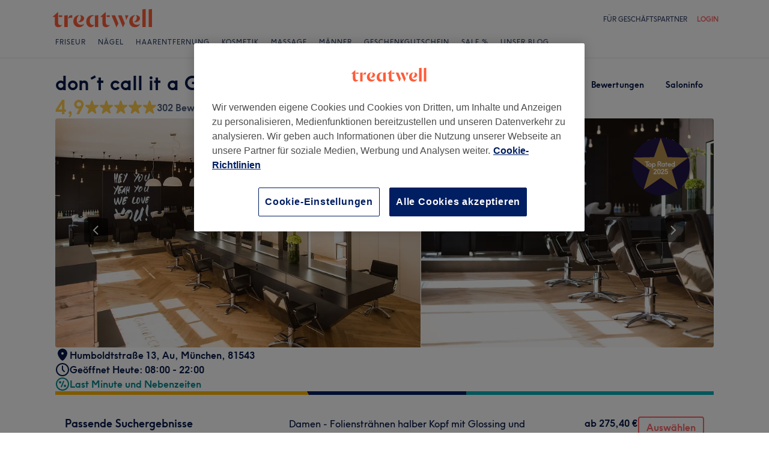

--- FILE ---
content_type: text/html; charset=utf-8
request_url: https://www.treatwell.de/ort/dont-call-it-a-gambeck/?serviceIds=TR2426050&t=790&tt=6
body_size: 71543
content:

    <!DOCTYPE html>
    <html lang="de"><head><meta name="viewport" content="width=device-width, initial-scale=1"/><link rel="preload" as="image" imageSrcSet="https://cdn1.treatwell.net/images/view/v2.i1497951.w360.h240.x00DA2E51/ 360w, https://cdn1.treatwell.net/images/view/v2.i1497951.w720.h480.x2A36C9D8/ 720w, https://cdn1.treatwell.net/images/view/v2.i1497951.w1080.h720.x58979C88/ 1080w, https://cdn1.treatwell.net/images/view/v2.i1497951.w1280.h800.xC1F2B8BB/ 1280w" imageSizes="(max-width: 519px) 100vw, (max-width: 1159px) calc((100vw - 64px) / 1.8), calc(1096px / 1.8)" fetchPriority="high"/><link rel="preload" as="image" href="https://cdn1.treatwell.net/images/view/v2.i9620721.w360.h240.x73CCDCCA/"/><link rel="preload" as="image" href="https://cdn1.treatwell.net/images/view/v2.i7206535.w360.h240.xE734D8B0/"/><link rel="preload" as="image" href="https://cdn1.treatwell.net/images/view/v2.i9300170.w360.h240.x8F0BA984/"/><link rel="preload" as="image" href="/images/view/v2.i4166254.w120.h40.x555458C6.svg"/><link rel="preload" as="image" href="/images/view/v2.i1500470.w-1.h-1.x658DEB3F.svg"/><script src="https://cdn.convertbox.com/convertbox/js/embed.js" id="app-convertbox-script" async="" data-uuid="82019061-1eee-4146-9f36-cd503cbc05e4"></script><script async="" src="https://js.stripe.com/v3/"></script><meta http-equiv="content-type" content="text/html; charset=UTF-8"/><meta name="msapplication-config" content="none"/><link rel="shortcut icon" href="/favicon.ico" type="image/vnd.microsoft.icon"/><link rel="icon" href="/favicon.ico" type="image/vnd.microsoft.icon"/><link rel="preconnect" href="https://cdn1.treatwell.net"/><link rel="preload" crossorigin="anonymous" href="/nmp/asset/TreatwellSansWeb-Regular-4275e5.woff2" as="font" type="font/woff2"/><link rel="preload" crossorigin="anonymous" href="/nmp/asset/TreatwellSansWeb-Bold-ba34b4.woff2" as="font" type="font/woff2"/><link rel="preload" crossorigin="anonymous" href="/nmp/asset/TreatwellSansWeb-Light-1e7ea8.woff2" as="font" type="font/woff2"/><meta name="country" content="Deutschland"/><meta name="geo.country" content="DE"/><title>don´t call it a GAMBECK | Friseur in Au, München - Treatwell</title><meta name="description" content="Lese Kundenbewertungen und buche einen Termin online bei don´t call it a GAMBECK, Au, München. Mit Treatwell unkompliziert 24/7 online buchen!"/><meta name="google-site-verification" content="xPU8g6BbJ4htm7yCbKU5GIeggJBd1e0iMKmLd7M4p1o"/><meta name="msvalidate.01" content="B13E40C8114FF04AFDA47842C438CD02"/><meta property="fb:app_id" content="181723646779"/><link rel="manifest" href="/nmp/asset/manifest.webmanifest"/><meta property="og:site_name" content="Treatwell"/><meta property="og:description" content="Lese Kundenbewertungen und buche einen Termin online bei don´t call it a GAMBECK, Au, München. Mit Treatwell unkompliziert 24/7 online buchen!"/><meta property="og:title" content="don´t call it a GAMBECK | Friseur in Au, München - Treatwell"/><meta property="og:country-name" content="Deutschland"/><meta property="og:type" content="company"/><meta property="og:longitude" content="11.5730664"/><meta property="og:latitude" content="48.1205444"/><meta property="og:image" content="https://cdn1.treatwell.net/images/view/v2.i1497951.w720.h480.x2A36C9D8/"/><meta property="og:image:secure_url" content="https://cdn1.treatwell.net/images/view/v2.i1497951.w720.h480.x2A36C9D8/"/><link rel="preload" as="script" href="/api/v1/asset/javascript/uri-utils-bundle.js?"/><link rel="preload" as="script" href="/nmp/asset/vendors~BrowsePage~HomePage~NearMePage~QuestionPage~TreatmentPage~TreatmentTypePage~VenuePage~VenueTypePage-fd6695.js"/><link rel="preload" as="script" href="/nmp/asset/vendors~BrowsePage~VenuePage-b02e72.js"/><link rel="preload" as="script" href="/nmp/asset/vendors~HomePage~VenuePage-db1eb7.js"/><link rel="preload" as="script" href="/nmp/asset/vendors~TreatwellRewardsPage~VenuePage-418ccf.js"/><link rel="preload" as="script" href="/nmp/asset/VenuePage-02c061.js"/><link rel="preload" as="script" href="/nmp/asset/main-fb1786.js"/><meta name="robots" content="noindex, follow"/><link rel="canonical" href="https://www.treatwell.de/ort/dont-call-it-a-gambeck/"/><link rel="next" href="/ort/dont-call-it-a-gambeck/bewertungen/seite-2/"/><script>
  (function () {
    function snowplowSafe() {
      if (window.snowplow && typeof window.snowplow === "function") {
        window.snowplow.apply(window.snowplow, arguments);
      } else {
        window.snowplow.queue.push(arguments);
      }
    }

    if (window.snowplow) {
      window.snowplowSafe = window.snowplow;
    } else {
      window.snowplowSafe = snowplowSafe;
      window.snowplow = { queue: [] };
    }
  }());
</script><script defer="" src="https://cdn1.treatwell.net/cookie-consent/TwCookieConsent.js"></script><script defer="" src="/nmp/asset/rakuten.js"></script><link rel="stylesheet" href="/nmp/asset/main-6bb6a9.css"/><link rel="stylesheet" href="/nmp/asset/VenuePage-0be31a.css"/><script defer="" src="/api/v1/asset/javascript/uri-utils-bundle.js?"></script><script defer="" src="/nmp/asset/vendors~BrowsePage~HomePage~NearMePage~QuestionPage~TreatmentPage~TreatmentTypePage~VenuePage~VenueTypePage-fd6695.js"></script><script defer="" src="/nmp/asset/vendors~BrowsePage~VenuePage-b02e72.js"></script><script defer="" src="/nmp/asset/vendors~HomePage~VenuePage-db1eb7.js"></script><script defer="" src="/nmp/asset/vendors~TreatwellRewardsPage~VenuePage-418ccf.js"></script><script defer="" src="/nmp/asset/VenuePage-02c061.js"></script><script defer="" src="/nmp/asset/main-fb1786.js"></script><script>
            window.dataLayer1 = window.dataLayer1 || [];
            window.dataLayer1.push({"page":{"countryCode":"DE","language":"de","environment":"prod","channelEnvironment":"whn_de_prod","channel":"whn_de","channelType":"consumer_site","isTreatwellBrandedWidget":false,"view":"standard","platformCode":"standard-web","type":"venue-page","gtmId":"GTM-K5GQMC"},"venue":{"id":378155,"name":"don´t call it a GAMBECK","status":"live","isBookable":true,"url":"https://www.treatwell.de/ort/dont-call-it-a-gambeck/","rating":{"average":4.89,"count":302}},"location":{"id":80854,"name":"Au, München"}});
          </script><script>
      (function(w,d,s,l,i){w[l]=w[l]||[];w[l].push({'gtm.start':
      new Date().getTime(),event:'gtm.js'});var f=d.getElementsByTagName(s)[0],
      j=d.createElement(s),dl=l!='dataLayer'?'&l='+l:'';j.async=true;j.src=
      '//www.googletagmanager.com/gtm.js?id='+i+dl;f.parentNode.insertBefore(j,f);
      })(window,document,'script','dataLayer1','GTM-K5GQMC');
    </script><script type="application/ld+json">{"@context":"https://schema.org","@graph":[{"@type":"HealthAndBeautyBusiness","@id":"https://www.treatwell.de/ort/dont-call-it-a-gambeck/","image":["https://cdn1.treatwell.net/images/view/v2.i1497951.w720.h480.x2A36C9D8/","https://cdn1.treatwell.net/images/view/v2.i1497964.w720.h480.xA1FC2949/","https://cdn1.treatwell.net/images/view/v2.i1497968.w720.h480.x3A43E801/","https://cdn1.treatwell.net/images/view/v2.i1490954.w720.h480.x3F07A691/","https://cdn1.treatwell.net/images/view/v2.i1911726.w720.h480.xE13294CF/","https://cdn1.treatwell.net/images/view/v2.i1911866.w720.h480.x81934679/","https://cdn1.treatwell.net/images/view/v2.i1911861.w720.h480.x19CA4954/","https://cdn1.treatwell.net/images/view/v2.i13637490.w720.h480.x2588CBB1/","https://cdn1.treatwell.net/images/view/v2.i13637484.w720.h480.xFB2FD4DA/","https://cdn1.treatwell.net/images/view/v2.i13637485.w720.h480.x3CB32641/","https://cdn1.treatwell.net/images/view/v2.i13637486.w720.h480.x91556EC0/","https://cdn1.treatwell.net/images/view/v2.i9752095.w720.h480.xE7C1D532/","https://cdn1.treatwell.net/images/view/v2.i1490953.w720.h480.x2D8E27DB/","https://cdn1.treatwell.net/images/view/v2.i9752075.w720.h480.xFEA228B3/","https://cdn1.treatwell.net/images/view/v2.i9752085.w720.h480.x50EDB8C8/","https://cdn1.treatwell.net/images/view/v2.i13574543.w720.h480.x894B2DDF/","https://cdn1.treatwell.net/images/view/v2.i9751986.w720.h480.xB70A88A0/","https://cdn1.treatwell.net/images/view/v2.i13574787.w720.h480.x566B7618/"],"aggregateRating":{"@type":"AggregateRating","ratingValue":4.9,"reviewCount":302},"address":{"@type":"PostalAddress","streetAddress":"Humboldtstraße 13","addressLocality":"Au","addressRegion":"München","postalCode":"81543","addressCountry":"DE"},"paymentAccepted":"Barzahlung, Kreditkartenzahlung, EC-Kartenzahlung","knowsLanguage":[{"@type":"Language","name":"Slowakisch"},{"@type":"Language","name":"Italienisch"},{"@type":"Language","name":"Französisch"},{"@type":"Language","name":"Spanisch"},{"@type":"Language","name":"Englisch"},{"@type":"Language","name":"Deutsch"}],"hasOfferCatalog":{"@type":"OfferCatalog","name":"Available Services","itemListElement":[{"@type":"OfferCatalog","name":"Meet The Team","itemListElement":[{"@type":"AggregateOffer","itemOffered":{"@type":"Service","name":"Meet - Damen - Waschen, Schneiden & Föhnen","description":"Ein perfekter Damenschnitt stellt die ultimative Basis für einfaches Styling im heimischen Badezimmer dar. Ob nun glattes langes, welliges oder lockiges Haar, die Treatwell-Friseure nutzen diverse handwerkliche Techniken, um aus jedem Haartyp das Beste herauszuholen.","additionalProperty":{"@type":"PropertyValue","name":"Duration","value":"PT1H"}},"lowPrice":"85.50","highPrice":"95.00","priceCurrency":"EUR"},{"@type":"AggregateOffer","itemOffered":{"@type":"Service","name":"Meet - Damen - Therapy Pflege & Föhnen","description":"Strohiges Haar, Spliss, zu feine Struktur, Stress durch zu häufiges Colorieren – die Gründe für eine gezielte, individuelle und wirksame Haarpflege sind so vielfältig wie das Angebot an professionellen Mitteln. Dabei fragen sich viele, warum sie beim Friseur für Haarkur und Pflege ein Vielfaches dessen bezahlen, was die häusliche Pflege mit einem „Alleskönner“-Produkt aus dem Supermarkt kostet. Dann wollen wir das mal klären…","additionalProperty":{"@type":"PropertyValue","name":"Duration","value":"PT1H"}},"lowPrice":"101.70","highPrice":"113.00","priceCurrency":"EUR"},{"@type":"AggregateOffer","itemOffered":{"@type":"Service","name":"Meet - Herren - Waschen, Schneiden & Föhnen","description":"Um das Attribut grandios zu verdienen, muss ein Männerhaarschnitt nicht nur exakt die Persönlichkeit seines Trägers vollenden und ausdrücken, er muss auch mit diversen Werkzeugen und Schnitttechniken ausgeführt werden. Der legendäre Two-Dollar-Haircut, bei dem lediglich mit der Schneidemaschine alles auf eine Länge gestutzt wird, kann zwar auch gefallen und dem einen oder anderen blendend zu Gesichte stehen. Aber wir widmen uns hier der hohen Schule.","additionalProperty":{"@type":"PropertyValue","name":"Duration","value":"PT1H"}},"lowPrice":"67.50","highPrice":"75.00","priceCurrency":"EUR"},{"@type":"AggregateOffer","itemOffered":{"@type":"Service","name":"Meet - Herren - Grey Blending, Waschen, Schneiden & Föhnen","description":"Um das Attribut grandios zu verdienen, muss ein Männerhaarschnitt nicht nur exakt die Persönlichkeit seines Trägers vollenden und ausdrücken, er muss auch mit diversen Werkzeugen und Schnitttechniken ausgeführt werden. Der legendäre Two-Dollar-Haircut, bei dem lediglich mit der Schneidemaschine alles auf eine Länge gestutzt wird, kann zwar auch gefallen und dem einen oder anderen blendend zu Gesichte stehen. Aber wir widmen uns hier der hohen Schule.","additionalProperty":{"@type":"PropertyValue","name":"Duration","value":"PT1H"}},"lowPrice":"115.20","highPrice":"128.00","priceCurrency":"EUR"},{"@type":"AggregateOffer","itemOffered":{"@type":"Service","name":"Meet  - Augenservice - Paket","additionalProperty":{"@type":"PropertyValue","name":"Duration","value":"PT30M"}},"lowPrice":"34.20","highPrice":"38.00","priceCurrency":"EUR"},{"@type":"AggregateOffer","itemOffered":{"@type":"Service","name":"Damen - Ansatzfarbe, Waschen, Schneide & Föhnen","description":"Ein perfekter Damenschnitt stellt die ultimative Basis für einfaches Styling im heimischen Badezimmer dar. Ob nun glattes langes, welliges oder lockiges Haar, die Treatwell-Friseure nutzen diverse handwerkliche Techniken, um aus jedem Haartyp das Beste herauszuholen.","additionalProperty":{"@type":"PropertyValue","name":"Duration","value":"PT2H"}},"lowPrice":"162.00","highPrice":"193.00","priceCurrency":"EUR"}]},{"@type":"OfferCatalog","name":"Neukundenpaket","itemListElement":[{"@type":"AggregateOffer","itemOffered":{"@type":"Service","name":"Damen - Intensivtreatment, Ansatzfarbe inkl. Waschen, Schneiden & Föhnen","description":"Immer wenn die Naturhaarfarbe nicht mehr zum Trend passt oder nicht ganz typgerecht ausfällt, haben die Colorations-Experten auf Treatwell eine Lösung parat. Damit das Ergebnis sensationell ausfällt, muss zunächst eine realistische Farbwahl getroffen – nicht mit jedem Haar geht alles – und das passende Produkt gefunden werden. Ob megablond, bunte Dip-Dyes auf halber Länge, Strähnentechniken oder Granny-Look – wenn es um Farbe geht, sollte ein ausgewiesener Experte Hand anlegen","additionalProperty":{"@type":"PropertyValue","name":"Duration","value":"PT2H"}},"lowPrice":"207.90","highPrice":"231.00","priceCurrency":"EUR"},{"@type":"AggregateOffer","itemOffered":{"@type":"Service","name":"Damen - Foliensträhnen halber Kopf mit Glossing und Intensivpflege inkl. Waschen, Schneiden & Föhnen","additionalProperty":{"@type":"PropertyValue","name":"Duration","value":"PT3H"}},"lowPrice":"275.40","highPrice":"306.00","priceCurrency":"EUR"}]},{"@type":"OfferCatalog","name":"Damen - Haarschnitte & Stylings","itemListElement":[{"@type":"AggregateOffer","itemOffered":{"@type":"Service","name":"Damen - Waschen, Schneiden & Föhnen","description":"Ein perfekter Damenschnitt stellt die ultimative Basis für einfaches Styling im heimischen Badezimmer dar. Ob nun glattes langes, welliges oder lockiges Haar, die Treatwell-Friseure nutzen diverse handwerkliche Techniken, um aus jedem Haartyp das Beste herauszuholen.","additionalProperty":{"@type":"PropertyValue","name":"Duration","value":"PT1H"}},"lowPrice":"85.50","highPrice":"95.00","priceCurrency":"EUR"},{"@type":"AggregateOffer","itemOffered":{"@type":"Service","name":"Damen - Waschen & Föhnen","description":"Früher nur bekannt als Finale der coiffeuresken Dreifaltigkeit Waschen-Schneiden-Föhnen, hat sich das Föhnen als eigenständige Behandlung unter dem amerikanisierten Titel Blow Dry als Verwöhnbehandlung und Megatipp für seidig glänzendes, softes und voluminöses Red Carpet-Haar etabliert. 20 Minuten und ein Föhn in Profihänden gelten als Erfüllung.","additionalProperty":{"@type":"PropertyValue","name":"Duration","value":"PT1H"}},"lowPrice":"45.00","highPrice":"58.00","priceCurrency":"EUR"},{"@type":"AggregateOffer","itemOffered":{"@type":"Service","name":"Damen - Hair-Spa Pflege+ & Föhnen","description":"Strohiges Haar, Spliss, zu feine Struktur, Stress durch zu häufiges Colorieren – die Gründe für eine gezielte, individuelle und wirksame Haarpflege sind so vielfältig wie das Angebot an professionellen Mitteln. Dabei fragen sich viele, warum sie beim Friseur für Haarkur und Pflege ein Vielfaches dessen bezahlen, was die häusliche Pflege mit einem „Alleskönner“-Produkt aus dem Supermarkt kostet. Dann wollen wir das mal klären…","additionalProperty":{"@type":"PropertyValue","name":"Duration","value":"PT45M"}},"lowPrice":"79.20","highPrice":"88.00","priceCurrency":"EUR"},{"@type":"AggregateOffer","itemOffered":{"@type":"Service","name":"Damen - Therapy Pflege+ & Föhnen","description":"Strohiges Haar, Spliss, zu feine Struktur, Stress durch zu häufiges Colorieren – die Gründe für eine gezielte, individuelle und wirksame Haarpflege sind so vielfältig wie das Angebot an professionellen Mitteln. Dabei fragen sich viele, warum sie beim Friseur für Haarkur und Pflege ein Vielfaches dessen bezahlen, was die häusliche Pflege mit einem „Alleskönner“-Produkt aus dem Supermarkt kostet. Dann wollen wir das mal klären…","additionalProperty":{"@type":"PropertyValue","name":"Duration","value":"PT1H"}},"lowPrice":"106.20","highPrice":"118.00","priceCurrency":"EUR"},{"@type":"AggregateOffer","itemOffered":{"@type":"Service","name":"Damen - Flechtfrisur","description":"Langes Haar gehört nicht nur regelmäßig gepflegt und immer wieder ein bisschen nachgeschnitten. Eine hübsche Flechtfrisur ist die absolute Krönung für jede Frau mit mittellanger bis langer Mähne und gelingt selbst geflochten vorm heimischen Spiegel selten so gut wie beim Friseur. Denn der hat zu jeder Zeit die komplette Kopfform im Blick und kann einzelne Partien besser fixieren. Dabei müssen nicht immer haufenweise Nadeln und Klammern zum Einsatz kommen. Manche Profis nutzen dafür auch Bänder und andere schmucke Details.","additionalProperty":{"@type":"PropertyValue","name":"Duration","value":"PT30M"}},"lowPrice":"45.00","highPrice":"50.00","priceCurrency":"EUR"}]},{"@type":"OfferCatalog","name":"Damen - Coloration & Farbe","itemListElement":[{"@type":"AggregateOffer","itemOffered":{"@type":"Service","name":"Damen - Foliensträhnen halber Kopf inkl. Glossing, Waschen, Schneiden & Föhnen ab","description":"Ein perfekter Damenschnitt stellt die ultimative Basis für einfaches Styling im heimischen Badezimmer dar. Ob nun glattes langes, welliges oder lockiges Haar, die Treatwell-Friseure nutzen diverse handwerkliche Techniken, um aus jedem Haartyp das Beste herauszuholen.","additionalProperty":{"@type":"PropertyValue","name":"Duration","value":"PT3H"}},"lowPrice":"241.20","highPrice":"268.00","priceCurrency":"EUR"},{"@type":"AggregateOffer","itemOffered":{"@type":"Service","name":"Damen - Foliensträhnen halber Kopf inkl. Glossing, Waschen & Föhnen ab","additionalProperty":{"@type":"PropertyValue","name":"Duration","value":"PT3H"}},"lowPrice":"205.20","highPrice":"228.00","priceCurrency":"EUR"},{"@type":"AggregateOffer","itemOffered":{"@type":"Service","name":"Damen - Foliensträhnen ganzer Kopf inkl. Glossing, Waschen, Schneiden & Föhnen ab","description":"Ein perfekter Damenschnitt stellt die ultimative Basis für einfaches Styling im heimischen Badezimmer dar. Ob nun glattes langes, welliges oder lockiges Haar, die Treatwell-Friseure nutzen diverse handwerkliche Techniken, um aus jedem Haartyp das Beste herauszuholen.","additionalProperty":{"@type":"PropertyValue","name":"Duration","value":"PT3H"}},"lowPrice":"277.20","highPrice":"308.00","priceCurrency":"EUR"},{"@type":"AggregateOffer","itemOffered":{"@type":"Service","name":"Damen - Foliensträhnen ganzer Kopf inkl. Glossing, Waschen & Föhnen ab","additionalProperty":{"@type":"PropertyValue","name":"Duration","value":"PT3H"}},"lowPrice":"245.70","highPrice":"273.00","priceCurrency":"EUR"},{"@type":"AggregateOffer","itemOffered":{"@type":"Service","name":"Damen - Ansatzfarbe, Waschen, Schneiden & Föhnen ab","description":"Ein perfekter Damenschnitt stellt die ultimative Basis für einfaches Styling im heimischen Badezimmer dar. Ob nun glattes langes, welliges oder lockiges Haar, die Treatwell-Friseure nutzen diverse handwerkliche Techniken, um aus jedem Haartyp das Beste herauszuholen.","additionalProperty":{"@type":"PropertyValue","name":"Duration","value":"PT2H"}},"lowPrice":"162.00","highPrice":"193.00","priceCurrency":"EUR"},{"@type":"AggregateOffer","itemOffered":{"@type":"Service","name":"Damen - Ansatzfarbe, Waschen & Föhnen ab","description":"Immer wenn die Naturhaarfarbe nicht mehr zum Trend passt oder nicht ganz typgerecht ausfällt, haben die Colorations-Experten auf Treatwell eine Lösung parat. Damit das Ergebnis sensationell ausfällt, muss zunächst eine realistische Farbwahl getroffen – nicht mit jedem Haar geht alles – und das passende Produkt gefunden werden. Ob megablond, bunte Dip-Dyes auf halber Länge, Strähnentechniken oder Granny-Look – wenn es um Farbe geht, sollte ein ausgewiesener Experte Hand anlegen","additionalProperty":{"@type":"PropertyValue","name":"Duration","value":"PT2H"}},"lowPrice":"137.70","highPrice":"153.00","priceCurrency":"EUR"},{"@type":"AggregateOffer","itemOffered":{"@type":"Service","name":"Damen - Balayage halber Kopf, Waschen, Schneiden & Föhnen ab","description":"Ein perfekter Damenschnitt stellt die ultimative Basis für einfaches Styling im heimischen Badezimmer dar. Ob nun glattes langes, welliges oder lockiges Haar, die Treatwell-Friseure nutzen diverse handwerkliche Techniken, um aus jedem Haartyp das Beste herauszuholen.","additionalProperty":{"@type":"PropertyValue","name":"Duration","value":"PT3H"}},"lowPrice":"259.20","highPrice":"288.00","priceCurrency":"EUR"},{"@type":"AggregateOffer","itemOffered":{"@type":"Service","name":"Damen - Balayage halber Kopf, Waschen & Föhnen ab","description":"Freihand und dennoch mit Bedacht trägt der Friseur mittels Pinsel die vermutlich ästhetischste Strähnchen-Art auf, die wirklich jede Art von mittel- bis langem gewellten Haar besonders macht. Die mit Schwung (vom Frz. balayer = kehren) platzierten, leicht aufhellenden Striche werten jeden Undone-Look auf. Genial: Selbst beim Herauswachsen sehen die Balayage-Strähnen noch supertrendy und gepflegt aus.","additionalProperty":{"@type":"PropertyValue","name":"Duration","value":"PT3H"}},"lowPrice":"211.50","highPrice":"248.00","priceCurrency":"EUR"},{"@type":"AggregateOffer","itemOffered":{"@type":"Service","name":"Damen - Balayage ganzer Kopf, Waschen, Schneiden & Föhnen ab","description":"Ein perfekter Damenschnitt stellt die ultimative Basis für einfaches Styling im heimischen Badezimmer dar. Ob nun glattes langes, welliges oder lockiges Haar, die Treatwell-Friseure nutzen diverse handwerkliche Techniken, um aus jedem Haartyp das Beste herauszuholen.","additionalProperty":{"@type":"PropertyValue","name":"Duration","value":"PT3H"}},"lowPrice":"281.70","highPrice":"313.00","priceCurrency":"EUR"},{"@type":"AggregateOffer","itemOffered":{"@type":"Service","name":"Damen - Balayage ganzer Kopf, Waschen & Föhnen ab","description":"Freihand und dennoch mit Bedacht trägt der Friseur mittels Pinsel die vermutlich ästhetischste Strähnchen-Art auf, die wirklich jede Art von mittel- bis langem gewellten Haar besonders macht. Die mit Schwung (vom Frz. balayer = kehren) platzierten, leicht aufhellenden Striche werten jeden Undone-Look auf. Genial: Selbst beim Herauswachsen sehen die Balayage-Strähnen noch supertrendy und gepflegt aus.","additionalProperty":{"@type":"PropertyValue","name":"Duration","value":"PT3H"}},"lowPrice":"225.00","highPrice":"273.00","priceCurrency":"EUR"}]},{"@type":"OfferCatalog","name":"Herren - Haarschnitte & Stylings","itemListElement":[{"@type":"AggregateOffer","itemOffered":{"@type":"Service","name":"Herren - Waschen, Schneiden & Föhnen","description":"Um das Attribut grandios zu verdienen, muss ein Männerhaarschnitt nicht nur exakt die Persönlichkeit seines Trägers vollenden und ausdrücken, er muss auch mit diversen Werkzeugen und Schnitttechniken ausgeführt werden. Der legendäre Two-Dollar-Haircut, bei dem lediglich mit der Schneidemaschine alles auf eine Länge gestutzt wird, kann zwar auch gefallen und dem einen oder anderen blendend zu Gesichte stehen. Aber wir widmen uns hier der hohen Schule.","additionalProperty":{"@type":"PropertyValue","name":"Duration","value":"PT1H"}},"lowPrice":"67.50","highPrice":"75.00","priceCurrency":"EUR"},{"@type":"AggregateOffer","itemOffered":{"@type":"Service","name":"Herren - Grey Blending, Waschen, Schneiden & Föhnen","description":"Um das Attribut grandios zu verdienen, muss ein Männerhaarschnitt nicht nur exakt die Persönlichkeit seines Trägers vollenden und ausdrücken, er muss auch mit diversen Werkzeugen und Schnitttechniken ausgeführt werden. Der legendäre Two-Dollar-Haircut, bei dem lediglich mit der Schneidemaschine alles auf eine Länge gestutzt wird, kann zwar auch gefallen und dem einen oder anderen blendend zu Gesichte stehen. Aber wir widmen uns hier der hohen Schule.","additionalProperty":{"@type":"PropertyValue","name":"Duration","value":"PT1H"}},"lowPrice":"115.20","highPrice":"128.00","priceCurrency":"EUR"},{"@type":"AggregateOffer","itemOffered":{"@type":"Service","name":"Herren - Greyblending","description":"Manche stehen drüber, andere nehmen es als männliches Qualitätsmerkmal, wenn sie in Würde ergrauen und dabei möglichst viel ihres Naturhaares in die Phase des partiellen Farbverlustes auf dem Kopf hinüber retten konnten. Graue Haare sind eigentlich nicht an irgendein Alter gebunden. Sie entstehen ganz einfach dadurch, dass durch Stress oder andere Umwelteinflüsse zunächst einzelne Haare ihren Farbstoff Melanin nicht mehr ausbilden und dadurch weiß werden. Der graue Eindruck entsteht durch die Vermischung mit anderen Haaren, die noch ihre Naturfarbe haben.","additionalProperty":{"@type":"PropertyValue","name":"Duration","value":"PT30M"}},"lowPrice":"43.20","highPrice":"48.00","priceCurrency":"EUR"}]},{"@type":"OfferCatalog","name":"Extras","itemListElement":[{"@type":"AggregateOffer","itemOffered":{"@type":"Service","name":"Augenbrauen färben","additionalProperty":{"@type":"PropertyValue","name":"Duration","value":"PT15M"}},"lowPrice":"14.40","highPrice":"16.00","priceCurrency":"EUR"},{"@type":"AggregateOffer","itemOffered":{"@type":"Service","name":"Augenbrauen zupfen","additionalProperty":{"@type":"PropertyValue","name":"Duration","value":"PT15M"}},"lowPrice":"11.70","highPrice":"13.00","priceCurrency":"EUR"},{"@type":"AggregateOffer","itemOffered":{"@type":"Service","name":"Wimpern färben","additionalProperty":{"@type":"PropertyValue","name":"Duration","value":"PT15M"}},"lowPrice":"16.20","highPrice":"18.00","priceCurrency":"EUR"},{"@type":"AggregateOffer","itemOffered":{"@type":"Service","name":"Augenservice - Paket","additionalProperty":{"@type":"PropertyValue","name":"Duration","value":"PT30M"}},"lowPrice":"34.20","highPrice":"38.00","priceCurrency":"EUR"}]}]},"url":"https://www.treatwell.de/ort/dont-call-it-a-gambeck/","name":"don´t call it a GAMBECK","geo":{"@type":"GeoCoordinates","latitude":48.1205444,"longitude":11.5730664},"review":[{"@type":"Review","author":{"@type":"Person","name":"Kathrin"},"datePublished":"2025-12-29","reviewBody":"Top, klare Empfehlung.","reviewRating":{"@type":"Rating","ratingValue":5}},{"@type":"Review","author":{"@type":"Person","name":"Vanessa"},"datePublished":"2025-12-19","reviewBody":"Ich bin super zufrieden mit meinem Haarschnitt! Die Beratung war ehrlich und professionell, das Ergebnis genau nach meinen Vorstellungen. Sehr angenehme Atmosphäre und ein tolles Team – ich komme auf jeden Fall wieder.","reviewRating":{"@type":"Rating","ratingValue":5}},{"@type":"Review","author":{"@type":"Person","name":"Katrin"},"datePublished":"2025-12-16","reviewBody":"Wie immer rund um glücklich! Ruby macht einen super Job und die On Top Handmassage ist eh priceless‘","reviewRating":{"@type":"Rating","ratingValue":5}},{"@type":"Review","author":{"@type":"Person","name":"Katrin"},"datePublished":"2025-12-07","reviewBody":"Super wie immer! Ruby ist einfach ein toller Friseur","reviewRating":{"@type":"Rating","ratingValue":5}},{"@type":"Review","author":{"@type":"Person","name":"Petra"},"datePublished":"2025-11-27","reviewBody":"War sehr zufrieden!","reviewRating":{"@type":"Rating","ratingValue":5}}],"openingHoursSpecification":[{"@type":"OpeningHoursSpecification","dayOfWeek":["Monday","Saturday","Sunday"]},{"@type":"OpeningHoursSpecification","dayOfWeek":["Tuesday","Wednesday","Thursday","Friday"],"opens":"08:00","closes":"22:00"}]},{"@type":"BreadcrumbList","itemListElement":[{"@type":"ListItem","position":1,"item":{"@id":"https://www.treatwell.de/","name":"Treatwell"}},{"@type":"ListItem","position":2,"item":{"@id":"https://www.treatwell.de/orte/bei-friseur/","name":"Friseur"}},{"@type":"ListItem","position":3,"item":{"@id":"https://www.treatwell.de/orte/bei-friseur/in-munchen-und-umland-de/","name":"München und Umland"}},{"@type":"ListItem","position":4,"item":{"@id":"https://www.treatwell.de/orte/bei-friseur/in-muenchen-de/","name":"München"}}]}]}</script></head><body class="WHN_DE"><noscript><iframe src="//www.googletagmanager.com/ns.html?id=GTM-K5GQMC" height="0" width="0" style="display:none;visibility:hidden"></iframe></noscript><div id="container"><div class="app-module--contentStretch--ae3b81"><div id="header"><div class="styles-module--header--538266"><div class="styles-module--wrapper--13120e"><div class="styles-module--section--1a41d8" data-cy="Header"><div class="styles-module--logoWrapper--2a5be3"><a href="/" class="" data-ajax="false"><svg role="img" class="Logo-module--medium--3cfc65" viewBox="0 0 185 35"><title>Treatwell</title><g><path d="M178.812739,1 L172.954238,1.6964651 L172.954238,32.7506146 L178.812739,32.7506146 L178.812739,1 Z M167.710266,1 L161.851765,1.6964651 L161.851765,32.7506146 L167.710266,32.7506146 L167.710266,1 Z M101.750925,29.5960374 C99.0060327,29.5960374 97.3672913,27.7934219 97.3672913,24.8027188 L97.3672913,6.53075223 L96.8756688,6.53075223 L88.0264653,14.6015536 L88.0264653,15.0522075 L91.5087908,15.0522075 L91.5087908,26.5233973 C91.5087908,30.866062 94.1717455,33.1603 97.8179452,33.1603 C100.644774,33.1603 102.857075,31.8083383 104.372911,29.3911948 L104.372911,29.104415 C103.430634,29.4321633 102.611264,29.5960374 101.750925,29.5960374 L101.750925,29.5960374 Z M17.7244592,29.5960374 C15.0205359,29.5960374 13.3817945,27.7934219 13.3817945,24.8027188 L13.3817945,6.53075223 L12.8901721,6.53075223 L4,14.6015536 L4,15.0522075 L7.52329401,15.0522075 L7.52329401,26.5233973 C7.52329401,30.866062 10.1862488,33.1603 13.8324484,33.1603 C16.6183088,33.1603 18.8306097,31.8083383 20.387414,29.3911948 L20.387414,29.104415 C19.4451377,29.4321633 18.5847985,29.5960374 17.7244592,29.5960374 L17.7244592,29.5960374 Z M78.1530484,12.5531269 L78.1530484,32.7506146 L84.0115489,32.7506146 L84.0115489,11.8976303 L78.1530484,12.5531269 Z M30.2608309,11.8976303 L24.4023304,12.5531269 L24.4023304,32.7506146 L30.2608309,32.7506146 L30.2608309,11.8976303 Z M146.529533,23.819474 C147.307935,24.0652852 148.29118,24.2291593 149.274425,24.2291593 C153.780964,24.2291593 157.550069,21.1974878 157.550069,17.5922567 C157.550069,14.4376795 154.559366,11.9385988 150.216701,11.8976303 L150.216701,12.1844101 C151.609632,12.9218437 151.93738,14.6834907 151.93738,16.240295 C151.93738,20.2552115 149.438299,23.286883 146.529533,23.5326943 L146.529533,23.819474 Z M48.2050493,23.819474 C48.9834514,24.0652852 49.9257277,24.2291593 50.9499411,24.2291593 C55.45648,24.2291593 59.1846166,21.1974878 59.1846166,17.5922567 C59.1846166,14.4376795 56.1939136,11.9385988 51.8512489,11.8976303 L51.8512489,12.1844101 C53.2441791,12.9218437 53.5719274,14.6834907 53.5719274,16.240295 C53.5719274,20.2552115 51.0728467,23.286883 48.2050493,23.5326943 L48.2050493,23.819474 Z M149.069582,11.8976303 C143.047208,11.8976303 138.581637,16.4451377 138.581637,22.672355 C138.581637,28.8995723 142.842365,33.1603 148.782803,33.1603 C152.756751,33.1603 155.993265,31.1528418 157.591038,27.5885792 L157.591038,27.2198624 C156.361982,28.3260128 154.313555,28.8995723 152.265128,28.8995723 C147.594715,28.8995723 144.685949,25.9498378 144.685949,20.9926451 C144.685949,17.3464455 146.283722,13.4954032 149.069582,12.1844101 L149.069582,11.8976303 Z M50.7450984,11.8976303 C44.7227238,11.8976303 40.2161849,16.4451377 40.2161849,22.672355 C40.2161849,28.8995723 44.4769126,33.1603 50.4173502,33.1603 C54.4322666,33.1603 57.6687809,31.1528418 59.2255852,27.5885792 L59.2255852,27.2198624 C57.9965291,28.3260128 55.9481024,28.8995723 53.8996756,28.8995723 C49.2702312,28.8995723 46.3204967,25.9088693 46.3204967,20.9926451 C46.3204967,17.3464455 47.9592381,13.4954032 50.7450984,12.1844101 L50.7450984,11.8976303 Z M62.9537219,23.286883 C62.9537219,28.9405409 66.1902361,33.1603 70.9425862,33.1603 C73.7284466,33.1603 75.8178419,31.48059 77.128835,28.8995723 L77.128835,28.6537611 C76.4323699,29.0224779 75.5720306,29.2682892 74.6707229,29.2682892 C71.4751771,29.2273206 69.1399707,26.4414602 69.1399707,22.1807326 C69.1399707,16.6090118 72.5403591,12.8399066 77.0059294,12.8399066 L77.0059294,12.5121583 C76.0636531,12.102473 74.834597,11.8976303 73.5645724,11.8976303 C67.5421978,11.8976303 62.9537219,16.6909489 62.9537219,23.286883 L62.9537219,23.286883 Z M98.80119,15.0522075 L104.495816,15.0522075 L104.495816,12.3073157 L98.80119,12.3073157 L98.80119,15.0522075 Z M14.8156932,15.0522075 L20.5103196,15.0522075 L20.5103196,12.3073157 L14.8156932,12.3073157 L14.8156932,15.0522075 Z M125.225895,12.3073157 L118.916741,12.3073157 L127.397227,33.0373944 L127.806913,33.0373944 L130.96149,26.4414602 L125.225895,12.3073157 Z M113.795674,12.3073157 L107.486519,12.3073157 L115.967006,33.0373944 L116.376692,33.0373944 L119.531269,26.4414602 L113.795674,12.3073157 Z M131.043427,12.3073157 C132.06764,14.3147739 133.009917,18.2477532 133.009917,20.2142429 L133.296696,20.2142429 L137.311613,12.3073157 L131.043427,12.3073157 Z M31.1621387,17.920005 L31.1621387,18.1248476 C32.4321633,16.8138545 34.2347788,16.4451377 35.9964258,16.4451377 C37.1435448,16.4451377 37.7990414,16.6090118 38.3316323,16.854823 L38.3316323,12.102473 C38.0038841,11.9795674 37.5122616,11.8976303 36.8977336,11.8976303 C33.6612193,11.8976303 31.8586038,14.1099312 31.1621387,17.920005 L31.1621387,17.920005 Z" class="Logo-module--medium--3cfc65" fill="#FF5C39"></path></g></svg></a></div></div><div class="styles-module--headerNavigation--3312ac"><div class="Navigation-module--navigation--23180e"><div class="Navigation-module--navTabs--60f176"><div class="Navigation-module--navTabsWrapper--71a231"><a class="NavigationTab-module--link--88cdd6" href="/orte/behandlung-gruppe-haare/angebot-typ-lokal/in-de/">Friseur</a><a class="NavigationTab-module--link--88cdd6" href="/orte/behandlung-gruppe-nagel/in-de/">Nägel</a><a class="NavigationTab-module--link--88cdd6" href="/orte/behandlung-gruppe-haarentfernung/in-de/">Haarentfernung</a><a class="NavigationTab-module--link--88cdd6" href="/orte/behandlung-gruppe-gesicht/in-de/">Kosmetik</a><a class="NavigationTab-module--link--88cdd6" href="/orte/behandlung-gruppe-massage/in-de/">Massage</a><a class="NavigationTab-module--link--88cdd6" href="/orte/bei-barber-shop/in-de/">Männer</a><a class="NavigationTab-module--link--88cdd6 NavigationTab-module--single--345ae3" href="/geschenkkarte/">Geschenkgutschein</a><a class="NavigationTab-module--link--88cdd6 NavigationTab-module--single--345ae3" href="/orte/angebot-typ-lokal/rabatte-flexibel/in-de/">Sale %</a><a class="NavigationTab-module--link--88cdd6 NavigationTab-module--single--345ae3" href="/treatment-files/">Unser Blog</a></div></div><div class="NavigationDropdown-module--wrapper--97479f"><div class="NavigationDropdownContent-module--nonactive--56a765"></div><div class="NavigationDropdownContent-module--nonactive--56a765"></div><div class="NavigationDropdownContent-module--nonactive--56a765"></div><div class="NavigationDropdownContent-module--nonactive--56a765"></div><div class="NavigationDropdownContent-module--nonactive--56a765"></div><div class="NavigationDropdownContent-module--nonactive--56a765"></div></div></div></div></div></div></div><div class="app-module--content--c4dde1"><div data-venue-id="378155"><div class="styles-module--divider--ad1ec8"></div><div class="styles-module--wrapper--0a792c"><div class="VenueHeader-module--container--1c4d47 compose-module--baseWrapper--ff8a8d"><div class="Stack-module_stack__19jn1 Stack-module_lg__3TUAE Inline-module_alignNormal__23EVb Inline-module_justifyStart__2svO3"><div class="VenueHeader-module--details--b55236"><div class="Stack-module_stack__19jn1 Stack-module_sm__1ncNx Inline-module_alignNormal__23EVb Inline-module_justifyStart__2svO3"><div class="Inline-module_inline__1aHBb Inline-module_alignCenter__uIC18 Inline-module_justifyStart__2svO3"></div><div class="Inline-module_inline__1aHBb Inline-module_xl__1ACHb Inline-module_alignStart__1W4Dx Inline-module_justifyBetween__JfjuH"><h1 class="Text-module_smHero__2uXfi style-module--name--9886df">don´t call it a GAMBECK</h1><div class="style-module--actions--7fe2ed"><div class="Actions-module--actions--d1f027"><div class="Actions-module--navigate--8e0582"><button class="Button-module--button--090d0b Button-module--medium--2bfbba Button-module--blue_--1ee3ba" type="button"><div class="Button-module--label--47a4ba">Termin buchen</div></button><button class="Button-module--button--090d0b Button-module--medium--2bfbba Button-module--noOutlineBlue--4a74fe" type="button"><div class="Button-module--label--47a4ba">Bewertungen</div></button><button class="Button-module--button--090d0b Button-module--medium--2bfbba Button-module--noOutlineBlue--4a74fe" type="button"><div class="Button-module--label--47a4ba">Saloninfo</div></button></div></div></div></div><button class="style-module--reviewsButton--4f541f Button-module_button__3VGaT Button-module_primary__2jInt Button-module_sm__lk94L" type="button" data-cy="reviewsButton"><div class="Inline-module_inline__1aHBb Inline-module_xs__1AzT4 Inline-module_alignCenter__uIC18 Inline-module_justifyCenter__123sj"><span class="Text-module_bodyHeavy__1LMI1"><div class="Inline-module_inline__1aHBb Inline-module_xs__1AzT4 Inline-module_alignCenter__uIC18 Inline-module_justifyStart__2svO3" data-trigger="ratings_star"><div class="Inline-module_inline__1aHBb Inline-module_xs__1AzT4 Inline-module_alignCenter__uIC18 Inline-module_justifyStart__2svO3"><span class="Text-module_smHero__2uXfi Rating-module_label__1wOHw" aria-hidden="false" data-cy="rating-label">4,9</span><div class="Inline-module_inline__1aHBb Inline-module_xs__1AzT4 Inline-module_alignCenter__uIC18 Inline-module_justifyStart__2svO3" style="margin-top:-3px"><svg xmlns="http://www.w3.org/2000/svg" width="24" height="24" viewBox="0 0 24 24"><path fill="#FFCB4D" fill-rule="evenodd" d="M6.92 22.639c-1.237.925-2.513-.047-2.056-1.567l1.873-6.24-5.044-3.895C.472 9.994.948 8.41 2.472 8.41h6.295l1.967-6.276c.476-1.517 2.058-1.505 2.53 0L15.23 8.41h6.295c1.533 0 2 1.586.779 2.528l-5.044 3.895 1.874 6.24c.456 1.52-.82 2.492-2.057 1.567L12 18.84l-5.08 3.799z"></path></svg><svg xmlns="http://www.w3.org/2000/svg" width="24" height="24" viewBox="0 0 24 24"><path fill="#FFCB4D" fill-rule="evenodd" d="M6.92 22.639c-1.237.925-2.513-.047-2.056-1.567l1.873-6.24-5.044-3.895C.472 9.994.948 8.41 2.472 8.41h6.295l1.967-6.276c.476-1.517 2.058-1.505 2.53 0L15.23 8.41h6.295c1.533 0 2 1.586.779 2.528l-5.044 3.895 1.874 6.24c.456 1.52-.82 2.492-2.057 1.567L12 18.84l-5.08 3.799z"></path></svg><svg xmlns="http://www.w3.org/2000/svg" width="24" height="24" viewBox="0 0 24 24"><path fill="#FFCB4D" fill-rule="evenodd" d="M6.92 22.639c-1.237.925-2.513-.047-2.056-1.567l1.873-6.24-5.044-3.895C.472 9.994.948 8.41 2.472 8.41h6.295l1.967-6.276c.476-1.517 2.058-1.505 2.53 0L15.23 8.41h6.295c1.533 0 2 1.586.779 2.528l-5.044 3.895 1.874 6.24c.456 1.52-.82 2.492-2.057 1.567L12 18.84l-5.08 3.799z"></path></svg><svg xmlns="http://www.w3.org/2000/svg" width="24" height="24" viewBox="0 0 24 24"><path fill="#FFCB4D" fill-rule="evenodd" d="M6.92 22.639c-1.237.925-2.513-.047-2.056-1.567l1.873-6.24-5.044-3.895C.472 9.994.948 8.41 2.472 8.41h6.295l1.967-6.276c.476-1.517 2.058-1.505 2.53 0L15.23 8.41h6.295c1.533 0 2 1.586.779 2.528l-5.044 3.895 1.874 6.24c.456 1.52-.82 2.492-2.057 1.567L12 18.84l-5.08 3.799z"></path></svg><svg xmlns="http://www.w3.org/2000/svg" width="24" height="24" viewBox="0 0 24 24"><path fill="#FFCB4D" fill-rule="evenodd" d="M6.92 22.639c-1.237.925-2.513-.047-2.056-1.567l1.873-6.24-5.044-3.895C.472 9.994.948 8.41 2.472 8.41h6.295l1.967-6.276c.476-1.517 2.058-1.505 2.53 0L15.23 8.41h6.295c1.533 0 2 1.586.779 2.528l-5.044 3.895 1.874 6.24c.456 1.52-.82 2.492-2.057 1.567L12 18.84l-5.08 3.799z"></path></svg></div></div><span class="Text-module_smHeader__3mR_U style-module--reviewCount--e5a80c" data-trigger="ratings_amount">302 Bewertungen</span></div></span></div></button></div></div><div class="style-module--container--094f0d" data-cy="image-gallery"><div class="Carousel-module--carousel--9bbd01 style-module--carousel--356559"><div class="Carousel-module--wrapper--be7da7"><div class="Carousel-module--image--247744"></div><img class="Carousel-module--image--247744" sizes="(max-width: 519px) 100vw, (max-width: 1159px) calc((100vw - 64px) / 1.8), calc(1096px / 1.8)" srcSet="https://cdn1.treatwell.net/images/view/v2.i1497951.w360.h240.x00DA2E51/ 360w, https://cdn1.treatwell.net/images/view/v2.i1497951.w720.h480.x2A36C9D8/ 720w, https://cdn1.treatwell.net/images/view/v2.i1497951.w1080.h720.x58979C88/ 1080w, https://cdn1.treatwell.net/images/view/v2.i1497951.w1280.h800.xC1F2B8BB/ 1280w" src="https://cdn1.treatwell.net/images/view/v2.i1497951.w1080.h720.x58979C88/" alt="don´t call it a GAMBECK, Au, München" fetchPriority="high"/><div class="Carousel-module--image--247744"></div><div class="Carousel-module--image--247744"></div></div><div class="Carousel-module--nav--f8d971"><svg data-cy="chevron" width="24" height="24" viewBox="0 0 24 24" style="cursor:pointer;transform:rotate(90deg);margin-left:-2px" xmlns="http://www.w3.org/2000/svg"><g fill="none"><path style="stroke:#fff" class="" stroke-width="2" d="M5 8l7 7 7-7"></path></g></svg></div><div class="Carousel-module--nav--f8d971 Carousel-module--right--6ccb5b"><svg data-cy="chevron" width="24" height="24" viewBox="0 0 24 24" style="cursor:pointer;transform:rotate(270deg);margin-right:-2px" xmlns="http://www.w3.org/2000/svg"><g fill="none"><path style="stroke:#fff" class="" stroke-width="2" d="M5 8l7 7 7-7"></path></g></svg></div><div class="Carousel-module--pagination--42d680"><div class="Carousel-module--paginationIcon--ebf20f Carousel-module--selectedIcon--2b0f8c"></div><div class="Carousel-module--paginationIcon--ebf20f"></div><div class="Carousel-module--paginationIcon--ebf20f"></div><div class="Carousel-module--paginationIcon--ebf20f"></div><div class="Carousel-module--paginationIcon--ebf20f"></div><div class="Carousel-module--paginationIcon--ebf20f"></div><div class="Carousel-module--paginationIcon--ebf20f"></div><div class="Carousel-module--paginationIcon--ebf20f"></div><div class="Carousel-module--paginationIcon--ebf20f"></div><div class="Carousel-module--paginationIcon--ebf20f"></div><div class="Carousel-module--paginationIcon--ebf20f"></div><div class="Carousel-module--paginationIcon--ebf20f"></div><div class="Carousel-module--paginationIcon--ebf20f"></div><div class="Carousel-module--paginationIcon--ebf20f"></div><div class="Carousel-module--paginationIcon--ebf20f"></div><div class="Carousel-module--paginationIcon--ebf20f"></div><div class="Carousel-module--paginationIcon--ebf20f"></div><div class="Carousel-module--paginationIcon--ebf20f"></div></div></div><div class="styles-module--accoladeBadge--c3ad3e styles-module--large--0f8c0f style-module--badgePosition--44dd3d" style="background-image:url(https://cdn1.treatwell.net/images/view/v2.i15310018.w264.h264.x085BD8C2.svg)"></div></div><div class="VenueHeader-module--details--b55236"><div class="Stack-module_stack__19jn1 Stack-module_md__2xfIF Inline-module_alignNormal__23EVb Inline-module_justifyStart__2svO3"><div class="Inline-module_inline__1aHBb Inline-module_md__1Qz4k Inline-module_alignCenter__uIC18 Inline-module_justifyStart__2svO3"><div class="MediaObject-module_mediaItem__1pFSb"><svg height="24" width="24" viewBox="0 0 24 24" xmlns="http://www.w3.org/2000/svg" aria-hidden="true" preserveAspectRatio="xMidYMid meet" fill="currentColor"><path d="M12 2c4.418 0 8 3.582 8 8s-6 12-8 12-8-7.582-8-12 3.582-8 8-8zm0 6a2 2 0 10-.001 3.999A2 2 0 0012 8z" fill-rule="evenodd"></path></svg></div><div class="Stack-module_stack__19jn1 style-module--location--0b3b15 Stack-module_xxs__2-v8X Inline-module_alignNormal__23EVb Inline-module_justifyStart__2svO3"><span class="Text-module_smHeader__3mR_U" data-cy="VenueAddress"><span class="Text-module_body__2lxF8"><span class="Text-module_smHeader__3mR_U style-module--addressPart--484b23">Humboldtstraße 13<!-- -->,</span><span> </span></span><span class="Text-module_body__2lxF8"><span class="Text-module_smHeader__3mR_U style-module--addressPart--484b23">Au<!-- -->,</span><span> </span></span><span class="Text-module_body__2lxF8"><span class="Text-module_smHeader__3mR_U style-module--addressPart--484b23">München<!-- -->,</span><span> </span></span><span class="Text-module_body__2lxF8"><span class="Text-module_smHeader__3mR_U style-module--addressPart--484b23">81543</span><span> </span></span></span></div></div><div class="styles-module--iconWithContent--c34344"><div class="Inline-module_inline__1aHBb Inline-module_md__1Qz4k Inline-module_alignCenter__uIC18 Inline-module_justifyStart__2svO3"><div class="MediaObject-module_mediaItem__1pFSb"><svg height="24" width="24" viewBox="0 0 24 24" xmlns="http://www.w3.org/2000/svg" aria-hidden="true" preserveAspectRatio="xMidYMid meet" fill="currentColor"><path d="M12 1c6.075 0 11 4.925 11 11s-4.925 11-11 11S1 18.075 1 12 5.925 1 12 1zm0 2a9 9 0 10.001 18.001A9 9 0 0012 3zm1 2.386v6.2l3.213 3.5-1.415 1.414L11 12.414V5.386h2z" fill-rule="evenodd"></path></svg></div><span class="Text-module_smHeader__3mR_U">Geöffnet Heute: 08:00 - 22:00</span></div></div><div class="styles-module--iconWithContent--c34344"><div class="Inline-module_inline__1aHBb Inline-module_md__1Qz4k Inline-module_alignCenter__uIC18 Inline-module_justifyStart__2svO3"><div class="MediaObject-module_mediaItem__1pFSb"><svg height="24" width="24" viewBox="0 0 24 24" xmlns="http://www.w3.org/2000/svg" aria-hidden="true" preserveAspectRatio="xMidYMid meet" fill="#0B8A90"><path d="M12 1c6.075 0 11 4.925 11 11s-4.925 11-11 11S1 18.075 1 12 5.925 1 12 1zm0 2a9 9 0 10.001 18.001A9 9 0 0012 3zm1.24 3.391l1.849.765-4.33 10.453-1.848-.765 4.33-10.453zM16 13a2 2 0 11.001 3.999A2 2 0 0116 13zM8 7a2 2 0 11.001 3.999A2 2 0 018 7z" fill-rule="evenodd"></path></svg></div><div style="color:#0B8A90"><span class="Text-module_smHeader__3mR_U">Last Minute und Nebenzeiten</span></div></div></div></div></div><div class="Divider-module--divider--9dbda3"></div></div></div><div class="VenueMenu-module--venueMenus--e71ed0 compose-module--baseWrapper--ff8a8d" data-cy="venue-menu"><div class="HighlightedServices-module--highlightedServicesWrapper--40a3f1 VenueMenu-module--venueMenu--c55a02 compose-module--baseWrapper--ff8a8d"><div class="HighlightedServices-module--highlightedServices--f0e69a grid-module--row--f317da"><h2 class="Text-module_mdHeader__2D1lu HighlightedServices-module--title--cec75a">Passende Suchergebnisse</h2><div class="Stack-module_stack__19jn1 HighlightedServices-module--items--047bb3 Stack-module_sm__1ncNx Inline-module_alignNormal__23EVb Inline-module_justifyStart__2svO3"><div class="MenuItem-module--enabled--399517 MenuItem-module--menu-item--ddf3a1" data-entity-id="10583337" data-cy="menu-item"><div class="Inline-module_inline__1aHBb MenuItem-module--stack--e7c2b1 Inline-module_md__1Qz4k Inline-module_alignStart__1W4Dx Inline-module_justifyStart__2svO3"><div class="Stack-module_stack__19jn1 Inline-module_splitAfter__1qpg- Stack-module_xs__sASYt Inline-module_alignNormal__23EVb Inline-module_justifyStart__2svO3"><span class="Text-module_body__2lxF8 MenuItem-module--title--b45b8e">Damen - Foliensträhnen halber Kopf mit Glossing und Intensivpflege inkl. Waschen, Schneiden &amp; Föhnen</span><div class="Inline-module_inline__1aHBb Inline-module_sm__19DiN Inline-module_alignCenter__uIC18 Inline-module_justifyStart__2svO3 Inline-module_isWrap__Chf-4"><span class="Text-module_body__2lxF8 MenuItem-module--durationRange--36a300">3 Std. </span><span class="Text-module_body__2lxF8 MenuItem-module--details--e118c9" data-cy="show-details-button">Details anzeigen</span></div></div><div style="margin-top:-1px"><div class="PriceView-module--priceWrapper--3cfb53 PriceView-module--stacked--b205c9"><div class="PriceView-module--priceLabel--8a6d8e"><span class="Text-module_bodyHeavy__1LMI1">ab<!-- --> </span><span class="Text-module_bodyHeavy__1LMI1">275,40 €</span></div><span class="Text-module_body__2lxF8 PriceView-module--discountText--d6c0cd">Spare bis zu 10%</span></div></div><div class="MenuItem-module--selectService--2e068f"><div class="MenuItem-module--button--c22a23"><button class="Button-module_button__3VGaT Button-module_primary__2jInt Button-module_sm__lk94L" type="button"><div class="Inline-module_inline__1aHBb Inline-module_xs__1AzT4 Inline-module_alignCenter__uIC18 Inline-module_justifyCenter__123sj"><span class="Text-module_bodyHeavy__1LMI1">Auswählen</span></div></button></div></div></div></div></div></div></div><div class="VenueMenuTitle-module--venueMenuTitle--e42ba5 compose-module--baseWrapper--ff8a8d"><span class="Text-module_caption__1s14T VenueMenuTitle-module--subtitle--b97922">Nicht gefunden wonach du gesucht hast?</span><h2 class="Text-module_mdHeader__2D1lu VenueMenuTitle-module--title--e98570">Alle Services</h2></div><div data-cy="treatment-type-bar"></div><div class="VenueMenu-module--venueMenu--c55a02 compose-module--baseWrapper--ff8a8d" id="menu"><div><div class="Inline-module_inline__1aHBb VenueMenu-module--menu--c1996e Inline-module_lg__1xh6o Inline-module_alignStart__1W4Dx Inline-module_justifyStart__2svO3"><div class="Stack-module_stack__19jn1 VenueMenu-module--menuGroups--c05486 Inline-module_alignNormal__23EVb Inline-module_justifyStart__2svO3"><section class="MenuGroup-module--group--487115" data-menu-group-id="378155001" data-cy="menu-group-378155001"><div class="MenuGroup-module--header--1f3030" data-cy="menu-group-header"><div class="MenuGroup-module--name--756cdd"><span class="Text-module_body__2lxF8 MenuGroup-module--groupName--fd93e7">Meet The Team</span><span class="Text-module_body__2lxF8 MenuGroup-module--amount--1833f6">(<!-- -->6<!-- -->)</span></div><div class="MenuGroup-module--group-icon--80c774"><div class="MenuGroup-module--discounts--2a88dc"><div class="MenuGroup-module--discountIcon--005b17"></div></div></div><div class="MenuGroup-module--price--37c997">ab 34,20 €</div><div class="MenuGroup-module--chevronContainer--efc1b2"><svg data-cy="chevron" width="24" height="24" viewBox="0 0 24 24" style="cursor:pointer;transform:rotate(0deg);transition:transform 0.2s ease-out" xmlns="http://www.w3.org/2000/svg"><g fill="none"><path style="stroke:#838CA3" class="" stroke-width="2" d="M5 8l7 7 7-7"></path></g></svg></div></div></section><section class="MenuGroup-module--group--487115" data-menu-group-id="378155002" data-cy="menu-group-378155002"><div class="MenuGroup-module--header--1f3030 MenuGroup-module--open--143ef4" data-cy="menu-group-header"><div class="MenuGroup-module--name--756cdd"><span class="Text-module_body__2lxF8 MenuGroup-module--groupName--fd93e7">Neukundenpaket</span><span class="Text-module_body__2lxF8 MenuGroup-module--amount--1833f6">(<!-- -->2<!-- -->)</span></div><div class="MenuGroup-module--group-icon--80c774"><div class="MenuGroup-module--discounts--2a88dc"><div class="MenuGroup-module--discountIcon--005b17"></div></div></div><div class="MenuGroup-module--price--37c997">ab 207,90 €</div><div class="MenuGroup-module--pointy-end--2159da"><svg width="16px" height="32px" viewBox="0 0 16 32" preserveAspectRatio="none"><path d="M0,0 L16,16 L0,32 Z"></path></svg></div><div class="MenuGroup-module--chevronContainer--efc1b2"><svg data-cy="chevron" width="24" height="24" viewBox="0 0 24 24" style="cursor:pointer;transform:rotate(180deg);transition:transform 0.2s ease-out" xmlns="http://www.w3.org/2000/svg"><g fill="none"><path style="stroke:#838CA3" class="" stroke-width="2" d="M5 8l7 7 7-7"></path></g></svg></div></div><div class="MenuGroup-module--selected--b14fc7"></div></section><section class="MenuGroup-module--group--487115" data-menu-group-id="378155003" data-cy="menu-group-378155003"><div class="MenuGroup-module--header--1f3030" data-cy="menu-group-header"><div class="MenuGroup-module--name--756cdd"><span class="Text-module_body__2lxF8 MenuGroup-module--groupName--fd93e7">Damen - Haarschnitte &amp; Stylings</span><span class="Text-module_body__2lxF8 MenuGroup-module--amount--1833f6">(<!-- -->5<!-- -->)</span></div><div class="MenuGroup-module--group-icon--80c774"><div class="MenuGroup-module--discounts--2a88dc"><div class="MenuGroup-module--discountIcon--005b17"></div></div></div><div class="MenuGroup-module--price--37c997">ab 45 €</div><div class="MenuGroup-module--chevronContainer--efc1b2"><svg data-cy="chevron" width="24" height="24" viewBox="0 0 24 24" style="cursor:pointer;transform:rotate(0deg);transition:transform 0.2s ease-out" xmlns="http://www.w3.org/2000/svg"><g fill="none"><path style="stroke:#838CA3" class="" stroke-width="2" d="M5 8l7 7 7-7"></path></g></svg></div></div></section><section class="MenuGroup-module--group--487115" data-menu-group-id="378155004" data-cy="menu-group-378155004"><div class="MenuGroup-module--header--1f3030" data-cy="menu-group-header"><div class="MenuGroup-module--name--756cdd"><span class="Text-module_body__2lxF8 MenuGroup-module--groupName--fd93e7">Damen - Coloration &amp; Farbe</span><span class="Text-module_body__2lxF8 MenuGroup-module--amount--1833f6">(<!-- -->10<!-- -->)</span></div><div class="MenuGroup-module--group-icon--80c774"><div class="MenuGroup-module--discounts--2a88dc"><div class="MenuGroup-module--discountIcon--005b17"></div></div></div><div class="MenuGroup-module--price--37c997">ab 137,70 €</div><div class="MenuGroup-module--chevronContainer--efc1b2"><svg data-cy="chevron" width="24" height="24" viewBox="0 0 24 24" style="cursor:pointer;transform:rotate(0deg);transition:transform 0.2s ease-out" xmlns="http://www.w3.org/2000/svg"><g fill="none"><path style="stroke:#838CA3" class="" stroke-width="2" d="M5 8l7 7 7-7"></path></g></svg></div></div></section><section class="MenuGroup-module--group--487115" data-menu-group-id="378155005" data-cy="menu-group-378155005"><div class="MenuGroup-module--header--1f3030" data-cy="menu-group-header"><div class="MenuGroup-module--name--756cdd"><span class="Text-module_body__2lxF8 MenuGroup-module--groupName--fd93e7">Herren - Haarschnitte &amp; Stylings</span><span class="Text-module_body__2lxF8 MenuGroup-module--amount--1833f6">(<!-- -->3<!-- -->)</span></div><div class="MenuGroup-module--group-icon--80c774"><div class="MenuGroup-module--discounts--2a88dc"><div class="MenuGroup-module--discountIcon--005b17"></div></div></div><div class="MenuGroup-module--price--37c997">ab 43,20 €</div><div class="MenuGroup-module--chevronContainer--efc1b2"><svg data-cy="chevron" width="24" height="24" viewBox="0 0 24 24" style="cursor:pointer;transform:rotate(0deg);transition:transform 0.2s ease-out" xmlns="http://www.w3.org/2000/svg"><g fill="none"><path style="stroke:#838CA3" class="" stroke-width="2" d="M5 8l7 7 7-7"></path></g></svg></div></div></section><section class="MenuGroup-module--group--487115" data-menu-group-id="378155007" data-cy="menu-group-378155007"><div class="MenuGroup-module--header--1f3030" data-cy="menu-group-header"><div class="MenuGroup-module--name--756cdd"><span class="Text-module_body__2lxF8 MenuGroup-module--groupName--fd93e7">Extras</span><span class="Text-module_body__2lxF8 MenuGroup-module--amount--1833f6">(<!-- -->4<!-- -->)</span></div><div class="MenuGroup-module--group-icon--80c774"><div class="MenuGroup-module--discounts--2a88dc"><div class="MenuGroup-module--discountIcon--005b17"></div></div></div><div class="MenuGroup-module--price--37c997">ab 11,70 €</div><div class="MenuGroup-module--chevronContainer--efc1b2"><svg data-cy="chevron" width="24" height="24" viewBox="0 0 24 24" style="cursor:pointer;transform:rotate(0deg);transition:transform 0.2s ease-out" xmlns="http://www.w3.org/2000/svg"><g fill="none"><path style="stroke:#838CA3" class="" stroke-width="2" d="M5 8l7 7 7-7"></path></g></svg></div></div></section></div><div class="Stack-module_stack__19jn1 VenueMenu-module--menuGroupItems--1d5c17 Stack-module_sm__1ncNx Inline-module_alignNormal__23EVb Inline-module_justifyStart__2svO3"><div class="MenuGroupItems-module--discount-summary--c0c70e"><div class="styles-module--iconWithContent--c34344"><div class="Inline-module_inline__1aHBb Inline-module_md__1Qz4k Inline-module_alignCenter__uIC18 Inline-module_justifyStart__2svO3"><div class="MediaObject-module_mediaItem__1pFSb"><svg height="24" width="24" viewBox="0 0 24 24" xmlns="http://www.w3.org/2000/svg" aria-hidden="true" preserveAspectRatio="xMidYMid meet" fill="#0B8A90"><path d="M12 1c6.075 0 11 4.925 11 11s-4.925 11-11 11S1 18.075 1 12 5.925 1 12 1zm0 2a9 9 0 10.001 18.001A9 9 0 0012 3zm1.24 3.391l1.849.765-4.33 10.453-1.848-.765 4.33-10.453zM16 13a2 2 0 11.001 3.999A2 2 0 0116 13zM8 7a2 2 0 11.001 3.999A2 2 0 018 7z" fill-rule="evenodd"></path></svg></div><div style="color:#0B8A90"><span class="Text-module_smHeader__3mR_U">Alle angezeigten Services haben Nebenzeiten Rabatte</span></div></div></div></div><div class="MenuItem-module--enabled--399517 MenuItem-module--menu-item--ddf3a1" data-entity-id="10583335" data-cy="menu-item"><div class="Inline-module_inline__1aHBb MenuItem-module--stack--e7c2b1 Inline-module_md__1Qz4k Inline-module_alignStart__1W4Dx Inline-module_justifyStart__2svO3"><div class="Stack-module_stack__19jn1 Inline-module_splitAfter__1qpg- Stack-module_xs__sASYt Inline-module_alignNormal__23EVb Inline-module_justifyStart__2svO3"><span class="Text-module_body__2lxF8 MenuItem-module--title--b45b8e">Damen - Intensivtreatment, Ansatzfarbe inkl. Waschen, Schneiden &amp; Föhnen</span><div class="Inline-module_inline__1aHBb Inline-module_sm__19DiN Inline-module_alignCenter__uIC18 Inline-module_justifyStart__2svO3 Inline-module_isWrap__Chf-4"><span class="Text-module_body__2lxF8 MenuItem-module--durationRange--36a300">2 Std. </span><span class="Text-module_body__2lxF8 MenuItem-module--details--e118c9" data-cy="show-details-button">Details anzeigen</span></div></div><div style="margin-top:-1px"><div class="PriceView-module--priceWrapper--3cfb53 PriceView-module--stacked--b205c9"><div class="PriceView-module--priceLabel--8a6d8e"><span class="Text-module_bodyHeavy__1LMI1">ab<!-- --> </span><span class="Text-module_bodyHeavy__1LMI1">207,90 €</span></div><span class="Text-module_body__2lxF8 PriceView-module--discountText--d6c0cd">Spare bis zu 10%</span></div></div><div class="MenuItem-module--selectService--2e068f"><div class="MenuItem-module--button--c22a23"><button class="Button-module_button__3VGaT Button-module_primary__2jInt Button-module_sm__lk94L" type="button"><div class="Inline-module_inline__1aHBb Inline-module_xs__1AzT4 Inline-module_alignCenter__uIC18 Inline-module_justifyCenter__123sj"><span class="Text-module_bodyHeavy__1LMI1">Auswählen</span></div></button></div></div></div></div><div class="MenuItem-module--enabled--399517 MenuItem-module--menu-item--ddf3a1" data-entity-id="10583337" data-cy="menu-item"><div class="Inline-module_inline__1aHBb MenuItem-module--stack--e7c2b1 Inline-module_md__1Qz4k Inline-module_alignStart__1W4Dx Inline-module_justifyStart__2svO3"><div class="Stack-module_stack__19jn1 Inline-module_splitAfter__1qpg- Stack-module_xs__sASYt Inline-module_alignNormal__23EVb Inline-module_justifyStart__2svO3"><span class="Text-module_body__2lxF8 MenuItem-module--title--b45b8e">Damen - Foliensträhnen halber Kopf mit Glossing und Intensivpflege inkl. Waschen, Schneiden &amp; Föhnen</span><div class="Inline-module_inline__1aHBb Inline-module_sm__19DiN Inline-module_alignCenter__uIC18 Inline-module_justifyStart__2svO3 Inline-module_isWrap__Chf-4"><span class="Text-module_body__2lxF8 MenuItem-module--durationRange--36a300">3 Std. </span><span class="Text-module_body__2lxF8 MenuItem-module--details--e118c9" data-cy="show-details-button">Details anzeigen</span></div></div><div style="margin-top:-1px"><div class="PriceView-module--priceWrapper--3cfb53 PriceView-module--stacked--b205c9"><div class="PriceView-module--priceLabel--8a6d8e"><span class="Text-module_bodyHeavy__1LMI1">ab<!-- --> </span><span class="Text-module_bodyHeavy__1LMI1">275,40 €</span></div><span class="Text-module_body__2lxF8 PriceView-module--discountText--d6c0cd">Spare bis zu 10%</span></div></div><div class="MenuItem-module--selectService--2e068f"><div class="MenuItem-module--button--c22a23"><button class="Button-module_button__3VGaT Button-module_primary__2jInt Button-module_sm__lk94L" type="button"><div class="Inline-module_inline__1aHBb Inline-module_xs__1AzT4 Inline-module_alignCenter__uIC18 Inline-module_justifyCenter__123sj"><span class="Text-module_bodyHeavy__1LMI1">Auswählen</span></div></button></div></div></div></div></div></div></div></div></div><div class="VenuePortfolioCarouselGallery-module--container--fdf96c" style="visibility:hidden" data-cy="portfolio-image-carousel"><div class="Stack-module_stack__19jn1 Stack-module_lg__3TUAE Inline-module_alignNormal__23EVb Inline-module_justifyStart__2svO3"><div class="Stack-module_stack__19jn1 Stack-module_xxs__2-v8X Inline-module_alignNormal__23EVb Inline-module_justifyStart__2svO3" style="margin-left:0"><span class="Text-module_mdHeader__2D1lu">Unsere Arbeit</span><span class="Text-module_caption__1s14T">Bild anklicken für weitere Details</span></div><div class="VenuePortfolioCarouselGallery-module--wrapper--553fa5" style="margin-left:0"><div class="VenuePortfolioCarouselGallery-module--imagesContainer--fd05ee" style="transform:translateX(0px)"><div class="VenuePortfolioCarouselGallery-module--bigImageContainer--d86be2"><img class="VenuePortfolioCarouselGallery-module--bigImage--247527 LazyImage-module_image__1XBWH" width="240" height="295"/></div><div class="VenuePortfolioCarouselGallery-module--smallImgsContainer--ceec3a"><img class="VenuePortfolioCarouselGallery-module--smallImage--6ff367 LazyImage-module_image__1XBWH" width="114" height="140"/></div><div class="VenuePortfolioCarouselGallery-module--smallImgsContainer--ceec3a"><img class="VenuePortfolioCarouselGallery-module--smallImage--6ff367 LazyImage-module_image__1XBWH" width="114" height="140"/></div><div class="VenuePortfolioCarouselGallery-module--smallImgsContainer--ceec3a"><img class="VenuePortfolioCarouselGallery-module--smallImage--6ff367 LazyImage-module_image__1XBWH" width="114" height="140"/></div><div class="VenuePortfolioCarouselGallery-module--smallImgsContainer--ceec3a"><img class="VenuePortfolioCarouselGallery-module--smallImage--6ff367 LazyImage-module_image__1XBWH" width="114" height="140"/></div><div class="VenuePortfolioCarouselGallery-module--smallImgsContainer--ceec3a"><img class="VenuePortfolioCarouselGallery-module--smallImage--6ff367 LazyImage-module_image__1XBWH" width="114" height="140"/></div><div class="VenuePortfolioCarouselGallery-module--smallImgsContainer--ceec3a"><img class="VenuePortfolioCarouselGallery-module--smallImage--6ff367 LazyImage-module_image__1XBWH" width="114" height="140"/></div><div class="VenuePortfolioCarouselGallery-module--smallImgsContainer--ceec3a"><img class="VenuePortfolioCarouselGallery-module--smallImage--6ff367 LazyImage-module_image__1XBWH" width="114" height="140"/></div><div class="VenuePortfolioCarouselGallery-module--smallImgsContainer--ceec3a"><img class="VenuePortfolioCarouselGallery-module--smallImage--6ff367 LazyImage-module_image__1XBWH" width="114" height="140"/></div><div class="VenuePortfolioCarouselGallery-module--smallImgsContainer--ceec3a"><img class="VenuePortfolioCarouselGallery-module--smallImage--6ff367 LazyImage-module_image__1XBWH" width="114" height="140"/></div><div class="VenuePortfolioCarouselGallery-module--smallImgsContainer--ceec3a"><img class="VenuePortfolioCarouselGallery-module--smallImage--6ff367 LazyImage-module_image__1XBWH" width="114" height="140"/></div><div class="VenuePortfolioCarouselGallery-module--smallImgsContainer--ceec3a"><img class="VenuePortfolioCarouselGallery-module--smallImage--6ff367 LazyImage-module_image__1XBWH" width="114" height="140"/></div><div class="VenuePortfolioCarouselGallery-module--smallImgsContainer--ceec3a"><img class="VenuePortfolioCarouselGallery-module--smallImage--6ff367 LazyImage-module_image__1XBWH" width="114" height="140"/></div><div></div></div></div><div class="Inline-module_inline__1aHBb Inline-module_alignCenter__uIC18 Inline-module_justifyCenter__123sj"><div class="Dots-module--container--d3bcaf Dots-module--desktop--9b116e" style="width:156px"><div class="Dots-module--dots--991a2f" style="transform:translateX(-0px)"><div class="Dots-module--dot--769952 Dots-module--selected--cdefd0"></div><div class="Dots-module--dot--769952"></div><div class="Dots-module--dot--769952"></div><div class="Dots-module--dot--769952"></div><div class="Dots-module--dot--769952 Dots-module--small--e137eb"></div><div class="Dots-module--dot--769952"></div><div class="Dots-module--dot--769952"></div></div></div></div></div></div><section id="reviews" class="PageSection-module--section--40f696 compose-module--baseWrapper--ff8a8d"><h2 class="Text-module_mdHeader__2D1lu PageSection-module--header--ea7f53">Salonbewertungen</h2><div><div class="grid-module--row--f317da VenueReviews-module--venueReviewRow--9822b1"><div class="grid-module--col-sm-4--5ba272 VenueReviews-module--venueScoreCol--d0e271"><div class="VenueScore-module--score--1f057f"><div class="Inline-module_inline__1aHBb Inline-module_alignCenter__uIC18 Inline-module_justifyStart__2svO3"><div class="VenueScore-module--rating--91b9f7">4,9</div><div class="VenueScore-module--summary--3d7aa9"><div class="Inline-module_inline__1aHBb Inline-module_alignCenter__uIC18 Inline-module_justifyEnd__1w0Pi"><div class="Stack-module_stack__19jn1 Stack-module_xxs__2-v8X Inline-module_alignNormal__23EVb Inline-module_justifyStart__2svO3"><div class="Inline-module_inline__1aHBb VenueScore-module--stars--096c84 VenueReviews-module--venue-score-stars--8ed6d6 Inline-module_alignCenter__uIC18 Inline-module_justifyStart__2svO3"><div class="Inline-module_inline__1aHBb Inline-module_md__1Qz4k Inline-module_alignCenter__uIC18 Inline-module_justifyStart__2svO3"><div class="Inline-module_inline__1aHBb Inline-module_sm__19DiN Inline-module_alignCenter__uIC18 Inline-module_justifyStart__2svO3" style="margin-top:-2px"><svg xmlns="http://www.w3.org/2000/svg" width="32" height="32" viewBox="0 0 32 32"><path fill="#FFCB4D" fill-rule="evenodd" d="M9.245 28.706C7.6 29.88 5.903 28.647 6.51 26.72l2.492-7.91-6.708-4.936c-1.625-1.196-.992-3.205 1.035-3.205h8.373l2.616-7.955c.633-1.923 2.736-1.908 3.364 0l2.616 7.955h8.373c2.039 0 2.658 2.01 1.035 3.205l-6.708 4.937 2.492 7.91c.607 1.926-1.09 3.16-2.735 1.986L16 23.891l-6.755 4.815z"></path></svg><svg xmlns="http://www.w3.org/2000/svg" width="32" height="32" viewBox="0 0 32 32"><path fill="#FFCB4D" fill-rule="evenodd" d="M9.245 28.706C7.6 29.88 5.903 28.647 6.51 26.72l2.492-7.91-6.708-4.936c-1.625-1.196-.992-3.205 1.035-3.205h8.373l2.616-7.955c.633-1.923 2.736-1.908 3.364 0l2.616 7.955h8.373c2.039 0 2.658 2.01 1.035 3.205l-6.708 4.937 2.492 7.91c.607 1.926-1.09 3.16-2.735 1.986L16 23.891l-6.755 4.815z"></path></svg><svg xmlns="http://www.w3.org/2000/svg" width="32" height="32" viewBox="0 0 32 32"><path fill="#FFCB4D" fill-rule="evenodd" d="M9.245 28.706C7.6 29.88 5.903 28.647 6.51 26.72l2.492-7.91-6.708-4.936c-1.625-1.196-.992-3.205 1.035-3.205h8.373l2.616-7.955c.633-1.923 2.736-1.908 3.364 0l2.616 7.955h8.373c2.039 0 2.658 2.01 1.035 3.205l-6.708 4.937 2.492 7.91c.607 1.926-1.09 3.16-2.735 1.986L16 23.891l-6.755 4.815z"></path></svg><svg xmlns="http://www.w3.org/2000/svg" width="32" height="32" viewBox="0 0 32 32"><path fill="#FFCB4D" fill-rule="evenodd" d="M9.245 28.706C7.6 29.88 5.903 28.647 6.51 26.72l2.492-7.91-6.708-4.936c-1.625-1.196-.992-3.205 1.035-3.205h8.373l2.616-7.955c.633-1.923 2.736-1.908 3.364 0l2.616 7.955h8.373c2.039 0 2.658 2.01 1.035 3.205l-6.708 4.937 2.492 7.91c.607 1.926-1.09 3.16-2.735 1.986L16 23.891l-6.755 4.815z"></path></svg><svg xmlns="http://www.w3.org/2000/svg" width="32" height="32" viewBox="0 0 32 32"><path fill="#FFCB4D" fill-rule="evenodd" d="M9.245 28.706C7.6 29.88 5.903 28.647 6.51 26.72l2.492-7.91-6.708-4.936c-1.625-1.196-.992-3.205 1.035-3.205h8.373l2.616-7.955c.633-1.923 2.736-1.908 3.364 0l2.616 7.955h8.373c2.039 0 2.658 2.01 1.035 3.205l-6.708 4.937 2.492 7.91c.607 1.926-1.09 3.16-2.735 1.986L16 23.891l-6.755 4.815z"></path></svg></div></div></div><div class="Inline-module_inline__1aHBb Inline-module_alignCenter__uIC18 Inline-module_justifyEnd__1w0Pi"><div class="Text-module_caption__1s14T VenueScore-module--reviews--534d17">302 Bewertungen</div></div></div></div></div></div></div></div><div class="grid-module--col-sm-4--5ba272 VenueCriteria-module--criteriaCol--60cf9a"><div class="VenueCriteria-module--criteria--82144e"></div><div class="VenueCriteria-module--criteria--82144e"></div></div><div class="grid-module--col-sm-4--5ba272 VenueCriteria-module--criteriaCol--60cf9a"><div class="VenueCriteria-module--criteria--82144e"></div></div></div><div class="VenueReviews-module--divider--3b100a"><div class="Divider-module--divider--9dbda3"></div></div><div class="grid-module--row--f317da" data-cy="Reviews"><div class="grid-module--col-md-4--0ebdd3 grid-module--col-md-offset-0--f3d07f grid-module--col-sm-8--9d0ddd grid-module--col-sm-offset-4--69ca35 VenueReviews-module--venueReviewSidebar--113b06"><div class="ReviewFilter-module--reviewFilter--2f8938"><h3 class="Text-module_caption__1s14T ReviewFilter-module--fullTitle--ea0417 ReviewFilter-module--title--5e9a21">Nach Behandlung filtern</h3><h3 class="Text-module_smHeader__3mR_U ReviewFilter-module--mobileTitle--3d2f97">Bewertungen filtern</h3><div class="ReviewFilter-module--treatmentSelect--539796"><div class="Inline-module_inline__1aHBb Inline-module_alignCenter__uIC18 Inline-module_justifyStart__2svO3"><span class="Text-module_body__2lxF8 ReviewFilter-module--treatmentSelectTitle--9af103">Behandlung</span><div class="RatingSelect-module--select--880dff"><div class="Dropdown-module_root__B9BHY"><button type="button" id="dropdownId-treatmentFilter" aria-labelledby="treatmentFilter dropdownId-treatmentFilter" aria-expanded="false" aria-haspopup="listbox" class="Dropdown-module_button__3L7eb"><div class="Dropdown-module_item__2khXS"><div class="RatingSelect-module--option--7c1d0f RatingSelect-module--buttonText--0826cb"><span class="Text-module_body__2lxF8">Alle Bewertungen</span></div></div><svg height="16" width="16" viewBox="0 0 16 16" class="Dropdown-module_caret__1nIwp" xmlns="http://www.w3.org/2000/svg" aria-hidden="true" preserveAspectRatio="xMidYMid meet" fill="currentColor"><path d="M1.793 6.207l1.414-1.414L8 9.586l4.793-4.793 1.414 1.414L8 12.414 1.793 6.207z" fill-rule="evenodd"></path></svg></button><div class="Dropdown-module_menu__1Efic Dropdown-module_maxHeight__1HSUV Dropdown-module_autoWidth__nObGZ" hidden="" role="listbox" aria-activedescendant="dropdownId-treatmentFilter-all" aria-labelledby="treatmentFilter"><div class="Stack-module_stack__19jn1 Inline-module_alignNormal__23EVb Inline-module_justifyStart__2svO3"><div class="Dropdown-module_item__2khXS Dropdown-module_highlight__1HofC Dropdown-module_dropdownOption__1TO30" id="dropdownId-treatmentFilter-all" aria-selected="true" role="option"><div class="RatingSelect-module--option--7c1d0f"><span class="Text-module_body__2lxF8">Alle Bewertungen</span><div class="RatingSelect-module--optionRating--b99ccc"><span class="RatingSelect-module--noRating--95b452">—</span></div></div></div><div class="Dropdown-module_item__2khXS Dropdown-module_dropdownOption__1TO30" id="dropdownId-treatmentFilter-779" aria-selected="false" role="option"><div class="RatingSelect-module--option--7c1d0f"><span class="Text-module_body__2lxF8">Damen - Ansatzfarbe</span><div class="RatingSelect-module--optionRating--b99ccc"><span>4.7</span><svg xmlns="http://www.w3.org/2000/svg" width="16" height="16" viewBox="0 0 16 16" data-testid="star-small"><path fill="#FFCB4D" fill-rule="evenodd" d="M4.767 14.77c-.787.589-1.599-.03-1.308-.997L4.65 9.802 1.44 7.324c-.777-.6-.474-1.61.496-1.61h4.006l1.252-3.993c.302-.965 1.309-.958 1.61 0l1.251 3.994h4.006c.976 0 1.272 1.01.496 1.609l-3.21 2.478 1.192 3.97c.29.968-.52 1.587-1.308.998l-3.233-2.417-3.232 2.417z"></path></svg></div></div></div><div class="Dropdown-module_item__2khXS Dropdown-module_dropdownOption__1TO30" id="dropdownId-treatmentFilter-714" aria-selected="false" role="option"><div class="RatingSelect-module--option--7c1d0f"><span class="Text-module_body__2lxF8">Damen - Balayage</span><div class="RatingSelect-module--optionRating--b99ccc"><span>5.0</span><svg xmlns="http://www.w3.org/2000/svg" width="16" height="16" viewBox="0 0 16 16" data-testid="star-small"><path fill="#FFCB4D" fill-rule="evenodd" d="M4.767 14.77c-.787.589-1.599-.03-1.308-.997L4.65 9.802 1.44 7.324c-.777-.6-.474-1.61.496-1.61h4.006l1.252-3.993c.302-.965 1.309-.958 1.61 0l1.251 3.994h4.006c.976 0 1.272 1.01.496 1.609l-3.21 2.478 1.192 3.97c.29.968-.52 1.587-1.308.998l-3.233-2.417-3.232 2.417z"></path></svg></div></div></div><div class="Dropdown-module_item__2khXS Dropdown-module_dropdownOption__1TO30" id="dropdownId-treatmentFilter-273" aria-selected="false" role="option"><div class="RatingSelect-module--option--7c1d0f"><span class="Text-module_body__2lxF8">Damen - Coloration</span><div class="RatingSelect-module--optionRating--b99ccc"><span>5.0</span><svg xmlns="http://www.w3.org/2000/svg" width="16" height="16" viewBox="0 0 16 16" data-testid="star-small"><path fill="#FFCB4D" fill-rule="evenodd" d="M4.767 14.77c-.787.589-1.599-.03-1.308-.997L4.65 9.802 1.44 7.324c-.777-.6-.474-1.61.496-1.61h4.006l1.252-3.993c.302-.965 1.309-.958 1.61 0l1.251 3.994h4.006c.976 0 1.272 1.01.496 1.609l-3.21 2.478 1.192 3.97c.29.968-.52 1.587-1.308.998l-3.233-2.417-3.232 2.417z"></path></svg></div></div></div><div class="Dropdown-module_item__2khXS Dropdown-module_dropdownOption__1TO30" id="dropdownId-treatmentFilter-790" aria-selected="false" role="option"><div class="RatingSelect-module--option--7c1d0f"><span class="Text-module_body__2lxF8">Damen - Glossing</span><div class="RatingSelect-module--optionRating--b99ccc"><span class="RatingSelect-module--noRating--95b452">—</span></div></div></div><div class="Dropdown-module_item__2khXS Dropdown-module_dropdownOption__1TO30" id="dropdownId-treatmentFilter-485" aria-selected="false" role="option"><div class="RatingSelect-module--option--7c1d0f"><span class="Text-module_body__2lxF8">Damen - Haarkuren &amp; Pflege</span><div class="RatingSelect-module--optionRating--b99ccc"><span>5.0</span><svg xmlns="http://www.w3.org/2000/svg" width="16" height="16" viewBox="0 0 16 16" data-testid="star-small"><path fill="#FFCB4D" fill-rule="evenodd" d="M4.767 14.77c-.787.589-1.599-.03-1.308-.997L4.65 9.802 1.44 7.324c-.777-.6-.474-1.61.496-1.61h4.006l1.252-3.993c.302-.965 1.309-.958 1.61 0l1.251 3.994h4.006c.976 0 1.272 1.01.496 1.609l-3.21 2.478 1.192 3.97c.29.968-.52 1.587-1.308.998l-3.233-2.417-3.232 2.417z"></path></svg></div></div></div><div class="Dropdown-module_item__2khXS Dropdown-module_dropdownOption__1TO30" id="dropdownId-treatmentFilter-774" aria-selected="false" role="option"><div class="RatingSelect-module--option--7c1d0f"><span class="Text-module_body__2lxF8">Damen - Strähnen</span><div class="RatingSelect-module--optionRating--b99ccc"><span class="RatingSelect-module--noRating--95b452">—</span></div></div></div><div class="Dropdown-module_item__2khXS Dropdown-module_dropdownOption__1TO30" id="dropdownId-treatmentFilter-775" aria-selected="false" role="option"><div class="RatingSelect-module--option--7c1d0f"><span class="Text-module_body__2lxF8">Damen - Strähnen ganzer Kopf</span><div class="RatingSelect-module--optionRating--b99ccc"><span>5.0</span><svg xmlns="http://www.w3.org/2000/svg" width="16" height="16" viewBox="0 0 16 16" data-testid="star-small"><path fill="#FFCB4D" fill-rule="evenodd" d="M4.767 14.77c-.787.589-1.599-.03-1.308-.997L4.65 9.802 1.44 7.324c-.777-.6-.474-1.61.496-1.61h4.006l1.252-3.993c.302-.965 1.309-.958 1.61 0l1.251 3.994h4.006c.976 0 1.272 1.01.496 1.609l-3.21 2.478 1.192 3.97c.29.968-.52 1.587-1.308.998l-3.233-2.417-3.232 2.417z"></path></svg></div></div></div><div class="Dropdown-module_item__2khXS Dropdown-module_dropdownOption__1TO30" id="dropdownId-treatmentFilter-776" aria-selected="false" role="option"><div class="RatingSelect-module--option--7c1d0f"><span class="Text-module_body__2lxF8">Damen - Strähnen halber Kopf</span><div class="RatingSelect-module--optionRating--b99ccc"><span>5.0</span><svg xmlns="http://www.w3.org/2000/svg" width="16" height="16" viewBox="0 0 16 16" data-testid="star-small"><path fill="#FFCB4D" fill-rule="evenodd" d="M4.767 14.77c-.787.589-1.599-.03-1.308-.997L4.65 9.802 1.44 7.324c-.777-.6-.474-1.61.496-1.61h4.006l1.252-3.993c.302-.965 1.309-.958 1.61 0l1.251 3.994h4.006c.976 0 1.272 1.01.496 1.609l-3.21 2.478 1.192 3.97c.29.968-.52 1.587-1.308.998l-3.233-2.417-3.232 2.417z"></path></svg></div></div></div><div class="Dropdown-module_item__2khXS Dropdown-module_dropdownOption__1TO30" id="dropdownId-treatmentFilter-166" aria-selected="false" role="option"><div class="RatingSelect-module--option--7c1d0f"><span class="Text-module_body__2lxF8">Damenhaarschnitt</span><div class="RatingSelect-module--optionRating--b99ccc"><span>4.9</span><svg xmlns="http://www.w3.org/2000/svg" width="16" height="16" viewBox="0 0 16 16" data-testid="star-small"><path fill="#FFCB4D" fill-rule="evenodd" d="M4.767 14.77c-.787.589-1.599-.03-1.308-.997L4.65 9.802 1.44 7.324c-.777-.6-.474-1.61.496-1.61h4.006l1.252-3.993c.302-.965 1.309-.958 1.61 0l1.251 3.994h4.006c.976 0 1.272 1.01.496 1.609l-3.21 2.478 1.192 3.97c.29.968-.52 1.587-1.308.998l-3.233-2.417-3.232 2.417z"></path></svg></div></div></div><div class="Dropdown-module_item__2khXS Dropdown-module_dropdownOption__1TO30" id="dropdownId-treatmentFilter-732" aria-selected="false" role="option"><div class="RatingSelect-module--option--7c1d0f"><span class="Text-module_body__2lxF8">Extras Friseur</span><div class="RatingSelect-module--optionRating--b99ccc"><span>5.0</span><svg xmlns="http://www.w3.org/2000/svg" width="16" height="16" viewBox="0 0 16 16" data-testid="star-small"><path fill="#FFCB4D" fill-rule="evenodd" d="M4.767 14.77c-.787.589-1.599-.03-1.308-.997L4.65 9.802 1.44 7.324c-.777-.6-.474-1.61.496-1.61h4.006l1.252-3.993c.302-.965 1.309-.958 1.61 0l1.251 3.994h4.006c.976 0 1.272 1.01.496 1.609l-3.21 2.478 1.192 3.97c.29.968-.52 1.587-1.308.998l-3.233-2.417-3.232 2.417z"></path></svg></div></div></div><div class="Dropdown-module_item__2khXS Dropdown-module_dropdownOption__1TO30" id="dropdownId-treatmentFilter-715" aria-selected="false" role="option"><div class="RatingSelect-module--option--7c1d0f"><span class="Text-module_body__2lxF8">Flechtfrisuren</span><div class="RatingSelect-module--optionRating--b99ccc"><span class="RatingSelect-module--noRating--95b452">—</span></div></div></div><div class="Dropdown-module_item__2khXS Dropdown-module_dropdownOption__1TO30" id="dropdownId-treatmentFilter-731" aria-selected="false" role="option"><div class="RatingSelect-module--option--7c1d0f"><span class="Text-module_body__2lxF8">Herren - Farbe</span><div class="RatingSelect-module--optionRating--b99ccc"><span>5.0</span><svg xmlns="http://www.w3.org/2000/svg" width="16" height="16" viewBox="0 0 16 16" data-testid="star-small"><path fill="#FFCB4D" fill-rule="evenodd" d="M4.767 14.77c-.787.589-1.599-.03-1.308-.997L4.65 9.802 1.44 7.324c-.777-.6-.474-1.61.496-1.61h4.006l1.252-3.993c.302-.965 1.309-.958 1.61 0l1.251 3.994h4.006c.976 0 1.272 1.01.496 1.609l-3.21 2.478 1.192 3.97c.29.968-.52 1.587-1.308.998l-3.233-2.417-3.232 2.417z"></path></svg></div></div></div><div class="Dropdown-module_item__2khXS Dropdown-module_dropdownOption__1TO30" id="dropdownId-treatmentFilter-716" aria-selected="false" role="option"><div class="RatingSelect-module--option--7c1d0f"><span class="Text-module_body__2lxF8">Herrenhaarschnitt</span><div class="RatingSelect-module--optionRating--b99ccc"><span>4.7</span><svg xmlns="http://www.w3.org/2000/svg" width="16" height="16" viewBox="0 0 16 16" data-testid="star-small"><path fill="#FFCB4D" fill-rule="evenodd" d="M4.767 14.77c-.787.589-1.599-.03-1.308-.997L4.65 9.802 1.44 7.324c-.777-.6-.474-1.61.496-1.61h4.006l1.252-3.993c.302-.965 1.309-.958 1.61 0l1.251 3.994h4.006c.976 0 1.272 1.01.496 1.609l-3.21 2.478 1.192 3.97c.29.968-.52 1.587-1.308.998l-3.233-2.417-3.232 2.417z"></path></svg></div></div></div><div class="Dropdown-module_item__2khXS Dropdown-module_dropdownOption__1TO30" id="dropdownId-treatmentFilter-465" aria-selected="false" role="option"><div class="RatingSelect-module--option--7c1d0f"><span class="Text-module_body__2lxF8">Styling &amp; Föhnen</span><div class="RatingSelect-module--optionRating--b99ccc"><span>5.0</span><svg xmlns="http://www.w3.org/2000/svg" width="16" height="16" viewBox="0 0 16 16" data-testid="star-small"><path fill="#FFCB4D" fill-rule="evenodd" d="M4.767 14.77c-.787.589-1.599-.03-1.308-.997L4.65 9.802 1.44 7.324c-.777-.6-.474-1.61.496-1.61h4.006l1.252-3.993c.302-.965 1.309-.958 1.61 0l1.251 3.994h4.006c.976 0 1.272 1.01.496 1.609l-3.21 2.478 1.192 3.97c.29.968-.52 1.587-1.308.998l-3.233-2.417-3.232 2.417z"></path></svg></div></div></div></div></div></div></div></div></div><h3 class="Text-module_caption__1s14T ReviewFilter-module--subTitle--2a670c ReviewFilter-module--title--5e9a21">Nach Sternen filtern</h3><div class="Inline-module_inline__1aHBb ReviewFilter-module--ratingToggle--192504 Inline-module_alignCenter__uIC18 Inline-module_justifyBetween__JfjuH" data-cy="ToggleRating"><span class="Text-module_body__2lxF8">Bewertung</span><span class="Text-module_smHeader__3mR_U"><div class="Inline-module_inline__1aHBb Inline-module_alignCenter__uIC18 Inline-module_justifyStart__2svO3">Nach Sternen filtern<svg data-cy="chevron" width="24" height="24" viewBox="0 0 24 24" style="cursor:pointer;transform:rotate(0deg);transition:transform 0.2s ease-out;margin-left:8px !important" xmlns="http://www.w3.org/2000/svg"><g fill="none"><path style="stroke:#838CA3" class="" stroke-width="2" d="M5 8l7 7 7-7"></path></g></svg></div></span></div><div class="ReviewFilter-module--ratingCounts--11f4c0"><div class="RatingCheckbox-module--ratingContainer--8eee4d" data-cy="rating-checkbox-5"><div class="Checkbox-module--container--59aa32"><input type="checkbox" id="5" name="5"/><label for="5" class="Checkbox-module--label--c82d1d" tabindex="0"><div class="Inline-module_inline__1aHBb Inline-module_xs__1AzT4 Inline-module_alignCenter__uIC18 Inline-module_justifyStart__2svO3"><div class="Inline-module_inline__1aHBb Inline-module_xxs__1pJW7 Inline-module_alignCenter__uIC18 Inline-module_justifyStart__2svO3" style="margin-top:-2px"><svg xmlns="http://www.w3.org/2000/svg" width="16" height="16" viewBox="0 0 16 16"><path fill="#FFCB4D" fill-rule="evenodd" d="M4.767 14.77c-.787.589-1.599-.03-1.308-.997L4.65 9.802 1.44 7.324c-.777-.6-.474-1.61.496-1.61h4.006l1.252-3.993c.302-.965 1.309-.958 1.61 0l1.251 3.994h4.006c.976 0 1.272 1.01.496 1.609l-3.21 2.478 1.192 3.97c.29.968-.52 1.587-1.308.998l-3.233-2.417-3.232 2.417z"></path></svg><svg xmlns="http://www.w3.org/2000/svg" width="16" height="16" viewBox="0 0 16 16"><path fill="#FFCB4D" fill-rule="evenodd" d="M4.767 14.77c-.787.589-1.599-.03-1.308-.997L4.65 9.802 1.44 7.324c-.777-.6-.474-1.61.496-1.61h4.006l1.252-3.993c.302-.965 1.309-.958 1.61 0l1.251 3.994h4.006c.976 0 1.272 1.01.496 1.609l-3.21 2.478 1.192 3.97c.29.968-.52 1.587-1.308.998l-3.233-2.417-3.232 2.417z"></path></svg><svg xmlns="http://www.w3.org/2000/svg" width="16" height="16" viewBox="0 0 16 16"><path fill="#FFCB4D" fill-rule="evenodd" d="M4.767 14.77c-.787.589-1.599-.03-1.308-.997L4.65 9.802 1.44 7.324c-.777-.6-.474-1.61.496-1.61h4.006l1.252-3.993c.302-.965 1.309-.958 1.61 0l1.251 3.994h4.006c.976 0 1.272 1.01.496 1.609l-3.21 2.478 1.192 3.97c.29.968-.52 1.587-1.308.998l-3.233-2.417-3.232 2.417z"></path></svg><svg xmlns="http://www.w3.org/2000/svg" width="16" height="16" viewBox="0 0 16 16"><path fill="#FFCB4D" fill-rule="evenodd" d="M4.767 14.77c-.787.589-1.599-.03-1.308-.997L4.65 9.802 1.44 7.324c-.777-.6-.474-1.61.496-1.61h4.006l1.252-3.993c.302-.965 1.309-.958 1.61 0l1.251 3.994h4.006c.976 0 1.272 1.01.496 1.609l-3.21 2.478 1.192 3.97c.29.968-.52 1.587-1.308.998l-3.233-2.417-3.232 2.417z"></path></svg><svg xmlns="http://www.w3.org/2000/svg" width="16" height="16" viewBox="0 0 16 16"><path fill="#FFCB4D" fill-rule="evenodd" d="M4.767 14.77c-.787.589-1.599-.03-1.308-.997L4.65 9.802 1.44 7.324c-.777-.6-.474-1.61.496-1.61h4.006l1.252-3.993c.302-.965 1.309-.958 1.61 0l1.251 3.994h4.006c.976 0 1.272 1.01.496 1.609l-3.21 2.478 1.192 3.97c.29.968-.52 1.587-1.308.998l-3.233-2.417-3.232 2.417z"></path></svg></div></div><div class="RatingCheckbox-module--progressBar--f00c26"><div class="ProgressBar-module--outer--18b760 ProgressBar-module--progressBar--e3381d"><div class="ProgressBar-module--inner--e5e319 ProgressBar-module--progressBar--e3381d ProgressBar-module--min--4ea71b" style="width:93%"></div></div></div><div class="RatingCheckbox-module--count--51afeb">218</div></label></div></div><div class="RatingCheckbox-module--ratingContainer--8eee4d" data-cy="rating-checkbox-4"><div class="Checkbox-module--container--59aa32"><input type="checkbox" id="4" name="4"/><label for="4" class="Checkbox-module--label--c82d1d" tabindex="0"><div class="Inline-module_inline__1aHBb Inline-module_xs__1AzT4 Inline-module_alignCenter__uIC18 Inline-module_justifyStart__2svO3"><div class="Inline-module_inline__1aHBb Inline-module_xxs__1pJW7 Inline-module_alignCenter__uIC18 Inline-module_justifyStart__2svO3" style="margin-top:-2px"><svg xmlns="http://www.w3.org/2000/svg" width="16" height="16" viewBox="0 0 16 16"><path fill="#FFCB4D" fill-rule="evenodd" d="M4.767 14.77c-.787.589-1.599-.03-1.308-.997L4.65 9.802 1.44 7.324c-.777-.6-.474-1.61.496-1.61h4.006l1.252-3.993c.302-.965 1.309-.958 1.61 0l1.251 3.994h4.006c.976 0 1.272 1.01.496 1.609l-3.21 2.478 1.192 3.97c.29.968-.52 1.587-1.308.998l-3.233-2.417-3.232 2.417z"></path></svg><svg xmlns="http://www.w3.org/2000/svg" width="16" height="16" viewBox="0 0 16 16"><path fill="#FFCB4D" fill-rule="evenodd" d="M4.767 14.77c-.787.589-1.599-.03-1.308-.997L4.65 9.802 1.44 7.324c-.777-.6-.474-1.61.496-1.61h4.006l1.252-3.993c.302-.965 1.309-.958 1.61 0l1.251 3.994h4.006c.976 0 1.272 1.01.496 1.609l-3.21 2.478 1.192 3.97c.29.968-.52 1.587-1.308.998l-3.233-2.417-3.232 2.417z"></path></svg><svg xmlns="http://www.w3.org/2000/svg" width="16" height="16" viewBox="0 0 16 16"><path fill="#FFCB4D" fill-rule="evenodd" d="M4.767 14.77c-.787.589-1.599-.03-1.308-.997L4.65 9.802 1.44 7.324c-.777-.6-.474-1.61.496-1.61h4.006l1.252-3.993c.302-.965 1.309-.958 1.61 0l1.251 3.994h4.006c.976 0 1.272 1.01.496 1.609l-3.21 2.478 1.192 3.97c.29.968-.52 1.587-1.308.998l-3.233-2.417-3.232 2.417z"></path></svg><svg xmlns="http://www.w3.org/2000/svg" width="16" height="16" viewBox="0 0 16 16"><path fill="#FFCB4D" fill-rule="evenodd" d="M4.767 14.77c-.787.589-1.599-.03-1.308-.997L4.65 9.802 1.44 7.324c-.777-.6-.474-1.61.496-1.61h4.006l1.252-3.993c.302-.965 1.309-.958 1.61 0l1.251 3.994h4.006c.976 0 1.272 1.01.496 1.609l-3.21 2.478 1.192 3.97c.29.968-.52 1.587-1.308.998l-3.233-2.417-3.232 2.417z"></path></svg><svg xmlns="http://www.w3.org/2000/svg" width="16" height="16" viewBox="0 0 16 16"><path fill="#FFEAB7" fill-rule="evenodd" d="M4.767 14.77c-.787.589-1.599-.03-1.308-.997L4.65 9.802 1.44 7.324c-.777-.6-.474-1.61.496-1.61h4.006l1.252-3.993c.302-.965 1.309-.958 1.61 0l1.251 3.994h4.006c.976 0 1.272 1.01.496 1.609l-3.21 2.478 1.192 3.97c.29.968-.52 1.587-1.308.998l-3.233-2.417-3.232 2.417z"></path></svg></div></div><div class="RatingCheckbox-module--progressBar--f00c26"><div class="ProgressBar-module--outer--18b760 ProgressBar-module--progressBar--e3381d"><div class="ProgressBar-module--inner--e5e319 ProgressBar-module--progressBar--e3381d ProgressBar-module--min--4ea71b" style="width:3%"></div></div></div><div class="RatingCheckbox-module--count--51afeb">9</div></label></div></div><div class="RatingCheckbox-module--ratingContainer--8eee4d" data-cy="rating-checkbox-3"><div class="Checkbox-module--container--59aa32"><input type="checkbox" id="3" name="3"/><label for="3" class="Checkbox-module--label--c82d1d" tabindex="0"><div class="Inline-module_inline__1aHBb Inline-module_xs__1AzT4 Inline-module_alignCenter__uIC18 Inline-module_justifyStart__2svO3"><div class="Inline-module_inline__1aHBb Inline-module_xxs__1pJW7 Inline-module_alignCenter__uIC18 Inline-module_justifyStart__2svO3" style="margin-top:-2px"><svg xmlns="http://www.w3.org/2000/svg" width="16" height="16" viewBox="0 0 16 16"><path fill="#FFCB4D" fill-rule="evenodd" d="M4.767 14.77c-.787.589-1.599-.03-1.308-.997L4.65 9.802 1.44 7.324c-.777-.6-.474-1.61.496-1.61h4.006l1.252-3.993c.302-.965 1.309-.958 1.61 0l1.251 3.994h4.006c.976 0 1.272 1.01.496 1.609l-3.21 2.478 1.192 3.97c.29.968-.52 1.587-1.308.998l-3.233-2.417-3.232 2.417z"></path></svg><svg xmlns="http://www.w3.org/2000/svg" width="16" height="16" viewBox="0 0 16 16"><path fill="#FFCB4D" fill-rule="evenodd" d="M4.767 14.77c-.787.589-1.599-.03-1.308-.997L4.65 9.802 1.44 7.324c-.777-.6-.474-1.61.496-1.61h4.006l1.252-3.993c.302-.965 1.309-.958 1.61 0l1.251 3.994h4.006c.976 0 1.272 1.01.496 1.609l-3.21 2.478 1.192 3.97c.29.968-.52 1.587-1.308.998l-3.233-2.417-3.232 2.417z"></path></svg><svg xmlns="http://www.w3.org/2000/svg" width="16" height="16" viewBox="0 0 16 16"><path fill="#FFCB4D" fill-rule="evenodd" d="M4.767 14.77c-.787.589-1.599-.03-1.308-.997L4.65 9.802 1.44 7.324c-.777-.6-.474-1.61.496-1.61h4.006l1.252-3.993c.302-.965 1.309-.958 1.61 0l1.251 3.994h4.006c.976 0 1.272 1.01.496 1.609l-3.21 2.478 1.192 3.97c.29.968-.52 1.587-1.308.998l-3.233-2.417-3.232 2.417z"></path></svg><svg xmlns="http://www.w3.org/2000/svg" width="16" height="16" viewBox="0 0 16 16"><path fill="#FFEAB7" fill-rule="evenodd" d="M4.767 14.77c-.787.589-1.599-.03-1.308-.997L4.65 9.802 1.44 7.324c-.777-.6-.474-1.61.496-1.61h4.006l1.252-3.993c.302-.965 1.309-.958 1.61 0l1.251 3.994h4.006c.976 0 1.272 1.01.496 1.609l-3.21 2.478 1.192 3.97c.29.968-.52 1.587-1.308.998l-3.233-2.417-3.232 2.417z"></path></svg><svg xmlns="http://www.w3.org/2000/svg" width="16" height="16" viewBox="0 0 16 16"><path fill="#FFEAB7" fill-rule="evenodd" d="M4.767 14.77c-.787.589-1.599-.03-1.308-.997L4.65 9.802 1.44 7.324c-.777-.6-.474-1.61.496-1.61h4.006l1.252-3.993c.302-.965 1.309-.958 1.61 0l1.251 3.994h4.006c.976 0 1.272 1.01.496 1.609l-3.21 2.478 1.192 3.97c.29.968-.52 1.587-1.308.998l-3.233-2.417-3.232 2.417z"></path></svg></div></div><div class="RatingCheckbox-module--progressBar--f00c26"><div class="ProgressBar-module--outer--18b760 ProgressBar-module--progressBar--e3381d"><div class="ProgressBar-module--inner--e5e319 ProgressBar-module--progressBar--e3381d ProgressBar-module--min--4ea71b" style="width:0%"></div></div></div><div class="RatingCheckbox-module--count--51afeb">1</div></label></div></div><div class="RatingCheckbox-module--ratingContainer--8eee4d" data-cy="rating-checkbox-2"><div class="Checkbox-module--container--59aa32"><input type="checkbox" id="2" name="2"/><label for="2" class="Checkbox-module--label--c82d1d" tabindex="0"><div class="Inline-module_inline__1aHBb Inline-module_xs__1AzT4 Inline-module_alignCenter__uIC18 Inline-module_justifyStart__2svO3"><div class="Inline-module_inline__1aHBb Inline-module_xxs__1pJW7 Inline-module_alignCenter__uIC18 Inline-module_justifyStart__2svO3" style="margin-top:-2px"><svg xmlns="http://www.w3.org/2000/svg" width="16" height="16" viewBox="0 0 16 16"><path fill="#FFCB4D" fill-rule="evenodd" d="M4.767 14.77c-.787.589-1.599-.03-1.308-.997L4.65 9.802 1.44 7.324c-.777-.6-.474-1.61.496-1.61h4.006l1.252-3.993c.302-.965 1.309-.958 1.61 0l1.251 3.994h4.006c.976 0 1.272 1.01.496 1.609l-3.21 2.478 1.192 3.97c.29.968-.52 1.587-1.308.998l-3.233-2.417-3.232 2.417z"></path></svg><svg xmlns="http://www.w3.org/2000/svg" width="16" height="16" viewBox="0 0 16 16"><path fill="#FFCB4D" fill-rule="evenodd" d="M4.767 14.77c-.787.589-1.599-.03-1.308-.997L4.65 9.802 1.44 7.324c-.777-.6-.474-1.61.496-1.61h4.006l1.252-3.993c.302-.965 1.309-.958 1.61 0l1.251 3.994h4.006c.976 0 1.272 1.01.496 1.609l-3.21 2.478 1.192 3.97c.29.968-.52 1.587-1.308.998l-3.233-2.417-3.232 2.417z"></path></svg><svg xmlns="http://www.w3.org/2000/svg" width="16" height="16" viewBox="0 0 16 16"><path fill="#FFEAB7" fill-rule="evenodd" d="M4.767 14.77c-.787.589-1.599-.03-1.308-.997L4.65 9.802 1.44 7.324c-.777-.6-.474-1.61.496-1.61h4.006l1.252-3.993c.302-.965 1.309-.958 1.61 0l1.251 3.994h4.006c.976 0 1.272 1.01.496 1.609l-3.21 2.478 1.192 3.97c.29.968-.52 1.587-1.308.998l-3.233-2.417-3.232 2.417z"></path></svg><svg xmlns="http://www.w3.org/2000/svg" width="16" height="16" viewBox="0 0 16 16"><path fill="#FFEAB7" fill-rule="evenodd" d="M4.767 14.77c-.787.589-1.599-.03-1.308-.997L4.65 9.802 1.44 7.324c-.777-.6-.474-1.61.496-1.61h4.006l1.252-3.993c.302-.965 1.309-.958 1.61 0l1.251 3.994h4.006c.976 0 1.272 1.01.496 1.609l-3.21 2.478 1.192 3.97c.29.968-.52 1.587-1.308.998l-3.233-2.417-3.232 2.417z"></path></svg><svg xmlns="http://www.w3.org/2000/svg" width="16" height="16" viewBox="0 0 16 16"><path fill="#FFEAB7" fill-rule="evenodd" d="M4.767 14.77c-.787.589-1.599-.03-1.308-.997L4.65 9.802 1.44 7.324c-.777-.6-.474-1.61.496-1.61h4.006l1.252-3.993c.302-.965 1.309-.958 1.61 0l1.251 3.994h4.006c.976 0 1.272 1.01.496 1.609l-3.21 2.478 1.192 3.97c.29.968-.52 1.587-1.308.998l-3.233-2.417-3.232 2.417z"></path></svg></div></div><div class="RatingCheckbox-module--progressBar--f00c26"><div class="ProgressBar-module--outer--18b760 ProgressBar-module--progressBar--e3381d"><div class="ProgressBar-module--inner--e5e319 ProgressBar-module--progressBar--e3381d ProgressBar-module--min--4ea71b" style="width:2%"></div></div></div><div class="RatingCheckbox-module--count--51afeb">5</div></label></div></div><div class="RatingCheckbox-module--ratingContainer--8eee4d" data-cy="rating-checkbox-1"><div class="Checkbox-module--container--59aa32"><input type="checkbox" id="1" name="1"/><label for="1" class="Checkbox-module--label--c82d1d" tabindex="0"><div class="Inline-module_inline__1aHBb Inline-module_xs__1AzT4 Inline-module_alignCenter__uIC18 Inline-module_justifyStart__2svO3"><div class="Inline-module_inline__1aHBb Inline-module_xxs__1pJW7 Inline-module_alignCenter__uIC18 Inline-module_justifyStart__2svO3" style="margin-top:-2px"><svg xmlns="http://www.w3.org/2000/svg" width="16" height="16" viewBox="0 0 16 16"><path fill="#FFCB4D" fill-rule="evenodd" d="M4.767 14.77c-.787.589-1.599-.03-1.308-.997L4.65 9.802 1.44 7.324c-.777-.6-.474-1.61.496-1.61h4.006l1.252-3.993c.302-.965 1.309-.958 1.61 0l1.251 3.994h4.006c.976 0 1.272 1.01.496 1.609l-3.21 2.478 1.192 3.97c.29.968-.52 1.587-1.308.998l-3.233-2.417-3.232 2.417z"></path></svg><svg xmlns="http://www.w3.org/2000/svg" width="16" height="16" viewBox="0 0 16 16"><path fill="#FFEAB7" fill-rule="evenodd" d="M4.767 14.77c-.787.589-1.599-.03-1.308-.997L4.65 9.802 1.44 7.324c-.777-.6-.474-1.61.496-1.61h4.006l1.252-3.993c.302-.965 1.309-.958 1.61 0l1.251 3.994h4.006c.976 0 1.272 1.01.496 1.609l-3.21 2.478 1.192 3.97c.29.968-.52 1.587-1.308.998l-3.233-2.417-3.232 2.417z"></path></svg><svg xmlns="http://www.w3.org/2000/svg" width="16" height="16" viewBox="0 0 16 16"><path fill="#FFEAB7" fill-rule="evenodd" d="M4.767 14.77c-.787.589-1.599-.03-1.308-.997L4.65 9.802 1.44 7.324c-.777-.6-.474-1.61.496-1.61h4.006l1.252-3.993c.302-.965 1.309-.958 1.61 0l1.251 3.994h4.006c.976 0 1.272 1.01.496 1.609l-3.21 2.478 1.192 3.97c.29.968-.52 1.587-1.308.998l-3.233-2.417-3.232 2.417z"></path></svg><svg xmlns="http://www.w3.org/2000/svg" width="16" height="16" viewBox="0 0 16 16"><path fill="#FFEAB7" fill-rule="evenodd" d="M4.767 14.77c-.787.589-1.599-.03-1.308-.997L4.65 9.802 1.44 7.324c-.777-.6-.474-1.61.496-1.61h4.006l1.252-3.993c.302-.965 1.309-.958 1.61 0l1.251 3.994h4.006c.976 0 1.272 1.01.496 1.609l-3.21 2.478 1.192 3.97c.29.968-.52 1.587-1.308.998l-3.233-2.417-3.232 2.417z"></path></svg><svg xmlns="http://www.w3.org/2000/svg" width="16" height="16" viewBox="0 0 16 16"><path fill="#FFEAB7" fill-rule="evenodd" d="M4.767 14.77c-.787.589-1.599-.03-1.308-.997L4.65 9.802 1.44 7.324c-.777-.6-.474-1.61.496-1.61h4.006l1.252-3.993c.302-.965 1.309-.958 1.61 0l1.251 3.994h4.006c.976 0 1.272 1.01.496 1.609l-3.21 2.478 1.192 3.97c.29.968-.52 1.587-1.308.998l-3.233-2.417-3.232 2.417z"></path></svg></div></div><div class="RatingCheckbox-module--progressBar--f00c26"><div class="ProgressBar-module--outer--18b760 ProgressBar-module--progressBar--e3381d"><div class="ProgressBar-module--inner--e5e319 ProgressBar-module--progressBar--e3381d" style="width:0%"></div></div></div><div class="RatingCheckbox-module--count--51afeb">0</div></label></div></div></div></div><div class="VerifiedReviewsBlock-module--container--91982b"><div class="Inline-module_inline__1aHBb Inline-module_sm__19DiN Inline-module_alignCenter__uIC18 Inline-module_justifyStart__2svO3"><svg xmlns="http://www.w3.org/2000/svg" width="24" height="24" viewBox="0 0 24 24"><defs><path id="a" d="M16.138 7.956l1.542 1.543-7.316 7.317L6.32 12.77l1.542-1.542 2.502 2.5 5.774-5.773zM12 21.818c5.422 0 9.818-4.396 9.818-9.818S17.422 2.182 12 2.182 2.182 6.578 2.182 12 6.578 21.818 12 21.818zM12 24C5.373 24 0 18.627 0 12S5.373 0 12 0s12 5.373 12 12-5.373 12-12 12z"></path></defs><use fill="#0B8A90" fill-rule="evenodd" href="#a"></use></svg><div class="Stack-module_stack__19jn1 VerifiedReviewsBlock-module--textContainer--1252cb Stack-module_xxs__2-v8X Inline-module_alignNormal__23EVb Inline-module_justifyStart__2svO3"><h2 class="Text-module_captionHeavy__3H4uq">Verifizierte Bewertungen</h2><span class="Text-module_caption__1s14T">Geschrieben von unseren Kunden, damit du weißt, was dich in jedem Salon erwartet.</span></div></div></div></div><div class="grid-module--col-xs-12--19f352 grid-module--col-sm-8--9d0ddd grid-module--col-lg-8--a60909 grid-module--col-sm-offset-4--69ca35 grid-module--col-md-offset-0--f3d07f"><div class="Stack-module_stack__19jn1 Stack-module_md__2xfIF Inline-module_alignNormal__23EVb Inline-module_justifyStart__2svO3"><div class="VenueReviewsList-module--list--31c87a VenueReviewsList-module--show--1d6b79"><div class="VenueReview-module--container--f22392"><div class="VenueReview-module--stars--c79dd2"><div class="Inline-module_inline__1aHBb Inline-module_xs__1AzT4 Inline-module_alignCenter__uIC18 Inline-module_justifyStart__2svO3"><div class="Inline-module_inline__1aHBb Inline-module_xs__1AzT4 Inline-module_alignCenter__uIC18 Inline-module_justifyStart__2svO3" style="margin-top:-3px"><svg xmlns="http://www.w3.org/2000/svg" width="24" height="24" viewBox="0 0 24 24"><path fill="#FFCB4D" fill-rule="evenodd" d="M6.92 22.639c-1.237.925-2.513-.047-2.056-1.567l1.873-6.24-5.044-3.895C.472 9.994.948 8.41 2.472 8.41h6.295l1.967-6.276c.476-1.517 2.058-1.505 2.53 0L15.23 8.41h6.295c1.533 0 2 1.586.779 2.528l-5.044 3.895 1.874 6.24c.456 1.52-.82 2.492-2.057 1.567L12 18.84l-5.08 3.799z"></path></svg><svg xmlns="http://www.w3.org/2000/svg" width="24" height="24" viewBox="0 0 24 24"><path fill="#FFCB4D" fill-rule="evenodd" d="M6.92 22.639c-1.237.925-2.513-.047-2.056-1.567l1.873-6.24-5.044-3.895C.472 9.994.948 8.41 2.472 8.41h6.295l1.967-6.276c.476-1.517 2.058-1.505 2.53 0L15.23 8.41h6.295c1.533 0 2 1.586.779 2.528l-5.044 3.895 1.874 6.24c.456 1.52-.82 2.492-2.057 1.567L12 18.84l-5.08 3.799z"></path></svg><svg xmlns="http://www.w3.org/2000/svg" width="24" height="24" viewBox="0 0 24 24"><path fill="#FFCB4D" fill-rule="evenodd" d="M6.92 22.639c-1.237.925-2.513-.047-2.056-1.567l1.873-6.24-5.044-3.895C.472 9.994.948 8.41 2.472 8.41h6.295l1.967-6.276c.476-1.517 2.058-1.505 2.53 0L15.23 8.41h6.295c1.533 0 2 1.586.779 2.528l-5.044 3.895 1.874 6.24c.456 1.52-.82 2.492-2.057 1.567L12 18.84l-5.08 3.799z"></path></svg><svg xmlns="http://www.w3.org/2000/svg" width="24" height="24" viewBox="0 0 24 24"><path fill="#FFCB4D" fill-rule="evenodd" d="M6.92 22.639c-1.237.925-2.513-.047-2.056-1.567l1.873-6.24-5.044-3.895C.472 9.994.948 8.41 2.472 8.41h6.295l1.967-6.276c.476-1.517 2.058-1.505 2.53 0L15.23 8.41h6.295c1.533 0 2 1.586.779 2.528l-5.044 3.895 1.874 6.24c.456 1.52-.82 2.492-2.057 1.567L12 18.84l-5.08 3.799z"></path></svg><svg xmlns="http://www.w3.org/2000/svg" width="24" height="24" viewBox="0 0 24 24"><path fill="#FFCB4D" fill-rule="evenodd" d="M6.92 22.639c-1.237.925-2.513-.047-2.056-1.567l1.873-6.24-5.044-3.895C.472 9.994.948 8.41 2.472 8.41h6.295l1.967-6.276c.476-1.517 2.058-1.505 2.53 0L15.23 8.41h6.295c1.533 0 2 1.586.779 2.528l-5.044 3.895 1.874 6.24c.456 1.52-.82 2.492-2.057 1.567L12 18.84l-5.08 3.799z"></path></svg></div></div></div><div class="VenueReview-module--content--d3d0d4"><span class="Text-module_body__2lxF8">Top, klare Empfehlung.</span></div><div class="VenueReview-module--treatmentMetadata--afd148"><div class="Inline-module_inline__1aHBb Inline-module_xs__1AzT4 Inline-module_alignCenter__uIC18 Inline-module_justifyStart__2svO3 Inline-module_isWrap__Chf-4"><span class="Text-module_caption__1s14T VenueReview-module--employeeDescription--f2c58e">Gestylt von Ruby</span><span class="Text-module_caption__1s14T">•</span><span class="Text-module_caption__1s14T VenueReviewTreatments-module--bubble--0a0266">Damen - Ansatzfarbe</span></div></div><div class="VenueReview-module--dash--1e1d6b"></div><div class="VenueReview-module--reviewMetadata--aca566"><div class="Inline-module_inline__1aHBb Inline-module_xs__1AzT4 Inline-module_alignCenter__uIC18 Inline-module_justifyStart__2svO3 Inline-module_isWrap__Chf-4"><span class="Text-module_caption__1s14T VenueReview-module--author--b1146d">Kathrin</span><svg xmlns="http://www.w3.org/2000/svg" width="16" height="16" viewBox="0 0 24 24"><defs><path id="a" d="M16.138 7.956l1.542 1.543-7.316 7.317L6.32 12.77l1.542-1.542 2.502 2.5 5.774-5.773zM12 21.818c5.422 0 9.818-4.396 9.818-9.818S17.422 2.182 12 2.182 2.182 6.578 2.182 12 6.578 21.818 12 21.818zM12 24C5.373 24 0 18.627 0 12S5.373 0 12 0s12 5.373 12 12-5.373 12-12 12z"></path></defs><use fill="#0B8A90" fill-rule="evenodd" href="#a"></use></svg><span class="Text-module_caption__1s14T">•</span><span class="Text-module_caption__1s14T Inline-module_splitAfter__1qpg-" id="review-created">vor 8 Tagen</span></div></div></div><div class="VenueReview-module--container--f22392"><div class="VenueReview-module--stars--c79dd2"><div class="Inline-module_inline__1aHBb Inline-module_xs__1AzT4 Inline-module_alignCenter__uIC18 Inline-module_justifyStart__2svO3"><div class="Inline-module_inline__1aHBb Inline-module_xs__1AzT4 Inline-module_alignCenter__uIC18 Inline-module_justifyStart__2svO3" style="margin-top:-3px"><svg xmlns="http://www.w3.org/2000/svg" width="24" height="24" viewBox="0 0 24 24"><path fill="#FFCB4D" fill-rule="evenodd" d="M6.92 22.639c-1.237.925-2.513-.047-2.056-1.567l1.873-6.24-5.044-3.895C.472 9.994.948 8.41 2.472 8.41h6.295l1.967-6.276c.476-1.517 2.058-1.505 2.53 0L15.23 8.41h6.295c1.533 0 2 1.586.779 2.528l-5.044 3.895 1.874 6.24c.456 1.52-.82 2.492-2.057 1.567L12 18.84l-5.08 3.799z"></path></svg><svg xmlns="http://www.w3.org/2000/svg" width="24" height="24" viewBox="0 0 24 24"><path fill="#FFCB4D" fill-rule="evenodd" d="M6.92 22.639c-1.237.925-2.513-.047-2.056-1.567l1.873-6.24-5.044-3.895C.472 9.994.948 8.41 2.472 8.41h6.295l1.967-6.276c.476-1.517 2.058-1.505 2.53 0L15.23 8.41h6.295c1.533 0 2 1.586.779 2.528l-5.044 3.895 1.874 6.24c.456 1.52-.82 2.492-2.057 1.567L12 18.84l-5.08 3.799z"></path></svg><svg xmlns="http://www.w3.org/2000/svg" width="24" height="24" viewBox="0 0 24 24"><path fill="#FFCB4D" fill-rule="evenodd" d="M6.92 22.639c-1.237.925-2.513-.047-2.056-1.567l1.873-6.24-5.044-3.895C.472 9.994.948 8.41 2.472 8.41h6.295l1.967-6.276c.476-1.517 2.058-1.505 2.53 0L15.23 8.41h6.295c1.533 0 2 1.586.779 2.528l-5.044 3.895 1.874 6.24c.456 1.52-.82 2.492-2.057 1.567L12 18.84l-5.08 3.799z"></path></svg><svg xmlns="http://www.w3.org/2000/svg" width="24" height="24" viewBox="0 0 24 24"><path fill="#FFCB4D" fill-rule="evenodd" d="M6.92 22.639c-1.237.925-2.513-.047-2.056-1.567l1.873-6.24-5.044-3.895C.472 9.994.948 8.41 2.472 8.41h6.295l1.967-6.276c.476-1.517 2.058-1.505 2.53 0L15.23 8.41h6.295c1.533 0 2 1.586.779 2.528l-5.044 3.895 1.874 6.24c.456 1.52-.82 2.492-2.057 1.567L12 18.84l-5.08 3.799z"></path></svg><svg xmlns="http://www.w3.org/2000/svg" width="24" height="24" viewBox="0 0 24 24"><path fill="#FFCB4D" fill-rule="evenodd" d="M6.92 22.639c-1.237.925-2.513-.047-2.056-1.567l1.873-6.24-5.044-3.895C.472 9.994.948 8.41 2.472 8.41h6.295l1.967-6.276c.476-1.517 2.058-1.505 2.53 0L15.23 8.41h6.295c1.533 0 2 1.586.779 2.528l-5.044 3.895 1.874 6.24c.456 1.52-.82 2.492-2.057 1.567L12 18.84l-5.08 3.799z"></path></svg></div></div></div><div class="VenueReview-module--content--d3d0d4"><span class="Text-module_body__2lxF8">Ich bin super zufrieden mit meinem Haarschnitt! Die Beratung war ehrlich und professionell, das Ergebnis genau nach meinen Vorstellungen. Sehr angenehme Atmosphäre und ein tolles Team – ich komme auf jeden Fall wieder.</span></div><div class="VenueReview-module--treatmentMetadata--afd148"><div class="Inline-module_inline__1aHBb Inline-module_xs__1AzT4 Inline-module_alignCenter__uIC18 Inline-module_justifyStart__2svO3 Inline-module_isWrap__Chf-4"><span class="Text-module_caption__1s14T VenueReview-module--employeeDescription--f2c58e">Gestylt von Ruby</span><span class="Text-module_caption__1s14T">•</span><span class="Text-module_caption__1s14T VenueReviewTreatments-module--bubble--0a0266">Damenhaarschnitt</span></div></div><div class="VenueReview-module--dash--1e1d6b"></div><div class="VenueReview-module--reviewMetadata--aca566"><div class="Inline-module_inline__1aHBb Inline-module_xs__1AzT4 Inline-module_alignCenter__uIC18 Inline-module_justifyStart__2svO3 Inline-module_isWrap__Chf-4"><span class="Text-module_caption__1s14T VenueReview-module--author--b1146d">Vanessa</span><svg xmlns="http://www.w3.org/2000/svg" width="16" height="16" viewBox="0 0 24 24"><defs><path id="a" d="M16.138 7.956l1.542 1.543-7.316 7.317L6.32 12.77l1.542-1.542 2.502 2.5 5.774-5.773zM12 21.818c5.422 0 9.818-4.396 9.818-9.818S17.422 2.182 12 2.182 2.182 6.578 2.182 12 6.578 21.818 12 21.818zM12 24C5.373 24 0 18.627 0 12S5.373 0 12 0s12 5.373 12 12-5.373 12-12 12z"></path></defs><use fill="#0B8A90" fill-rule="evenodd" href="#a"></use></svg><span class="Text-module_caption__1s14T">•</span><span class="Text-module_caption__1s14T Inline-module_splitAfter__1qpg-" id="review-created">vor 18 Tagen</span></div></div><div class="VenueReviewResponse-module--response--81a03a"><div class="Text-module_body__2lxF8 VenueReviewResponse-module--title--cc95cd">Salonantwort anzeigen</div></div></div><div class="VenueReview-module--container--f22392"><div class="VenueReview-module--stars--c79dd2"><div class="Inline-module_inline__1aHBb Inline-module_xs__1AzT4 Inline-module_alignCenter__uIC18 Inline-module_justifyStart__2svO3"><div class="Inline-module_inline__1aHBb Inline-module_xs__1AzT4 Inline-module_alignCenter__uIC18 Inline-module_justifyStart__2svO3" style="margin-top:-3px"><svg xmlns="http://www.w3.org/2000/svg" width="24" height="24" viewBox="0 0 24 24"><path fill="#FFCB4D" fill-rule="evenodd" d="M6.92 22.639c-1.237.925-2.513-.047-2.056-1.567l1.873-6.24-5.044-3.895C.472 9.994.948 8.41 2.472 8.41h6.295l1.967-6.276c.476-1.517 2.058-1.505 2.53 0L15.23 8.41h6.295c1.533 0 2 1.586.779 2.528l-5.044 3.895 1.874 6.24c.456 1.52-.82 2.492-2.057 1.567L12 18.84l-5.08 3.799z"></path></svg><svg xmlns="http://www.w3.org/2000/svg" width="24" height="24" viewBox="0 0 24 24"><path fill="#FFCB4D" fill-rule="evenodd" d="M6.92 22.639c-1.237.925-2.513-.047-2.056-1.567l1.873-6.24-5.044-3.895C.472 9.994.948 8.41 2.472 8.41h6.295l1.967-6.276c.476-1.517 2.058-1.505 2.53 0L15.23 8.41h6.295c1.533 0 2 1.586.779 2.528l-5.044 3.895 1.874 6.24c.456 1.52-.82 2.492-2.057 1.567L12 18.84l-5.08 3.799z"></path></svg><svg xmlns="http://www.w3.org/2000/svg" width="24" height="24" viewBox="0 0 24 24"><path fill="#FFCB4D" fill-rule="evenodd" d="M6.92 22.639c-1.237.925-2.513-.047-2.056-1.567l1.873-6.24-5.044-3.895C.472 9.994.948 8.41 2.472 8.41h6.295l1.967-6.276c.476-1.517 2.058-1.505 2.53 0L15.23 8.41h6.295c1.533 0 2 1.586.779 2.528l-5.044 3.895 1.874 6.24c.456 1.52-.82 2.492-2.057 1.567L12 18.84l-5.08 3.799z"></path></svg><svg xmlns="http://www.w3.org/2000/svg" width="24" height="24" viewBox="0 0 24 24"><path fill="#FFCB4D" fill-rule="evenodd" d="M6.92 22.639c-1.237.925-2.513-.047-2.056-1.567l1.873-6.24-5.044-3.895C.472 9.994.948 8.41 2.472 8.41h6.295l1.967-6.276c.476-1.517 2.058-1.505 2.53 0L15.23 8.41h6.295c1.533 0 2 1.586.779 2.528l-5.044 3.895 1.874 6.24c.456 1.52-.82 2.492-2.057 1.567L12 18.84l-5.08 3.799z"></path></svg><svg xmlns="http://www.w3.org/2000/svg" width="24" height="24" viewBox="0 0 24 24"><path fill="#FFCB4D" fill-rule="evenodd" d="M6.92 22.639c-1.237.925-2.513-.047-2.056-1.567l1.873-6.24-5.044-3.895C.472 9.994.948 8.41 2.472 8.41h6.295l1.967-6.276c.476-1.517 2.058-1.505 2.53 0L15.23 8.41h6.295c1.533 0 2 1.586.779 2.528l-5.044 3.895 1.874 6.24c.456 1.52-.82 2.492-2.057 1.567L12 18.84l-5.08 3.799z"></path></svg></div></div></div><div class="VenueReview-module--content--d3d0d4"><span class="Text-module_body__2lxF8">Wie immer rund um glücklich! Ruby macht einen super Job und die On Top Handmassage ist eh priceless‘</span></div><div class="VenueReview-module--treatmentMetadata--afd148"><div class="Inline-module_inline__1aHBb Inline-module_xs__1AzT4 Inline-module_alignCenter__uIC18 Inline-module_justifyStart__2svO3 Inline-module_isWrap__Chf-4"><span class="Text-module_caption__1s14T VenueReview-module--employeeDescription--f2c58e">Gestylt von Ruby</span><span class="Text-module_caption__1s14T">•</span><span class="Text-module_caption__1s14T VenueReviewTreatments-module--bubble--0a0266">Damen - Strähnen ganzer Kopf</span></div></div><div class="VenueReview-module--dash--1e1d6b"></div><div class="VenueReview-module--reviewMetadata--aca566"><div class="Inline-module_inline__1aHBb Inline-module_xs__1AzT4 Inline-module_alignCenter__uIC18 Inline-module_justifyStart__2svO3 Inline-module_isWrap__Chf-4"><span class="Text-module_caption__1s14T VenueReview-module--author--b1146d">Katrin</span><svg xmlns="http://www.w3.org/2000/svg" width="16" height="16" viewBox="0 0 24 24"><defs><path id="a" d="M16.138 7.956l1.542 1.543-7.316 7.317L6.32 12.77l1.542-1.542 2.502 2.5 5.774-5.773zM12 21.818c5.422 0 9.818-4.396 9.818-9.818S17.422 2.182 12 2.182 2.182 6.578 2.182 12 6.578 21.818 12 21.818zM12 24C5.373 24 0 18.627 0 12S5.373 0 12 0s12 5.373 12 12-5.373 12-12 12z"></path></defs><use fill="#0B8A90" fill-rule="evenodd" href="#a"></use></svg><span class="Text-module_caption__1s14T">•</span><span class="Text-module_caption__1s14T Inline-module_splitAfter__1qpg-" id="review-created">vor 21 Tagen</span></div></div><div class="VenueReviewResponse-module--response--81a03a"><div class="Text-module_body__2lxF8 VenueReviewResponse-module--title--cc95cd">Salonantwort anzeigen</div></div></div><div class="VenueReview-module--container--f22392"><div class="VenueReview-module--stars--c79dd2"><div class="Inline-module_inline__1aHBb Inline-module_xs__1AzT4 Inline-module_alignCenter__uIC18 Inline-module_justifyStart__2svO3"><div class="Inline-module_inline__1aHBb Inline-module_xs__1AzT4 Inline-module_alignCenter__uIC18 Inline-module_justifyStart__2svO3" style="margin-top:-3px"><svg xmlns="http://www.w3.org/2000/svg" width="24" height="24" viewBox="0 0 24 24"><path fill="#FFCB4D" fill-rule="evenodd" d="M6.92 22.639c-1.237.925-2.513-.047-2.056-1.567l1.873-6.24-5.044-3.895C.472 9.994.948 8.41 2.472 8.41h6.295l1.967-6.276c.476-1.517 2.058-1.505 2.53 0L15.23 8.41h6.295c1.533 0 2 1.586.779 2.528l-5.044 3.895 1.874 6.24c.456 1.52-.82 2.492-2.057 1.567L12 18.84l-5.08 3.799z"></path></svg><svg xmlns="http://www.w3.org/2000/svg" width="24" height="24" viewBox="0 0 24 24"><path fill="#FFCB4D" fill-rule="evenodd" d="M6.92 22.639c-1.237.925-2.513-.047-2.056-1.567l1.873-6.24-5.044-3.895C.472 9.994.948 8.41 2.472 8.41h6.295l1.967-6.276c.476-1.517 2.058-1.505 2.53 0L15.23 8.41h6.295c1.533 0 2 1.586.779 2.528l-5.044 3.895 1.874 6.24c.456 1.52-.82 2.492-2.057 1.567L12 18.84l-5.08 3.799z"></path></svg><svg xmlns="http://www.w3.org/2000/svg" width="24" height="24" viewBox="0 0 24 24"><path fill="#FFCB4D" fill-rule="evenodd" d="M6.92 22.639c-1.237.925-2.513-.047-2.056-1.567l1.873-6.24-5.044-3.895C.472 9.994.948 8.41 2.472 8.41h6.295l1.967-6.276c.476-1.517 2.058-1.505 2.53 0L15.23 8.41h6.295c1.533 0 2 1.586.779 2.528l-5.044 3.895 1.874 6.24c.456 1.52-.82 2.492-2.057 1.567L12 18.84l-5.08 3.799z"></path></svg><svg xmlns="http://www.w3.org/2000/svg" width="24" height="24" viewBox="0 0 24 24"><path fill="#FFCB4D" fill-rule="evenodd" d="M6.92 22.639c-1.237.925-2.513-.047-2.056-1.567l1.873-6.24-5.044-3.895C.472 9.994.948 8.41 2.472 8.41h6.295l1.967-6.276c.476-1.517 2.058-1.505 2.53 0L15.23 8.41h6.295c1.533 0 2 1.586.779 2.528l-5.044 3.895 1.874 6.24c.456 1.52-.82 2.492-2.057 1.567L12 18.84l-5.08 3.799z"></path></svg><svg xmlns="http://www.w3.org/2000/svg" width="24" height="24" viewBox="0 0 24 24"><path fill="#FFCB4D" fill-rule="evenodd" d="M6.92 22.639c-1.237.925-2.513-.047-2.056-1.567l1.873-6.24-5.044-3.895C.472 9.994.948 8.41 2.472 8.41h6.295l1.967-6.276c.476-1.517 2.058-1.505 2.53 0L15.23 8.41h6.295c1.533 0 2 1.586.779 2.528l-5.044 3.895 1.874 6.24c.456 1.52-.82 2.492-2.057 1.567L12 18.84l-5.08 3.799z"></path></svg></div></div></div><div class="VenueReview-module--content--d3d0d4"><span class="Text-module_body__2lxF8">Super wie immer! Ruby ist einfach ein toller Friseur</span></div><div class="VenueReview-module--treatmentMetadata--afd148"><div class="Inline-module_inline__1aHBb Inline-module_xs__1AzT4 Inline-module_alignCenter__uIC18 Inline-module_justifyStart__2svO3 Inline-module_isWrap__Chf-4"><span class="Text-module_caption__1s14T VenueReview-module--employeeDescription--f2c58e">Gestylt von Ruby</span><span class="Text-module_caption__1s14T">•</span><span class="Text-module_caption__1s14T VenueReviewTreatments-module--bubble--0a0266">Damen - Strähnen ganzer Kopf</span></div></div><div class="VenueReview-module--dash--1e1d6b"></div><div class="VenueReview-module--reviewMetadata--aca566"><div class="Inline-module_inline__1aHBb Inline-module_xs__1AzT4 Inline-module_alignCenter__uIC18 Inline-module_justifyStart__2svO3 Inline-module_isWrap__Chf-4"><span class="Text-module_caption__1s14T VenueReview-module--author--b1146d">Katrin</span><svg xmlns="http://www.w3.org/2000/svg" width="16" height="16" viewBox="0 0 24 24"><defs><path id="a" d="M16.138 7.956l1.542 1.543-7.316 7.317L6.32 12.77l1.542-1.542 2.502 2.5 5.774-5.773zM12 21.818c5.422 0 9.818-4.396 9.818-9.818S17.422 2.182 12 2.182 2.182 6.578 2.182 12 6.578 21.818 12 21.818zM12 24C5.373 24 0 18.627 0 12S5.373 0 12 0s12 5.373 12 12-5.373 12-12 12z"></path></defs><use fill="#0B8A90" fill-rule="evenodd" href="#a"></use></svg><span class="Text-module_caption__1s14T">•</span><span class="Text-module_caption__1s14T Inline-module_splitAfter__1qpg-" id="review-created">vor etwa 1 Monat</span></div></div><div class="VenueReviewResponse-module--response--81a03a"><div class="Text-module_body__2lxF8 VenueReviewResponse-module--title--cc95cd">Salonantwort anzeigen</div></div></div><div class="VenueReview-module--container--f22392"><div class="VenueReview-module--stars--c79dd2"><div class="Inline-module_inline__1aHBb Inline-module_xs__1AzT4 Inline-module_alignCenter__uIC18 Inline-module_justifyStart__2svO3"><div class="Inline-module_inline__1aHBb Inline-module_xs__1AzT4 Inline-module_alignCenter__uIC18 Inline-module_justifyStart__2svO3" style="margin-top:-3px"><svg xmlns="http://www.w3.org/2000/svg" width="24" height="24" viewBox="0 0 24 24"><path fill="#FFCB4D" fill-rule="evenodd" d="M6.92 22.639c-1.237.925-2.513-.047-2.056-1.567l1.873-6.24-5.044-3.895C.472 9.994.948 8.41 2.472 8.41h6.295l1.967-6.276c.476-1.517 2.058-1.505 2.53 0L15.23 8.41h6.295c1.533 0 2 1.586.779 2.528l-5.044 3.895 1.874 6.24c.456 1.52-.82 2.492-2.057 1.567L12 18.84l-5.08 3.799z"></path></svg><svg xmlns="http://www.w3.org/2000/svg" width="24" height="24" viewBox="0 0 24 24"><path fill="#FFCB4D" fill-rule="evenodd" d="M6.92 22.639c-1.237.925-2.513-.047-2.056-1.567l1.873-6.24-5.044-3.895C.472 9.994.948 8.41 2.472 8.41h6.295l1.967-6.276c.476-1.517 2.058-1.505 2.53 0L15.23 8.41h6.295c1.533 0 2 1.586.779 2.528l-5.044 3.895 1.874 6.24c.456 1.52-.82 2.492-2.057 1.567L12 18.84l-5.08 3.799z"></path></svg><svg xmlns="http://www.w3.org/2000/svg" width="24" height="24" viewBox="0 0 24 24"><path fill="#FFCB4D" fill-rule="evenodd" d="M6.92 22.639c-1.237.925-2.513-.047-2.056-1.567l1.873-6.24-5.044-3.895C.472 9.994.948 8.41 2.472 8.41h6.295l1.967-6.276c.476-1.517 2.058-1.505 2.53 0L15.23 8.41h6.295c1.533 0 2 1.586.779 2.528l-5.044 3.895 1.874 6.24c.456 1.52-.82 2.492-2.057 1.567L12 18.84l-5.08 3.799z"></path></svg><svg xmlns="http://www.w3.org/2000/svg" width="24" height="24" viewBox="0 0 24 24"><path fill="#FFCB4D" fill-rule="evenodd" d="M6.92 22.639c-1.237.925-2.513-.047-2.056-1.567l1.873-6.24-5.044-3.895C.472 9.994.948 8.41 2.472 8.41h6.295l1.967-6.276c.476-1.517 2.058-1.505 2.53 0L15.23 8.41h6.295c1.533 0 2 1.586.779 2.528l-5.044 3.895 1.874 6.24c.456 1.52-.82 2.492-2.057 1.567L12 18.84l-5.08 3.799z"></path></svg><svg xmlns="http://www.w3.org/2000/svg" width="24" height="24" viewBox="0 0 24 24"><path fill="#FFCB4D" fill-rule="evenodd" d="M6.92 22.639c-1.237.925-2.513-.047-2.056-1.567l1.873-6.24-5.044-3.895C.472 9.994.948 8.41 2.472 8.41h6.295l1.967-6.276c.476-1.517 2.058-1.505 2.53 0L15.23 8.41h6.295c1.533 0 2 1.586.779 2.528l-5.044 3.895 1.874 6.24c.456 1.52-.82 2.492-2.057 1.567L12 18.84l-5.08 3.799z"></path></svg></div></div></div><div class="VenueReview-module--content--d3d0d4"><span class="Text-module_body__2lxF8">War sehr zufrieden!</span></div><div class="VenueReview-module--treatmentMetadata--afd148"><div class="Inline-module_inline__1aHBb Inline-module_xs__1AzT4 Inline-module_alignCenter__uIC18 Inline-module_justifyStart__2svO3 Inline-module_isWrap__Chf-4"><span class="Text-module_caption__1s14T VenueReview-module--employeeDescription--f2c58e">Gestylt von Ruby</span><span class="Text-module_caption__1s14T">•</span><span class="Text-module_caption__1s14T VenueReviewTreatments-module--bubble--0a0266">Damen - Strähnen ganzer Kopf</span></div></div><div class="VenueReview-module--dash--1e1d6b"></div><div class="VenueReview-module--reviewMetadata--aca566"><div class="Inline-module_inline__1aHBb Inline-module_xs__1AzT4 Inline-module_alignCenter__uIC18 Inline-module_justifyStart__2svO3 Inline-module_isWrap__Chf-4"><span class="Text-module_caption__1s14T VenueReview-module--author--b1146d">Petra</span><svg xmlns="http://www.w3.org/2000/svg" width="16" height="16" viewBox="0 0 24 24"><defs><path id="a" d="M16.138 7.956l1.542 1.543-7.316 7.317L6.32 12.77l1.542-1.542 2.502 2.5 5.774-5.773zM12 21.818c5.422 0 9.818-4.396 9.818-9.818S17.422 2.182 12 2.182 2.182 6.578 2.182 12 6.578 21.818 12 21.818zM12 24C5.373 24 0 18.627 0 12S5.373 0 12 0s12 5.373 12 12-5.373 12-12 12z"></path></defs><use fill="#0B8A90" fill-rule="evenodd" href="#a"></use></svg><span class="Text-module_caption__1s14T">•</span><span class="Text-module_caption__1s14T Inline-module_splitAfter__1qpg-" id="review-created">vor etwa 1 Monat</span></div></div><div class="VenueReviewResponse-module--response--81a03a"><div class="Text-module_body__2lxF8 VenueReviewResponse-module--title--cc95cd">Salonantwort anzeigen</div></div></div><a class="Text-module_body__2lxF8 VenueReviewsList-module--load-more--03d4ca" href="/ort/dont-call-it-a-gambeck/bewertungen/seite-2/">Mehr anzeigen...</a></div></div></div></div></div></section><div><section id="team" class="PageSection-module--section--40f696 compose-module--baseWrapper--ff8a8d"><h2 class="Text-module_mdHeader__2D1lu PageSection-module--header--ea7f53">Lerne das Team kennen</h2><div class="VenueTeamSection-module--columns--b748b7"><div class="VenueTeamSection-module--list--e3aef8" role="tablist" aria-orientation="vertical" aria-multiselectable="true"><div class="VenueTeamSection-module--listItem--bd3997" id="team-member-441500"><button id="team-member-441500-tab" class="TeamListItemHeading-module--member--7d0a13" role="tab" aria-selected="false"><div class="Inline-module_inline__1aHBb Inline-module_alignCenter__uIC18 Inline-module_justifyStart__2svO3"><div class="TeamListItemHeading-module--details--b51085 Inline-module_splitAfter__1qpg-"><div class="Inline-module_inline__1aHBb Inline-module_alignCenter__uIC18 Inline-module_justifyStart__2svO3"><div class="TeamListItemHeading-module--selectedIndicator--030d7b"></div><div class="Inline-module_inline__1aHBb TeamListItemHeading-module--image--ba357c Inline-module_alignCenter__uIC18 Inline-module_justifyCenter__123sj" style="background-image:url(&#x27;https://cdn1.treatwell.net/images/view/v2.i13142879.w68.h68.x4F5F09C5/&#x27;)"><div class="Text-module_mdHeader__2D1lu"></div></div><div><h3 class="Text-module_bodyHeavy__1LMI1 TeamListItemHeading-module--name--8b731e">Felix</h3></div></div></div><div class="TeamListItemHeading-module--ratingContainer--688aaf"><div class="TeamListItemHeading-module--rating--e664e6"><div class="Inline-module_inline__1aHBb Inline-module_xs__1AzT4 Inline-module_alignCenter__uIC18 Inline-module_justifyStart__2svO3"><span class="Text-module_bodyHeavy__1LMI1 Rating-module_label__1wOHw" aria-hidden="false" data-cy="rating-label">5.0</span><div class="Inline-module_inline__1aHBb Inline-module_xxs__1pJW7 Inline-module_alignCenter__uIC18 Inline-module_justifyStart__2svO3" style="margin-top:-2px"><svg xmlns="http://www.w3.org/2000/svg" width="16" height="16" viewBox="0 0 16 16"><path fill="#FFCB4D" fill-rule="evenodd" d="M4.767 14.77c-.787.589-1.599-.03-1.308-.997L4.65 9.802 1.44 7.324c-.777-.6-.474-1.61.496-1.61h4.006l1.252-3.993c.302-.965 1.309-.958 1.61 0l1.251 3.994h4.006c.976 0 1.272 1.01.496 1.609l-3.21 2.478 1.192 3.97c.29.968-.52 1.587-1.308.998l-3.233-2.417-3.232 2.417z"></path></svg><svg xmlns="http://www.w3.org/2000/svg" width="16" height="16" viewBox="0 0 16 16"><path fill="#FFCB4D" fill-rule="evenodd" d="M4.767 14.77c-.787.589-1.599-.03-1.308-.997L4.65 9.802 1.44 7.324c-.777-.6-.474-1.61.496-1.61h4.006l1.252-3.993c.302-.965 1.309-.958 1.61 0l1.251 3.994h4.006c.976 0 1.272 1.01.496 1.609l-3.21 2.478 1.192 3.97c.29.968-.52 1.587-1.308.998l-3.233-2.417-3.232 2.417z"></path></svg><svg xmlns="http://www.w3.org/2000/svg" width="16" height="16" viewBox="0 0 16 16"><path fill="#FFCB4D" fill-rule="evenodd" d="M4.767 14.77c-.787.589-1.599-.03-1.308-.997L4.65 9.802 1.44 7.324c-.777-.6-.474-1.61.496-1.61h4.006l1.252-3.993c.302-.965 1.309-.958 1.61 0l1.251 3.994h4.006c.976 0 1.272 1.01.496 1.609l-3.21 2.478 1.192 3.97c.29.968-.52 1.587-1.308.998l-3.233-2.417-3.232 2.417z"></path></svg><svg xmlns="http://www.w3.org/2000/svg" width="16" height="16" viewBox="0 0 16 16"><path fill="#FFCB4D" fill-rule="evenodd" d="M4.767 14.77c-.787.589-1.599-.03-1.308-.997L4.65 9.802 1.44 7.324c-.777-.6-.474-1.61.496-1.61h4.006l1.252-3.993c.302-.965 1.309-.958 1.61 0l1.251 3.994h4.006c.976 0 1.272 1.01.496 1.609l-3.21 2.478 1.192 3.97c.29.968-.52 1.587-1.308.998l-3.233-2.417-3.232 2.417z"></path></svg><svg xmlns="http://www.w3.org/2000/svg" width="16" height="16" viewBox="0 0 16 16"><path fill="#FFCB4D" fill-rule="evenodd" d="M4.767 14.77c-.787.589-1.599-.03-1.308-.997L4.65 9.802 1.44 7.324c-.777-.6-.474-1.61.496-1.61h4.006l1.252-3.993c.302-.965 1.309-.958 1.61 0l1.251 3.994h4.006c.976 0 1.272 1.01.496 1.609l-3.21 2.478 1.192 3.97c.29.968-.52 1.587-1.308.998l-3.233-2.417-3.232 2.417z"></path></svg></div></div></div><div class="Text-module_caption__1s14T TeamListItemHeading-module--reviews--5f5d67">19 Bewertungen</div></div><span class="TeamListItemHeading-module--chevronContainer--7c854e"><svg data-cy="chevron" width="24" height="24" viewBox="0 0 24 24" style="cursor:pointer;transform:rotate(0deg);transition:transform 0.2s ease-out;margin-left:15px" xmlns="http://www.w3.org/2000/svg"><g fill="none"><path style="stroke:#838CA3" class="" stroke-width="2" d="M5 8l7 7 7-7"></path></g></svg></span></div></button><div class="Collapsable-module--container--4e75e7 Collapsable-module--collapsed--451014"><div class="Collapsable-module--childrenContainer--7c9d8a"><div class="TeamListItemContent-module--container--39eac3" role="tabpanel" aria-labelledby="team-member-441500-tab"><div class="TeamListItemContentSection-module--container--26cd38"><h4 class="Text-module_bodyHeavy__1LMI1 TeamListItemContentSection-module--heading--b3e0f5">Services</h4><div class="TeamListItemServicesSection-module--container--7eb883"><div class="Inline-module_inline__1aHBb Inline-module_xxs__1pJW7 Inline-module_alignCenter__uIC18 Inline-module_justifyStart__2svO3 Inline-module_isWrap__Chf-4"><div class="TeamListItemServicesSection-module--service--2f79d7"><svg width="24" height="24" viewBox="0 0 24 24" fill="none" xmlns="http://www.w3.org/2000/svg"><path fill-rule="evenodd" clip-rule="evenodd" d="M11 16C12.6569 16 14 17.3431 14 19C14 20.6568 12.6569 22 11 22C9.34315 22 8 20.6568 8 19C8 17.3431 9.34315 16 11 16ZM11 18C10.4477 18 10 18.4477 10 19C10 19.5523 10.4477 20 11 20C11.5523 20 12 19.5523 12 19C12 18.4477 11.5523 18 11 18ZM15.1056 2.55278L16.8944 3.44721L13.236 10.7628L20.5528 7.10557L21.4472 8.89442L11.2802 13.9764L10.7628 14.2205C10.2402 14.4616 9.68561 14.7028 9.12139 14.9285C8.65277 15.1159 8.19718 15.2847 7.76067 15.4302C6.77635 15.7583 5.9297 15.9573 5.22838 15.9939L5 16C3.34315 16 2 14.6568 2 13C2 11.3431 3.34315 9.99999 5 9.99999C6.65685 9.99999 8 11.3431 8 13C8 13.0752 7.99724 13.1497 7.99181 13.2234L8.37861 13.0715C8.73163 12.9303 9.08198 12.7821 9.4224 12.6315L10.0463 12.3481L10.2595 12.2479L15.1056 2.55278ZM5 12C4.44772 12 4 12.4477 4 13C4 13.5523 4.44772 14 5 14C5.55228 14 6 13.5523 6 13C6 12.4477 5.55228 12 5 12Z" fill="#838CA3"></path></svg><div class="Text-module_caption__1s14T TeamListItemServicesSection-module--ellipsis--c86e22">Friseur</div></div></div></div></div><div class="TeamListItemContentSection-module--container--26cd38"><h4 class="Text-module_bodyHeavy__1LMI1 TeamListItemContentSection-module--heading--b3e0f5">Portfolio</h4><div class="TeamListItemPortfolioSection-module--container--a29d99" data-cy="team-member-portfolio-images"><img class="LazyImage-module_image__1XBWH" data-cy="team-member-portfolio-image" height="170" width="128"/><img class="LazyImage-module_image__1XBWH" data-cy="team-member-portfolio-image" height="170" width="128"/><img class="LazyImage-module_image__1XBWH" data-cy="team-member-portfolio-image" height="170" width="128"/><img class="LazyImage-module_image__1XBWH" data-cy="team-member-portfolio-image" height="170" width="128"/><img class="LazyImage-module_image__1XBWH" data-cy="team-member-portfolio-image" height="170" width="128"/></div></div></div></div></div></div><div class="VenueTeamSection-module--listItem--bd3997" id="team-member-427229"><button id="team-member-427229-tab" class="TeamListItemHeading-module--member--7d0a13" role="tab" aria-selected="false"><div class="Inline-module_inline__1aHBb Inline-module_alignCenter__uIC18 Inline-module_justifyStart__2svO3"><div class="TeamListItemHeading-module--details--b51085 Inline-module_splitAfter__1qpg-"><div class="Inline-module_inline__1aHBb Inline-module_alignCenter__uIC18 Inline-module_justifyStart__2svO3"><div class="TeamListItemHeading-module--selectedIndicator--030d7b"></div><div class="Inline-module_inline__1aHBb TeamListItemHeading-module--image--ba357c Inline-module_alignCenter__uIC18 Inline-module_justifyCenter__123sj" style="background-image:url(&#x27;https://cdn1.treatwell.net/images/view/v2.i13258341.w68.h68.x04D4FF02/&#x27;)"><div class="Text-module_mdHeader__2D1lu"></div></div><div><h3 class="Text-module_bodyHeavy__1LMI1 TeamListItemHeading-module--name--8b731e">Vanja</h3></div></div></div><div class="TeamListItemHeading-module--ratingContainer--688aaf"><div class="TeamListItemHeading-module--rating--e664e6"><div class="Inline-module_inline__1aHBb Inline-module_xs__1AzT4 Inline-module_alignCenter__uIC18 Inline-module_justifyStart__2svO3"><span class="Text-module_bodyHeavy__1LMI1 Rating-module_label__1wOHw" aria-hidden="false" data-cy="rating-label">5.0</span><div class="Inline-module_inline__1aHBb Inline-module_xxs__1pJW7 Inline-module_alignCenter__uIC18 Inline-module_justifyStart__2svO3" style="margin-top:-2px"><svg xmlns="http://www.w3.org/2000/svg" width="16" height="16" viewBox="0 0 16 16"><path fill="#FFCB4D" fill-rule="evenodd" d="M4.767 14.77c-.787.589-1.599-.03-1.308-.997L4.65 9.802 1.44 7.324c-.777-.6-.474-1.61.496-1.61h4.006l1.252-3.993c.302-.965 1.309-.958 1.61 0l1.251 3.994h4.006c.976 0 1.272 1.01.496 1.609l-3.21 2.478 1.192 3.97c.29.968-.52 1.587-1.308.998l-3.233-2.417-3.232 2.417z"></path></svg><svg xmlns="http://www.w3.org/2000/svg" width="16" height="16" viewBox="0 0 16 16"><path fill="#FFCB4D" fill-rule="evenodd" d="M4.767 14.77c-.787.589-1.599-.03-1.308-.997L4.65 9.802 1.44 7.324c-.777-.6-.474-1.61.496-1.61h4.006l1.252-3.993c.302-.965 1.309-.958 1.61 0l1.251 3.994h4.006c.976 0 1.272 1.01.496 1.609l-3.21 2.478 1.192 3.97c.29.968-.52 1.587-1.308.998l-3.233-2.417-3.232 2.417z"></path></svg><svg xmlns="http://www.w3.org/2000/svg" width="16" height="16" viewBox="0 0 16 16"><path fill="#FFCB4D" fill-rule="evenodd" d="M4.767 14.77c-.787.589-1.599-.03-1.308-.997L4.65 9.802 1.44 7.324c-.777-.6-.474-1.61.496-1.61h4.006l1.252-3.993c.302-.965 1.309-.958 1.61 0l1.251 3.994h4.006c.976 0 1.272 1.01.496 1.609l-3.21 2.478 1.192 3.97c.29.968-.52 1.587-1.308.998l-3.233-2.417-3.232 2.417z"></path></svg><svg xmlns="http://www.w3.org/2000/svg" width="16" height="16" viewBox="0 0 16 16"><path fill="#FFCB4D" fill-rule="evenodd" d="M4.767 14.77c-.787.589-1.599-.03-1.308-.997L4.65 9.802 1.44 7.324c-.777-.6-.474-1.61.496-1.61h4.006l1.252-3.993c.302-.965 1.309-.958 1.61 0l1.251 3.994h4.006c.976 0 1.272 1.01.496 1.609l-3.21 2.478 1.192 3.97c.29.968-.52 1.587-1.308.998l-3.233-2.417-3.232 2.417z"></path></svg><svg xmlns="http://www.w3.org/2000/svg" width="16" height="16" viewBox="0 0 16 16"><path fill="#FFCB4D" fill-rule="evenodd" d="M4.767 14.77c-.787.589-1.599-.03-1.308-.997L4.65 9.802 1.44 7.324c-.777-.6-.474-1.61.496-1.61h4.006l1.252-3.993c.302-.965 1.309-.958 1.61 0l1.251 3.994h4.006c.976 0 1.272 1.01.496 1.609l-3.21 2.478 1.192 3.97c.29.968-.52 1.587-1.308.998l-3.233-2.417-3.232 2.417z"></path></svg></div></div></div><div class="Text-module_caption__1s14T TeamListItemHeading-module--reviews--5f5d67">18 Bewertungen</div></div><span class="TeamListItemHeading-module--chevronContainer--7c854e"><svg data-cy="chevron" width="24" height="24" viewBox="0 0 24 24" style="cursor:pointer;transform:rotate(0deg);transition:transform 0.2s ease-out;margin-left:15px" xmlns="http://www.w3.org/2000/svg"><g fill="none"><path style="stroke:#838CA3" class="" stroke-width="2" d="M5 8l7 7 7-7"></path></g></svg></span></div></button><div class="Collapsable-module--container--4e75e7 Collapsable-module--collapsed--451014"><div class="Collapsable-module--childrenContainer--7c9d8a"><div class="TeamListItemContent-module--container--39eac3" role="tabpanel" aria-labelledby="team-member-427229-tab"><div class="TeamListItemContentSection-module--container--26cd38"><h4 class="Text-module_bodyHeavy__1LMI1 TeamListItemContentSection-module--heading--b3e0f5">Services</h4><div class="TeamListItemServicesSection-module--container--7eb883"><div class="Inline-module_inline__1aHBb Inline-module_xxs__1pJW7 Inline-module_alignCenter__uIC18 Inline-module_justifyStart__2svO3 Inline-module_isWrap__Chf-4"><div class="TeamListItemServicesSection-module--service--2f79d7"><svg width="24" height="24" viewBox="0 0 24 24" fill="none" xmlns="http://www.w3.org/2000/svg"><path fill-rule="evenodd" clip-rule="evenodd" d="M11 16C12.6569 16 14 17.3431 14 19C14 20.6568 12.6569 22 11 22C9.34315 22 8 20.6568 8 19C8 17.3431 9.34315 16 11 16ZM11 18C10.4477 18 10 18.4477 10 19C10 19.5523 10.4477 20 11 20C11.5523 20 12 19.5523 12 19C12 18.4477 11.5523 18 11 18ZM15.1056 2.55278L16.8944 3.44721L13.236 10.7628L20.5528 7.10557L21.4472 8.89442L11.2802 13.9764L10.7628 14.2205C10.2402 14.4616 9.68561 14.7028 9.12139 14.9285C8.65277 15.1159 8.19718 15.2847 7.76067 15.4302C6.77635 15.7583 5.9297 15.9573 5.22838 15.9939L5 16C3.34315 16 2 14.6568 2 13C2 11.3431 3.34315 9.99999 5 9.99999C6.65685 9.99999 8 11.3431 8 13C8 13.0752 7.99724 13.1497 7.99181 13.2234L8.37861 13.0715C8.73163 12.9303 9.08198 12.7821 9.4224 12.6315L10.0463 12.3481L10.2595 12.2479L15.1056 2.55278ZM5 12C4.44772 12 4 12.4477 4 13C4 13.5523 4.44772 14 5 14C5.55228 14 6 13.5523 6 13C6 12.4477 5.55228 12 5 12Z" fill="#838CA3"></path></svg><div class="Text-module_caption__1s14T TeamListItemServicesSection-module--ellipsis--c86e22">Friseur</div></div></div></div></div><div class="TeamListItemContentSection-module--container--26cd38"><h4 class="Text-module_bodyHeavy__1LMI1 TeamListItemContentSection-module--heading--b3e0f5">Portfolio</h4><div class="TeamListItemPortfolioSection-module--container--a29d99" data-cy="team-member-portfolio-images"><img class="LazyImage-module_image__1XBWH" data-cy="team-member-portfolio-image" height="170" width="128"/><img class="LazyImage-module_image__1XBWH" data-cy="team-member-portfolio-image" height="170" width="128"/><img class="LazyImage-module_image__1XBWH" data-cy="team-member-portfolio-image" height="170" width="128"/><img class="LazyImage-module_image__1XBWH" data-cy="team-member-portfolio-image" height="170" width="128"/><img class="LazyImage-module_image__1XBWH" data-cy="team-member-portfolio-image" height="170" width="128"/><img class="LazyImage-module_image__1XBWH" data-cy="team-member-portfolio-image" height="170" width="128"/><img class="LazyImage-module_image__1XBWH" data-cy="team-member-portfolio-image" height="170" width="128"/><img class="LazyImage-module_image__1XBWH" data-cy="team-member-portfolio-image" height="170" width="128"/></div></div></div></div></div></div><div class="VenueTeamSection-module--listItem--bd3997" id="team-member-566456"><button id="team-member-566456-tab" class="TeamListItemHeading-module--member--7d0a13" role="tab" aria-selected="false"><div class="Inline-module_inline__1aHBb Inline-module_alignCenter__uIC18 Inline-module_justifyStart__2svO3"><div class="TeamListItemHeading-module--details--b51085 Inline-module_splitAfter__1qpg-"><div class="Inline-module_inline__1aHBb Inline-module_alignCenter__uIC18 Inline-module_justifyStart__2svO3"><div class="TeamListItemHeading-module--selectedIndicator--030d7b"></div><div class="Inline-module_inline__1aHBb TeamListItemHeading-module--image--ba357c Inline-module_alignCenter__uIC18 Inline-module_justifyCenter__123sj" style="background-image:url(&#x27;https://cdn1.treatwell.net/images/view/v2.i13566764.w68.h68.x3090658B/&#x27;)"><div class="Text-module_mdHeader__2D1lu"></div></div><div><h3 class="Text-module_bodyHeavy__1LMI1 TeamListItemHeading-module--name--8b731e">Ruby</h3><div class="Text-module_caption__1s14T TeamListItemHeading-module--title--ec89fa">Art Director</div></div></div></div><div class="TeamListItemHeading-module--ratingContainer--688aaf"><div class="TeamListItemHeading-module--rating--e664e6"><div class="Inline-module_inline__1aHBb Inline-module_xs__1AzT4 Inline-module_alignCenter__uIC18 Inline-module_justifyStart__2svO3"><span class="Text-module_bodyHeavy__1LMI1 Rating-module_label__1wOHw" aria-hidden="false" data-cy="rating-label">4.9</span><div class="Inline-module_inline__1aHBb Inline-module_xxs__1pJW7 Inline-module_alignCenter__uIC18 Inline-module_justifyStart__2svO3" style="margin-top:-2px"><svg xmlns="http://www.w3.org/2000/svg" width="16" height="16" viewBox="0 0 16 16"><path fill="#FFCB4D" fill-rule="evenodd" d="M4.767 14.77c-.787.589-1.599-.03-1.308-.997L4.65 9.802 1.44 7.324c-.777-.6-.474-1.61.496-1.61h4.006l1.252-3.993c.302-.965 1.309-.958 1.61 0l1.251 3.994h4.006c.976 0 1.272 1.01.496 1.609l-3.21 2.478 1.192 3.97c.29.968-.52 1.587-1.308.998l-3.233-2.417-3.232 2.417z"></path></svg><svg xmlns="http://www.w3.org/2000/svg" width="16" height="16" viewBox="0 0 16 16"><path fill="#FFCB4D" fill-rule="evenodd" d="M4.767 14.77c-.787.589-1.599-.03-1.308-.997L4.65 9.802 1.44 7.324c-.777-.6-.474-1.61.496-1.61h4.006l1.252-3.993c.302-.965 1.309-.958 1.61 0l1.251 3.994h4.006c.976 0 1.272 1.01.496 1.609l-3.21 2.478 1.192 3.97c.29.968-.52 1.587-1.308.998l-3.233-2.417-3.232 2.417z"></path></svg><svg xmlns="http://www.w3.org/2000/svg" width="16" height="16" viewBox="0 0 16 16"><path fill="#FFCB4D" fill-rule="evenodd" d="M4.767 14.77c-.787.589-1.599-.03-1.308-.997L4.65 9.802 1.44 7.324c-.777-.6-.474-1.61.496-1.61h4.006l1.252-3.993c.302-.965 1.309-.958 1.61 0l1.251 3.994h4.006c.976 0 1.272 1.01.496 1.609l-3.21 2.478 1.192 3.97c.29.968-.52 1.587-1.308.998l-3.233-2.417-3.232 2.417z"></path></svg><svg xmlns="http://www.w3.org/2000/svg" width="16" height="16" viewBox="0 0 16 16"><path fill="#FFCB4D" fill-rule="evenodd" d="M4.767 14.77c-.787.589-1.599-.03-1.308-.997L4.65 9.802 1.44 7.324c-.777-.6-.474-1.61.496-1.61h4.006l1.252-3.993c.302-.965 1.309-.958 1.61 0l1.251 3.994h4.006c.976 0 1.272 1.01.496 1.609l-3.21 2.478 1.192 3.97c.29.968-.52 1.587-1.308.998l-3.233-2.417-3.232 2.417z"></path></svg><svg xmlns="http://www.w3.org/2000/svg" width="16" height="16" viewBox="0 0 16 16"><path fill="#FFCB4D" fill-rule="evenodd" d="M4.767 14.77c-.787.589-1.599-.03-1.308-.997L4.65 9.802 1.44 7.324c-.777-.6-.474-1.61.496-1.61h4.006l1.252-3.993c.302-.965 1.309-.958 1.61 0l1.251 3.994h4.006c.976 0 1.272 1.01.496 1.609l-3.21 2.478 1.192 3.97c.29.968-.52 1.587-1.308.998l-3.233-2.417-3.232 2.417z"></path></svg></div></div></div><div class="Text-module_caption__1s14T TeamListItemHeading-module--reviews--5f5d67">29 Bewertungen</div></div><span class="TeamListItemHeading-module--chevronContainer--7c854e"><svg data-cy="chevron" width="24" height="24" viewBox="0 0 24 24" style="cursor:pointer;transform:rotate(0deg);transition:transform 0.2s ease-out;margin-left:15px" xmlns="http://www.w3.org/2000/svg"><g fill="none"><path style="stroke:#838CA3" class="" stroke-width="2" d="M5 8l7 7 7-7"></path></g></svg></span></div></button><div class="Collapsable-module--container--4e75e7 Collapsable-module--collapsed--451014"><div class="Collapsable-module--childrenContainer--7c9d8a"><div class="TeamListItemContent-module--container--39eac3" role="tabpanel" aria-labelledby="team-member-566456-tab"><div class="TeamListItemContentSection-module--container--26cd38"><h4 class="Text-module_bodyHeavy__1LMI1 TeamListItemContentSection-module--heading--b3e0f5">Services</h4><div class="TeamListItemServicesSection-module--container--7eb883"><div class="Inline-module_inline__1aHBb Inline-module_xxs__1pJW7 Inline-module_alignCenter__uIC18 Inline-module_justifyStart__2svO3 Inline-module_isWrap__Chf-4"><div class="TeamListItemServicesSection-module--service--2f79d7"><svg width="24" height="24" viewBox="0 0 24 24" fill="none" xmlns="http://www.w3.org/2000/svg"><path fill-rule="evenodd" clip-rule="evenodd" d="M11 16C12.6569 16 14 17.3431 14 19C14 20.6568 12.6569 22 11 22C9.34315 22 8 20.6568 8 19C8 17.3431 9.34315 16 11 16ZM11 18C10.4477 18 10 18.4477 10 19C10 19.5523 10.4477 20 11 20C11.5523 20 12 19.5523 12 19C12 18.4477 11.5523 18 11 18ZM15.1056 2.55278L16.8944 3.44721L13.236 10.7628L20.5528 7.10557L21.4472 8.89442L11.2802 13.9764L10.7628 14.2205C10.2402 14.4616 9.68561 14.7028 9.12139 14.9285C8.65277 15.1159 8.19718 15.2847 7.76067 15.4302C6.77635 15.7583 5.9297 15.9573 5.22838 15.9939L5 16C3.34315 16 2 14.6568 2 13C2 11.3431 3.34315 9.99999 5 9.99999C6.65685 9.99999 8 11.3431 8 13C8 13.0752 7.99724 13.1497 7.99181 13.2234L8.37861 13.0715C8.73163 12.9303 9.08198 12.7821 9.4224 12.6315L10.0463 12.3481L10.2595 12.2479L15.1056 2.55278ZM5 12C4.44772 12 4 12.4477 4 13C4 13.5523 4.44772 14 5 14C5.55228 14 6 13.5523 6 13C6 12.4477 5.55228 12 5 12Z" fill="#838CA3"></path></svg><div class="Text-module_caption__1s14T TeamListItemServicesSection-module--ellipsis--c86e22">Friseur</div></div></div></div></div></div></div></div></div><div class="VenueTeamSection-module--listItem--bd3997" id="team-member-667139"><button id="team-member-667139-tab" class="TeamListItemHeading-module--member--7d0a13" role="tab" aria-selected="false"><div class="Inline-module_inline__1aHBb Inline-module_alignCenter__uIC18 Inline-module_justifyStart__2svO3"><div class="TeamListItemHeading-module--details--b51085 Inline-module_splitAfter__1qpg-"><div class="Inline-module_inline__1aHBb Inline-module_alignCenter__uIC18 Inline-module_justifyStart__2svO3"><div class="TeamListItemHeading-module--selectedIndicator--030d7b"></div><div class="Inline-module_inline__1aHBb TeamListItemHeading-module--image--ba357c Inline-module_alignCenter__uIC18 Inline-module_justifyCenter__123sj" style="background-image:url(&#x27;https://cdn1.treatwell.net/images/view/v2.i15552685.w68.h68.x42A46C5F/&#x27;)"><div class="Text-module_mdHeader__2D1lu"></div></div><div><h3 class="Text-module_bodyHeavy__1LMI1 TeamListItemHeading-module--name--8b731e">Pia</h3></div></div></div><div class="TeamListItemHeading-module--ratingContainer--688aaf"></div><span class="TeamListItemHeading-module--chevronContainer--7c854e"><svg data-cy="chevron" width="24" height="24" viewBox="0 0 24 24" style="cursor:pointer;transform:rotate(0deg);transition:transform 0.2s ease-out;margin-left:15px" xmlns="http://www.w3.org/2000/svg"><g fill="none"><path style="stroke:#838CA3" class="" stroke-width="2" d="M5 8l7 7 7-7"></path></g></svg></span></div></button><div class="Collapsable-module--container--4e75e7 Collapsable-module--collapsed--451014"><div class="Collapsable-module--childrenContainer--7c9d8a"><div class="TeamListItemContent-module--container--39eac3" role="tabpanel" aria-labelledby="team-member-667139-tab"><div class="TeamListItemContentSection-module--container--26cd38"><h4 class="Text-module_bodyHeavy__1LMI1 TeamListItemContentSection-module--heading--b3e0f5">Services</h4><div class="TeamListItemServicesSection-module--container--7eb883"><div class="Inline-module_inline__1aHBb Inline-module_xxs__1pJW7 Inline-module_alignCenter__uIC18 Inline-module_justifyStart__2svO3 Inline-module_isWrap__Chf-4"><div class="TeamListItemServicesSection-module--service--2f79d7"><svg width="24" height="24" viewBox="0 0 24 24" fill="none" xmlns="http://www.w3.org/2000/svg"><path fill-rule="evenodd" clip-rule="evenodd" d="M11 16C12.6569 16 14 17.3431 14 19C14 20.6568 12.6569 22 11 22C9.34315 22 8 20.6568 8 19C8 17.3431 9.34315 16 11 16ZM11 18C10.4477 18 10 18.4477 10 19C10 19.5523 10.4477 20 11 20C11.5523 20 12 19.5523 12 19C12 18.4477 11.5523 18 11 18ZM15.1056 2.55278L16.8944 3.44721L13.236 10.7628L20.5528 7.10557L21.4472 8.89442L11.2802 13.9764L10.7628 14.2205C10.2402 14.4616 9.68561 14.7028 9.12139 14.9285C8.65277 15.1159 8.19718 15.2847 7.76067 15.4302C6.77635 15.7583 5.9297 15.9573 5.22838 15.9939L5 16C3.34315 16 2 14.6568 2 13C2 11.3431 3.34315 9.99999 5 9.99999C6.65685 9.99999 8 11.3431 8 13C8 13.0752 7.99724 13.1497 7.99181 13.2234L8.37861 13.0715C8.73163 12.9303 9.08198 12.7821 9.4224 12.6315L10.0463 12.3481L10.2595 12.2479L15.1056 2.55278ZM5 12C4.44772 12 4 12.4477 4 13C4 13.5523 4.44772 14 5 14C5.55228 14 6 13.5523 6 13C6 12.4477 5.55228 12 5 12Z" fill="#838CA3"></path></svg><div class="Text-module_caption__1s14T TeamListItemServicesSection-module--ellipsis--c86e22">Friseur</div></div></div></div></div></div></div></div></div><div class="VenueTeamSection-module--listItem--bd3997" id="team-member-548525"><button id="team-member-548525-tab" class="TeamListItemHeading-module--member--7d0a13" role="tab" aria-selected="false"><div class="Inline-module_inline__1aHBb Inline-module_alignCenter__uIC18 Inline-module_justifyStart__2svO3"><div class="TeamListItemHeading-module--details--b51085 Inline-module_splitAfter__1qpg-"><div class="Inline-module_inline__1aHBb Inline-module_alignCenter__uIC18 Inline-module_justifyStart__2svO3"><div class="TeamListItemHeading-module--selectedIndicator--030d7b"></div><div class="Inline-module_inline__1aHBb TeamListItemHeading-module--image--ba357c Inline-module_alignCenter__uIC18 Inline-module_justifyCenter__123sj" style="background-image:url(&#x27;https://cdn1.treatwell.net/images/view/v2.i13142896.w68.h68.x87C18AE8/&#x27;)"><div class="Text-module_mdHeader__2D1lu"></div></div><div><h3 class="Text-module_bodyHeavy__1LMI1 TeamListItemHeading-module--name--8b731e">Lilith</h3></div></div></div><div class="TeamListItemHeading-module--ratingContainer--688aaf"></div><span class="TeamListItemHeading-module--chevronContainer--7c854e"><svg data-cy="chevron" width="24" height="24" viewBox="0 0 24 24" style="cursor:pointer;transform:rotate(0deg);transition:transform 0.2s ease-out;margin-left:15px" xmlns="http://www.w3.org/2000/svg"><g fill="none"><path style="stroke:#838CA3" class="" stroke-width="2" d="M5 8l7 7 7-7"></path></g></svg></span></div></button><div class="Collapsable-module--container--4e75e7 Collapsable-module--collapsed--451014"><div class="Collapsable-module--childrenContainer--7c9d8a"><div class="TeamListItemContent-module--container--39eac3" role="tabpanel" aria-labelledby="team-member-548525-tab"><div class="TeamListItemContentSection-module--container--26cd38"><h4 class="Text-module_bodyHeavy__1LMI1 TeamListItemContentSection-module--heading--b3e0f5">Services</h4><div class="TeamListItemServicesSection-module--container--7eb883"><div class="Inline-module_inline__1aHBb Inline-module_xxs__1pJW7 Inline-module_alignCenter__uIC18 Inline-module_justifyStart__2svO3 Inline-module_isWrap__Chf-4"><div class="TeamListItemServicesSection-module--service--2f79d7"><svg width="24" height="24" viewBox="0 0 24 24" fill="none" xmlns="http://www.w3.org/2000/svg"><path fill-rule="evenodd" clip-rule="evenodd" d="M11 16C12.6569 16 14 17.3431 14 19C14 20.6568 12.6569 22 11 22C9.34315 22 8 20.6568 8 19C8 17.3431 9.34315 16 11 16ZM11 18C10.4477 18 10 18.4477 10 19C10 19.5523 10.4477 20 11 20C11.5523 20 12 19.5523 12 19C12 18.4477 11.5523 18 11 18ZM15.1056 2.55278L16.8944 3.44721L13.236 10.7628L20.5528 7.10557L21.4472 8.89442L11.2802 13.9764L10.7628 14.2205C10.2402 14.4616 9.68561 14.7028 9.12139 14.9285C8.65277 15.1159 8.19718 15.2847 7.76067 15.4302C6.77635 15.7583 5.9297 15.9573 5.22838 15.9939L5 16C3.34315 16 2 14.6568 2 13C2 11.3431 3.34315 9.99999 5 9.99999C6.65685 9.99999 8 11.3431 8 13C8 13.0752 7.99724 13.1497 7.99181 13.2234L8.37861 13.0715C8.73163 12.9303 9.08198 12.7821 9.4224 12.6315L10.0463 12.3481L10.2595 12.2479L15.1056 2.55278ZM5 12C4.44772 12 4 12.4477 4 13C4 13.5523 4.44772 14 5 14C5.55228 14 6 13.5523 6 13C6 12.4477 5.55228 12 5 12Z" fill="#838CA3"></path></svg><div class="Text-module_caption__1s14T TeamListItemServicesSection-module--ellipsis--c86e22">Friseur</div></div></div></div></div></div></div></div></div><div class="VenueTeamSection-module--listItem--bd3997" id="team-member-633191"><button id="team-member-633191-tab" class="TeamListItemHeading-module--member--7d0a13" role="tab" aria-selected="false"><div class="Inline-module_inline__1aHBb Inline-module_alignCenter__uIC18 Inline-module_justifyStart__2svO3"><div class="TeamListItemHeading-module--details--b51085 Inline-module_splitAfter__1qpg-"><div class="Inline-module_inline__1aHBb Inline-module_alignCenter__uIC18 Inline-module_justifyStart__2svO3"><div class="TeamListItemHeading-module--selectedIndicator--030d7b"></div><div class="Inline-module_inline__1aHBb TeamListItemHeading-module--image--ba357c Inline-module_alignCenter__uIC18 Inline-module_justifyCenter__123sj" style="background-image:url(&#x27;https://cdn1.treatwell.net/images/view/v2.i15012141.w68.h68.xC330C54F/&#x27;)"><div class="Text-module_mdHeader__2D1lu"></div></div><div><h3 class="Text-module_bodyHeavy__1LMI1 TeamListItemHeading-module--name--8b731e">Cyntia</h3></div></div></div><div class="TeamListItemHeading-module--ratingContainer--688aaf"></div><span class="TeamListItemHeading-module--chevronContainer--7c854e"><svg data-cy="chevron" width="24" height="24" viewBox="0 0 24 24" style="cursor:pointer;transform:rotate(0deg);transition:transform 0.2s ease-out;margin-left:15px" xmlns="http://www.w3.org/2000/svg"><g fill="none"><path style="stroke:#838CA3" class="" stroke-width="2" d="M5 8l7 7 7-7"></path></g></svg></span></div></button><div class="Collapsable-module--container--4e75e7 Collapsable-module--collapsed--451014"><div class="Collapsable-module--childrenContainer--7c9d8a"><div class="TeamListItemContent-module--container--39eac3" role="tabpanel" aria-labelledby="team-member-633191-tab"><div class="TeamListItemContentSection-module--container--26cd38"><h4 class="Text-module_bodyHeavy__1LMI1 TeamListItemContentSection-module--heading--b3e0f5">Services</h4><div class="TeamListItemServicesSection-module--container--7eb883"><div class="Inline-module_inline__1aHBb Inline-module_xxs__1pJW7 Inline-module_alignCenter__uIC18 Inline-module_justifyStart__2svO3 Inline-module_isWrap__Chf-4"><div class="TeamListItemServicesSection-module--service--2f79d7"><svg width="24" height="24" viewBox="0 0 24 24" fill="none" xmlns="http://www.w3.org/2000/svg"><path fill-rule="evenodd" clip-rule="evenodd" d="M11 16C12.6569 16 14 17.3431 14 19C14 20.6568 12.6569 22 11 22C9.34315 22 8 20.6568 8 19C8 17.3431 9.34315 16 11 16ZM11 18C10.4477 18 10 18.4477 10 19C10 19.5523 10.4477 20 11 20C11.5523 20 12 19.5523 12 19C12 18.4477 11.5523 18 11 18ZM15.1056 2.55278L16.8944 3.44721L13.236 10.7628L20.5528 7.10557L21.4472 8.89442L11.2802 13.9764L10.7628 14.2205C10.2402 14.4616 9.68561 14.7028 9.12139 14.9285C8.65277 15.1159 8.19718 15.2847 7.76067 15.4302C6.77635 15.7583 5.9297 15.9573 5.22838 15.9939L5 16C3.34315 16 2 14.6568 2 13C2 11.3431 3.34315 9.99999 5 9.99999C6.65685 9.99999 8 11.3431 8 13C8 13.0752 7.99724 13.1497 7.99181 13.2234L8.37861 13.0715C8.73163 12.9303 9.08198 12.7821 9.4224 12.6315L10.0463 12.3481L10.2595 12.2479L15.1056 2.55278ZM5 12C4.44772 12 4 12.4477 4 13C4 13.5523 4.44772 14 5 14C5.55228 14 6 13.5523 6 13C6 12.4477 5.55228 12 5 12Z" fill="#838CA3"></path></svg><div class="Text-module_caption__1s14T TeamListItemServicesSection-module--ellipsis--c86e22">Friseur</div></div></div></div></div></div></div></div></div></div></div></section></div><section id="amenities" class="PageSection-module--section--40f696 compose-module--baseWrapper--ff8a8d"><h2 class="Text-module_mdHeader__2D1lu PageSection-module--header--ea7f53">Besonderheiten</h2><div data-cy="amenities-section"><div><div class="Amenities-module--amenityGroup--e812bf"><div class="Inline-module_inline__1aHBb Inline-module_alignStart__1W4Dx Inline-module_justifyBetween__JfjuH"><div class="Amenities-module--amenityGroupNameContainer--ccbe7a"><span class="Text-module_smHeader__3mR_U Amenities-module--amenityGroupName--cad44b">Sauberkeit und Hygiene </span></div><div class="Amenities-module--amenities--df04fb"><div class="Text-module_body__2lxF8 Amenities-module--amenity--54f1a7">Mitarbeiter verwenden Spritzschutz</div><div class="Text-module_body__2lxF8 Amenities-module--amenity--54f1a7">Alltagsmasken im Salon verfügbar</div><div class="Text-module_body__2lxF8 Amenities-module--amenity--54f1a7">Maskenpflicht für Mitarbeiter</div><div class="Text-module_body__2lxF8 Amenities-module--amenity--54f1a7">Maskenpflicht für Kunden</div><div class="Text-module_body__2lxF8 Amenities-module--amenity--54f1a7">Desinfektionsmittel im Salon verfügbar</div><div class="Text-module_body__2lxF8 Amenities-module--amenity--54f1a7">Behandlungsräume werden zwischen Behandlungen desinfiziert</div><div class="Text-module_body__2lxF8 Amenities-module--amenity--54f1a7">Behandlungsmaterialien werden zwischen Behandlungen desinfiziert</div><div class="Text-module_body__2lxF8 Amenities-module--amenity--54f1a7">Beschränkte Kundenanzahl</div></div></div></div></div><div class="Inline-module_inline__1aHBb Amenities-module--fold--c82697 Inline-module_alignEnd__fVpf5 Inline-module_justifyCenter__123sj"><button class="Amenities-module--showMoreButton--72175e Button-module--button--090d0b Button-module--normal--a5e659 Button-module--outlineBlue--74a43d" type="button" data-cy="show-more"><div class="Button-module--label--47a4ba">Alle 28 Besonderheiten anzeigen</div></button></div></div></section><section id="about" class="PageSection-module--section--40f696 compose-module--baseWrapper--ff8a8d"><h2 class="Text-module_mdHeader__2D1lu PageSection-module--header--ea7f53">Saloninfo</h2><div class="grid-module--row--f317da styles-module--addressRow--594cae"><div class="grid-module--col-xs-12--19f352 grid-module--col-sm-6--3704cc grid-module--col-md-7--6b4bc2 VenueContacts-module--mapContainer--361aea"><div><span data-cy="WhenVisiblePlaceholder"></span></div></div><div class="grid-module--col-xs-12--19f352 grid-module--col-sm-6--3704cc grid-module--col-md-5--bc769c VenueContacts-module--venueContacts--e18128"><div class="VenueContacts-module--location--0ec819"><div class="Inline-module_inline__1aHBb Inline-module_md__1Qz4k Inline-module_alignStart__1W4Dx Inline-module_justifyStart__2svO3"><div class="MediaObject-module_mediaItem__1pFSb"><svg height="24" width="24" viewBox="0 0 24 24" xmlns="http://www.w3.org/2000/svg" aria-hidden="true" preserveAspectRatio="xMidYMid meet" fill="currentColor"><path d="M12 2c4.418 0 8 3.582 8 8s-6 12-8 12-8-7.582-8-12 3.582-8 8-8zm0 6a2 2 0 10-.001 3.999A2 2 0 0012 8z" fill-rule="evenodd"></path></svg></div><span class="Text-module_body__2lxF8"><div class="Text-module_bodyHeavy__1LMI1">don´t call it a GAMBECK</div><div class="Text-module_body__2lxF8">Humboldtstraße 13</div><div class="Text-module_body__2lxF8">Au</div><div class="Text-module_body__2lxF8">81543 München</div></span></div></div></div></div></section><section id="description" class="PageSection-module--section--40f696 compose-module--baseWrapper--ff8a8d"><div class="styles-module--descriptionContainer--f723b9" id="venue-description"><div class="styles-module--gridDescription--62abd1"><div class="Stack-module_stack__19jn1 Stack-module_xs__sASYt Inline-module_alignNormal__23EVb Inline-module_justifyStart__2svO3"><div class="Text-module_body__2lxF8 VenueDescription-module--description--efdd7c"><div>
<p>Willkommen in unserem Salon!</p>

<p>Servus und herzlich willkommen! Das Team von Don`t Call It A Gambeck hat nur eines im Sinn: Dein Aussehen. Unsere Spezialisten kümmern sich um dein Haar, dein Make-up und deine Laune — die soll nämlich extra gut sein, sobald du unseren Laden betrittst. Wir arbeiten ausschließlich mit den nachhaltigen Produkten von AVEDA. Ihr wisst schon, das ist der Beauty-Hersteller, der respektvoll und sorgsam mit der Umwelt umgeht, ohne Tierversuche.</p>

<p>Das finden wir gut! Deshalb sind wir sehr stolz auf diese Kooperation. Wir schwören: Jeder, der einmal AVEDA-Produkte ausprobiert hat, ist sofort schockverliebt. Wir hoffen natürlich, dass du dich auch ein bisschen in uns verliebst, nicht nur in unsere Produkte. Wir sind ein Team, das sich blind versteht. Unsere vielseitige Erfahrung spiegelt sich in deiner typgerechten Beratung wider. Wir sind bestens ausgebildete Friseure, Visagisten und Make-up Artists. Wir färben, schneiden, föhnen, schminken damit unsere Kunden zufrieden und überglücklich unseren Laden verlassen.</p>

<p>Du sollst dich wohlfühlen bei uns, das ist uns wichtig. Wir freuen uns auf Dich!</p>
</div></div></div></div><div class="styles-module--gridOpeningTimes--2ca6ce" data-cy="VenueOpeningTimes"><div class="Stack-module_stack__19jn1 Stack-module_xs__sASYt Inline-module_alignNormal__23EVb Inline-module_justifyStart__2svO3"><div class="VenueOpeningTimes-module--closed--5b7c8c"><div class="Inline-module_inline__1aHBb Inline-module_alignCenter__uIC18 Inline-module_justifyBetween__JfjuH"><div class="Inline-module_inline__1aHBb Inline-module_sm__19DiN Inline-module_alignCenter__uIC18 Inline-module_justifyStart__2svO3"><div class="VenueOpeningTimes-module--indicator--b56cb6"></div><span class="Text-module_body__2lxF8 VenueOpeningTimes-module--labelDaynameShort--357283">Mo</span><span class="Text-module_body__2lxF8 VenueOpeningTimes-module--labelDayname--adec04">Montag</span></div><div><span class="Text-module_body__2lxF8">Geschlossen</span></div></div></div><div class="VenueOpeningTimes-module--open--e78b75"><div class="Inline-module_inline__1aHBb Inline-module_alignCenter__uIC18 Inline-module_justifyBetween__JfjuH"><div class="Inline-module_inline__1aHBb Inline-module_sm__19DiN Inline-module_alignCenter__uIC18 Inline-module_justifyStart__2svO3"><div class="VenueOpeningTimes-module--indicator--b56cb6"></div><span class="Text-module_body__2lxF8 VenueOpeningTimes-module--labelDaynameShort--357283">Di</span><span class="Text-module_body__2lxF8 VenueOpeningTimes-module--labelDayname--adec04">Dienstag</span></div><div class="Inline-module_inline__1aHBb Inline-module_xs__1AzT4 Inline-module_alignCenter__uIC18 Inline-module_justifyStart__2svO3"><span class="Text-module_body__2lxF8">08:00</span><span class="Text-module_body__2lxF8">–</span><span class="Text-module_body__2lxF8">22:00</span></div></div></div><div class="VenueOpeningTimes-module--open--e78b75"><div class="Inline-module_inline__1aHBb Inline-module_alignCenter__uIC18 Inline-module_justifyBetween__JfjuH"><div class="Inline-module_inline__1aHBb Inline-module_sm__19DiN Inline-module_alignCenter__uIC18 Inline-module_justifyStart__2svO3"><div class="VenueOpeningTimes-module--indicator--b56cb6"></div><span class="Text-module_body__2lxF8 VenueOpeningTimes-module--labelDaynameShort--357283">Mi</span><span class="Text-module_body__2lxF8 VenueOpeningTimes-module--labelDayname--adec04">Mittwoch</span></div><div class="Inline-module_inline__1aHBb Inline-module_xs__1AzT4 Inline-module_alignCenter__uIC18 Inline-module_justifyStart__2svO3"><span class="Text-module_body__2lxF8">08:00</span><span class="Text-module_body__2lxF8">–</span><span class="Text-module_body__2lxF8">22:00</span></div></div></div><div class="VenueOpeningTimes-module--open--e78b75"><div class="Inline-module_inline__1aHBb Inline-module_alignCenter__uIC18 Inline-module_justifyBetween__JfjuH"><div class="Inline-module_inline__1aHBb Inline-module_sm__19DiN Inline-module_alignCenter__uIC18 Inline-module_justifyStart__2svO3"><div class="VenueOpeningTimes-module--indicator--b56cb6"></div><span class="Text-module_body__2lxF8 VenueOpeningTimes-module--labelDaynameShort--357283">Do</span><span class="Text-module_body__2lxF8 VenueOpeningTimes-module--labelDayname--adec04">Donnerstag</span></div><div class="Inline-module_inline__1aHBb Inline-module_xs__1AzT4 Inline-module_alignCenter__uIC18 Inline-module_justifyStart__2svO3"><span class="Text-module_body__2lxF8">08:00</span><span class="Text-module_body__2lxF8">–</span><span class="Text-module_body__2lxF8">22:00</span></div></div></div><div class="VenueOpeningTimes-module--open--e78b75"><div class="Inline-module_inline__1aHBb Inline-module_alignCenter__uIC18 Inline-module_justifyBetween__JfjuH"><div class="Inline-module_inline__1aHBb Inline-module_sm__19DiN Inline-module_alignCenter__uIC18 Inline-module_justifyStart__2svO3"><div class="VenueOpeningTimes-module--indicator--b56cb6"></div><span class="Text-module_body__2lxF8 VenueOpeningTimes-module--labelDaynameShort--357283">Fr</span><span class="Text-module_body__2lxF8 VenueOpeningTimes-module--labelDayname--adec04">Freitag</span></div><div class="Inline-module_inline__1aHBb Inline-module_xs__1AzT4 Inline-module_alignCenter__uIC18 Inline-module_justifyStart__2svO3"><span class="Text-module_body__2lxF8">08:00</span><span class="Text-module_body__2lxF8">–</span><span class="Text-module_body__2lxF8">22:00</span></div></div></div><div class="VenueOpeningTimes-module--closed--5b7c8c"><div class="Inline-module_inline__1aHBb Inline-module_alignCenter__uIC18 Inline-module_justifyBetween__JfjuH"><div class="Inline-module_inline__1aHBb Inline-module_sm__19DiN Inline-module_alignCenter__uIC18 Inline-module_justifyStart__2svO3"><div class="VenueOpeningTimes-module--indicator--b56cb6"></div><span class="Text-module_body__2lxF8 VenueOpeningTimes-module--labelDaynameShort--357283">Sa</span><span class="Text-module_body__2lxF8 VenueOpeningTimes-module--labelDayname--adec04">Samstag</span></div><div><span class="Text-module_body__2lxF8">Geschlossen</span></div></div></div><div class="VenueOpeningTimes-module--closed--5b7c8c"><div class="Inline-module_inline__1aHBb Inline-module_alignCenter__uIC18 Inline-module_justifyBetween__JfjuH"><div class="Inline-module_inline__1aHBb Inline-module_sm__19DiN Inline-module_alignCenter__uIC18 Inline-module_justifyStart__2svO3"><div class="VenueOpeningTimes-module--indicator--b56cb6"></div><span class="Text-module_body__2lxF8 VenueOpeningTimes-module--labelDaynameShort--357283">So</span><span class="Text-module_body__2lxF8 VenueOpeningTimes-module--labelDayname--adec04">Sonntag</span></div><div><span class="Text-module_body__2lxF8">Geschlossen</span></div></div></div></div></div></div></section><section id="products" class="PageSection-module--section--40f696 compose-module--baseWrapper--ff8a8d"><div class="ProductsAccoladesSection-module--root--6bd204"><div class="Stack-module_stack__19jn1 ProductsAccoladesSection-module--products--e5d138 Stack-module_md__2xfIF Inline-module_alignNormal__23EVb Inline-module_justifyStart__2svO3"><h2 class="Text-module_mdHeader__2D1lu">Verwendete Produkte in diesem Salon</h2><ul class="ProductsUsed-module--products--850bd0"><li style="display:list-item"><span class="Text-module_body__2lxF8">Aveda</span></li><li style="display:list-item"><span class="Text-module_body__2lxF8">Bobbi Brown</span></li></ul></div><div class="Stack-module_stack__19jn1 ProductsAccoladesSection-module--accolades--2fbd36 Stack-module_md__2xfIF Inline-module_alignNormal__23EVb Inline-module_justifyStart__2svO3"><h2 class="Text-module_mdHeader__2D1lu">Salon Awards</h2><div class="VenueAccolades-module--accolades--15442c"><img class="VenueAccolades-module--accolade--34897b LazyImage-module_image__1XBWH" alt="Top Rated 2025"/></div></div></div></section><section id="breadcrumbs" class="PageSection-module--section--40f696 compose-module--baseWrapper--ff8a8d PageSection-module--veryShort--af50dc"><div class="Breadcrumbs-module--breadcrumbWrapper--9d3f73"><ul class="Breadcrumbs-module--breadcrumbs--52ce45"><li class="Breadcrumbs-module--item--c117f8"><a href="https://www.treatwell.de/" class="Breadcrumbs-module--link--e354a7"><span class=""><span>Treatwell</span></span></a><span class="Breadcrumbs-module--chevron--41dfe0">&gt;</span></li><li class="Breadcrumbs-module--item--c117f8"><a href="https://www.treatwell.de/orte/bei-friseur/" class="Breadcrumbs-module--link--e354a7"><span class=""><span>Friseur</span></span></a><span class="Breadcrumbs-module--chevron--41dfe0">&gt;</span></li><li class="Breadcrumbs-module--item--c117f8"><a href="https://www.treatwell.de/orte/bei-friseur/in-munchen-und-umland-de/" class="Breadcrumbs-module--link--e354a7"><span class=""><span>München und Umland</span></span></a><span class="Breadcrumbs-module--chevron--41dfe0">&gt;</span></li><li class="Breadcrumbs-module--item--c117f8"><a href="https://www.treatwell.de/orte/bei-friseur/in-muenchen-de/" class="Breadcrumbs-module--link--e354a7"><span class=""><span>München</span></span></a></li></ul></div></section><section id="proximityVenues" class="PageSection-module--section--40f696 compose-module--baseWrapper--ff8a8d"><h2 class="Text-module_mdHeader__2D1lu PageSection-module--header--ea7f53">Friseure in der Nähe</h2><div class="grid-module--row--f317da"><div><div class="ProximityVenue-module--venues--5855ac"><div class="NearbyVenue-module--wrapper--e668b7 grid-module--col-xs-12--19f352 grid-module--col-sm-4--5ba272 grid-module--col-md-3--f5b73d NearbyVenue-module--isBasicListing--3f3be1"><a href="/ort/headmasters-beauty/" class="NearbyVenue-module--venue--af2539"><img src="https://cdn1.treatwell.net/images/view/v2.i9620721.w360.h240.x73CCDCCA/" alt="Headmasters&amp;Beauty" title="Headmasters&amp;Beauty"/><div class="NearbyVenue-module--details--a01e4e"><span class="NearbyVenue-module--name--b0175b">Headmasters&amp;Beauty</span><span class="NearbyVenue-module--distance--39795c">0,6 Km entfernt</span></div><div class="NearbyVenue-module--rating--46c5f2"><span class="NearbyVenue-module--rate--4ab660"><div class="Inline-module_inline__1aHBb Inline-module_xs__1AzT4 Inline-module_alignCenter__uIC18 Inline-module_justifyStart__2svO3"><div class="Inline-module_inline__1aHBb Inline-module_xxs__1pJW7 Inline-module_alignCenter__uIC18 Inline-module_justifyStart__2svO3" style="margin-top:-2px"><svg xmlns="http://www.w3.org/2000/svg" width="16" height="16" viewBox="0 0 16 16"><path fill="#FFCB4D" fill-rule="evenodd" d="M4.767 14.77c-.787.589-1.599-.03-1.308-.997L4.65 9.802 1.44 7.324c-.777-.6-.474-1.61.496-1.61h4.006l1.252-3.993c.302-.965 1.309-.958 1.61 0l1.251 3.994h4.006c.976 0 1.272 1.01.496 1.609l-3.21 2.478 1.192 3.97c.29.968-.52 1.587-1.308.998l-3.233-2.417-3.232 2.417z"></path></svg><svg xmlns="http://www.w3.org/2000/svg" width="16" height="16" viewBox="0 0 16 16"><path fill="#FFCB4D" fill-rule="evenodd" d="M4.767 14.77c-.787.589-1.599-.03-1.308-.997L4.65 9.802 1.44 7.324c-.777-.6-.474-1.61.496-1.61h4.006l1.252-3.993c.302-.965 1.309-.958 1.61 0l1.251 3.994h4.006c.976 0 1.272 1.01.496 1.609l-3.21 2.478 1.192 3.97c.29.968-.52 1.587-1.308.998l-3.233-2.417-3.232 2.417z"></path></svg><svg xmlns="http://www.w3.org/2000/svg" width="16" height="16" viewBox="0 0 16 16"><path fill="#FFCB4D" fill-rule="evenodd" d="M4.767 14.77c-.787.589-1.599-.03-1.308-.997L4.65 9.802 1.44 7.324c-.777-.6-.474-1.61.496-1.61h4.006l1.252-3.993c.302-.965 1.309-.958 1.61 0l1.251 3.994h4.006c.976 0 1.272 1.01.496 1.609l-3.21 2.478 1.192 3.97c.29.968-.52 1.587-1.308.998l-3.233-2.417-3.232 2.417z"></path></svg><svg xmlns="http://www.w3.org/2000/svg" width="16" height="16" viewBox="0 0 16 16"><path fill="#FFCB4D" fill-rule="evenodd" d="M4.767 14.77c-.787.589-1.599-.03-1.308-.997L4.65 9.802 1.44 7.324c-.777-.6-.474-1.61.496-1.61h4.006l1.252-3.993c.302-.965 1.309-.958 1.61 0l1.251 3.994h4.006c.976 0 1.272 1.01.496 1.609l-3.21 2.478 1.192 3.97c.29.968-.52 1.587-1.308.998l-3.233-2.417-3.232 2.417z"></path></svg><svg xmlns="http://www.w3.org/2000/svg" width="16" height="16" viewBox="0 0 16 16"><path fill="#FFCB4D" fill-rule="evenodd" d="M4.767 14.77c-.787.589-1.599-.03-1.308-.997L4.65 9.802 1.44 7.324c-.777-.6-.474-1.61.496-1.61h4.006l1.252-3.993c.302-.965 1.309-.958 1.61 0l1.251 3.994h4.006c.976 0 1.272 1.01.496 1.609l-3.21 2.478 1.192 3.97c.29.968-.52 1.587-1.308.998l-3.233-2.417-3.232 2.417z"></path></svg></div></div></span><span class="NearbyVenue-module--reviews--42abbe">(1118)</span></div></a></div><div class="NearbyVenue-module--wrapper--e668b7 grid-module--col-xs-12--19f352 grid-module--col-sm-4--5ba272 grid-module--col-md-3--f5b73d NearbyVenue-module--isBasicListing--3f3be1"><a href="/ort/elda-art-of-hair-esthetics/" class="NearbyVenue-module--venue--af2539"><img src="https://cdn1.treatwell.net/images/view/v2.i7206535.w360.h240.xE734D8B0/" alt="Elda - Art of Hair &amp; Esthetics" title="Elda - Art of Hair &amp; Esthetics"/><div class="NearbyVenue-module--details--a01e4e"><span class="NearbyVenue-module--name--b0175b">Elda - Art of Hair &amp; Esthetics</span><span class="NearbyVenue-module--distance--39795c">0,7 Km entfernt</span></div><div class="NearbyVenue-module--rating--46c5f2"><span class="NearbyVenue-module--rate--4ab660"><div class="Inline-module_inline__1aHBb Inline-module_xs__1AzT4 Inline-module_alignCenter__uIC18 Inline-module_justifyStart__2svO3"><div class="Inline-module_inline__1aHBb Inline-module_xxs__1pJW7 Inline-module_alignCenter__uIC18 Inline-module_justifyStart__2svO3" style="margin-top:-2px"><svg xmlns="http://www.w3.org/2000/svg" width="16" height="16" viewBox="0 0 16 16"><path fill="#FFCB4D" fill-rule="evenodd" d="M4.767 14.77c-.787.589-1.599-.03-1.308-.997L4.65 9.802 1.44 7.324c-.777-.6-.474-1.61.496-1.61h4.006l1.252-3.993c.302-.965 1.309-.958 1.61 0l1.251 3.994h4.006c.976 0 1.272 1.01.496 1.609l-3.21 2.478 1.192 3.97c.29.968-.52 1.587-1.308.998l-3.233-2.417-3.232 2.417z"></path></svg><svg xmlns="http://www.w3.org/2000/svg" width="16" height="16" viewBox="0 0 16 16"><path fill="#FFCB4D" fill-rule="evenodd" d="M4.767 14.77c-.787.589-1.599-.03-1.308-.997L4.65 9.802 1.44 7.324c-.777-.6-.474-1.61.496-1.61h4.006l1.252-3.993c.302-.965 1.309-.958 1.61 0l1.251 3.994h4.006c.976 0 1.272 1.01.496 1.609l-3.21 2.478 1.192 3.97c.29.968-.52 1.587-1.308.998l-3.233-2.417-3.232 2.417z"></path></svg><svg xmlns="http://www.w3.org/2000/svg" width="16" height="16" viewBox="0 0 16 16"><path fill="#FFCB4D" fill-rule="evenodd" d="M4.767 14.77c-.787.589-1.599-.03-1.308-.997L4.65 9.802 1.44 7.324c-.777-.6-.474-1.61.496-1.61h4.006l1.252-3.993c.302-.965 1.309-.958 1.61 0l1.251 3.994h4.006c.976 0 1.272 1.01.496 1.609l-3.21 2.478 1.192 3.97c.29.968-.52 1.587-1.308.998l-3.233-2.417-3.232 2.417z"></path></svg><svg xmlns="http://www.w3.org/2000/svg" width="16" height="16" viewBox="0 0 16 16"><path fill="#FFCB4D" fill-rule="evenodd" d="M4.767 14.77c-.787.589-1.599-.03-1.308-.997L4.65 9.802 1.44 7.324c-.777-.6-.474-1.61.496-1.61h4.006l1.252-3.993c.302-.965 1.309-.958 1.61 0l1.251 3.994h4.006c.976 0 1.272 1.01.496 1.609l-3.21 2.478 1.192 3.97c.29.968-.52 1.587-1.308.998l-3.233-2.417-3.232 2.417z"></path></svg><svg xmlns="http://www.w3.org/2000/svg" width="16" height="16" viewBox="0 0 16 16"><path fill="#FFCB4D" fill-rule="evenodd" d="M4.767 14.77c-.787.589-1.599-.03-1.308-.997L4.65 9.802 1.44 7.324c-.777-.6-.474-1.61.496-1.61h4.006l1.252-3.993c.302-.965 1.309-.958 1.61 0l1.251 3.994h4.006c.976 0 1.272 1.01.496 1.609l-3.21 2.478 1.192 3.97c.29.968-.52 1.587-1.308.998l-3.233-2.417-3.232 2.417z"></path></svg></div></div></span><span class="NearbyVenue-module--reviews--42abbe">(598)</span></div></a></div><div class="NearbyVenue-module--wrapper--e668b7 grid-module--col-xs-12--19f352 grid-module--col-sm-4--5ba272 grid-module--col-md-3--f5b73d NearbyVenue-module--isBasicListing--3f3be1"><a href="/ort/neven-friseur-barbier/" class="NearbyVenue-module--venue--af2539"><img src="https://cdn1.treatwell.net/images/view/v2.i9300170.w360.h240.x8F0BA984/" alt="Neven Friseur &amp; Barbier" title="Neven Friseur &amp; Barbier"/><div class="NearbyVenue-module--details--a01e4e"><span class="NearbyVenue-module--name--b0175b">Neven Friseur &amp; Barbier</span><span class="NearbyVenue-module--distance--39795c">0,8 Km entfernt</span></div><div class="NearbyVenue-module--rating--46c5f2"><span class="NearbyVenue-module--rate--4ab660"><div class="Inline-module_inline__1aHBb Inline-module_xs__1AzT4 Inline-module_alignCenter__uIC18 Inline-module_justifyStart__2svO3"><div class="Inline-module_inline__1aHBb Inline-module_xxs__1pJW7 Inline-module_alignCenter__uIC18 Inline-module_justifyStart__2svO3" style="margin-top:-2px"><svg xmlns="http://www.w3.org/2000/svg" width="16" height="16" viewBox="0 0 16 16"><path fill="#FFCB4D" fill-rule="evenodd" d="M4.767 14.77c-.787.589-1.599-.03-1.308-.997L4.65 9.802 1.44 7.324c-.777-.6-.474-1.61.496-1.61h4.006l1.252-3.993c.302-.965 1.309-.958 1.61 0l1.251 3.994h4.006c.976 0 1.272 1.01.496 1.609l-3.21 2.478 1.192 3.97c.29.968-.52 1.587-1.308.998l-3.233-2.417-3.232 2.417z"></path></svg><svg xmlns="http://www.w3.org/2000/svg" width="16" height="16" viewBox="0 0 16 16"><path fill="#FFCB4D" fill-rule="evenodd" d="M4.767 14.77c-.787.589-1.599-.03-1.308-.997L4.65 9.802 1.44 7.324c-.777-.6-.474-1.61.496-1.61h4.006l1.252-3.993c.302-.965 1.309-.958 1.61 0l1.251 3.994h4.006c.976 0 1.272 1.01.496 1.609l-3.21 2.478 1.192 3.97c.29.968-.52 1.587-1.308.998l-3.233-2.417-3.232 2.417z"></path></svg><svg xmlns="http://www.w3.org/2000/svg" width="16" height="16" viewBox="0 0 16 16"><path fill="#FFCB4D" fill-rule="evenodd" d="M4.767 14.77c-.787.589-1.599-.03-1.308-.997L4.65 9.802 1.44 7.324c-.777-.6-.474-1.61.496-1.61h4.006l1.252-3.993c.302-.965 1.309-.958 1.61 0l1.251 3.994h4.006c.976 0 1.272 1.01.496 1.609l-3.21 2.478 1.192 3.97c.29.968-.52 1.587-1.308.998l-3.233-2.417-3.232 2.417z"></path></svg><svg xmlns="http://www.w3.org/2000/svg" width="16" height="16" viewBox="0 0 16 16"><path fill="#FFCB4D" fill-rule="evenodd" d="M4.767 14.77c-.787.589-1.599-.03-1.308-.997L4.65 9.802 1.44 7.324c-.777-.6-.474-1.61.496-1.61h4.006l1.252-3.993c.302-.965 1.309-.958 1.61 0l1.251 3.994h4.006c.976 0 1.272 1.01.496 1.609l-3.21 2.478 1.192 3.97c.29.968-.52 1.587-1.308.998l-3.233-2.417-3.232 2.417z"></path></svg><svg xmlns="http://www.w3.org/2000/svg" width="16" height="16" viewBox="0 0 16 16"><path fill="#FFCB4D" fill-rule="evenodd" d="M4.767 14.77c-.787.589-1.599-.03-1.308-.997L4.65 9.802 1.44 7.324c-.777-.6-.474-1.61.496-1.61h4.006l1.252-3.993c.302-.965 1.309-.958 1.61 0l1.251 3.994h4.006c.976 0 1.272 1.01.496 1.609l-3.21 2.478 1.192 3.97c.29.968-.52 1.587-1.308.998l-3.233-2.417-3.232 2.417z"></path></svg></div></div></span><span class="NearbyVenue-module--reviews--42abbe">(512)</span></div></a></div></div><div class="grid-module--col-xs-12--19f352"><div class="NearbyVenueType-module--wrapper--bdfa39"><a href="https://www.treatwell.de/orte/bei-friseur/in-muenchen-au-de/" class="NearbyVenueType-module--link--4af176 NearbyVenueType-module--main-link--9938bb">Weitere Friseure in Au, München</a></div><div class="NearbyVenueType-module--wrapper--bdfa39"><a href="https://www.treatwell.de/orte/bei-kosmetikstudio/in-muenchen-au-de/" class="NearbyVenueType-module--link--4af176">Weitere Kosmetikstudios in Au, München</a></div></div></div></div></section></div></div></div><div class="styles-module--footer--b5ee42"><div class="styles-module--container--f30450"><div class="styles-module--wrapper--260c68"><div class="styles-module--linkGroup--97eb44"><div class="styles-module--link-group-title--bf261b">Kontakt</div><ul class="styles-module--link-list--920105"><li class="styles-module--linkItem--c662d8"><a href="https://support.treatwell.com/hc/de" class="styles-module--listItemLink--007fd2" title="Kunden-Hilfe">Kunden-Hilfe</a></li><li class="styles-module--linkItem--c662d8"><a href="http://go.onelink.me/32083905?pid=wahanda&amp;c=footer-link&amp;af_web_dp=https%3A%2F%2Fitunes.apple.com%2Fde%2Fapp%2Ftreatwell%2Fid814443140%2F" class="styles-module--listItemLink--007fd2" title="Treatwell Iphone app"><img src="/images/view/v2.i4166254.w120.h40.x555458C6.svg" alt="Treatwell Iphone app"/></a></li><li class="styles-module--linkItem--c662d8"><a href="http://go.onelink.me/32083905?pid=wahanda&amp;c=footer-link&amp;af_web_dp=https%3A%2F%2Fplay.google.com%2Fstore%2Fapps%2Fdetails%3Fid%3Dcom.wahanda.marketplace%26hl%3Dde" class="styles-module--listItemLink--007fd2" title="Treatwell Android app"><img src="/images/view/v2.i1500470.w-1.h-1.x658DEB3F.svg" alt="Treatwell Android app"/></a></li></ul></div><div class="styles-module--linkGroup--97eb44"><div class="styles-module--link-group-title--bf261b">Entdecke</div><ul class="styles-module--link-list--920105"><li class="styles-module--linkItem--c662d8"><a href="" class="styles-module--listItemLink--007fd2" title="Treatment Guide">Treatment Guide</a></li><li class="styles-module--linkItem--c662d8"><a href="/treatment-files/" class="styles-module--listItemLink--007fd2" title="Unser Blog">Unser Blog</a></li><li class="styles-module--linkItem--c662d8"><a href="/geschenkkarte/" class="styles-module--listItemLink--007fd2" title="Treatwell Geschenkgutschein">Treatwell Geschenkgutschein</a></li><li class="styles-module--linkItem--c662d8"><a href="" class="styles-module--listItemLink--007fd2" title="Newsletter Anmeldung	">Newsletter Anmeldung	</a></li><li class="styles-module--linkItem--c662d8"><a href="/inspiration/glossary/" class="styles-module--listItemLink--007fd2" title="The Treatwell Glossary">The Treatwell Glossary</a></li></ul></div><div class="styles-module--linkGroup--97eb44"><div class="styles-module--link-group-title--bf261b">Geschäftspartner</div><ul class="styles-module--link-list--920105"><li class="styles-module--linkItem--c662d8"><a href="/partners/" class="styles-module--listItemLink--007fd2" title="Partner werden">Partner werden</a></li><li class="styles-module--linkItem--c662d8"><a href="https://partners.treatwell.com/hc/de" class="styles-module--listItemLink--007fd2" title="Treatwell Connect Help Center">Treatwell Connect Help Center</a></li><li class="styles-module--linkItem--c662d8"><a href="https://help.treatwell.pro/de/" class="styles-module--listItemLink--007fd2" title="Treatwell Pro Help Center">Treatwell Pro Help Center</a></li></ul></div><div class="styles-module--linkGroup--97eb44"><div class="styles-module--link-group-title--bf261b">Unternehmen</div><ul class="styles-module--link-list--920105"><li class="styles-module--linkItem--c662d8"><a href="/info/ueber-uns/" class="styles-module--listItemLink--007fd2" title="Über uns">Über uns</a></li><li class="styles-module--linkItem--c662d8"><a href="https://treatwell.com/jobs/" class="styles-module--listItemLink--007fd2" title="Jobs">Jobs</a></li><li class="styles-module--linkItem--c662d8"><a href="/info/impressum/" class="styles-module--listItemLink--007fd2" title="Impressum">Impressum</a></li><li class="styles-module--linkItem--c662d8"><button class="styles-module--listItemButton--cf79c1" title="Cookie-Einstellungen">Cookie-Einstellungen</button></li><li class="styles-module--linkItem--c662d8"><a href="/info/nutzungsbedingungen/" class="styles-module--listItemLink--007fd2" title="Rechtliches">Rechtliches &amp; GDPR</a></li></ul></div></div><div class="styles-module--footer-bottom--a2b6f4"><div class="styles-module--socialMediaIcons--ab2826"><a class="styles-module--social-media-icon--db2654 styles-module--facebook--da2714" href="https://www.facebook.com/treatwelldach" title="bei Facebook"></a><a class="styles-module--social-media-icon--db2654 styles-module--instagram--732ec3" href="https://www.instagram.com/treatwell_dach/" title="bei Instagram"></a><a class="styles-module--social-media-icon--db2654 styles-module--youtube--02b963" href="https://www.youtube.com/channel/UC7G71DOAhoIb4m9HhBAsBvQ" title="on Instagram"></a></div><div class="styles-module--selector--4a6840"><a class="styles-module--label--0504aa">Deutschland</a></div></div><div id="footer-copyright" class="styles-module--copyright--f85b9d">© 2026 Treatwell DACH GmbH</div><div class="styles-module--ruid--fce3c8">7e4084fe-52a8-4656-9b97-185357f09c01</div></div></div></div></div><script id="state">window.__state__ = {"channel":{"code":"WHN_DE","type":"consumer_site","domain":"www.treatwell.de","currencyCode":"EUR","decimalSeparator":",","distanceUnit":"kilometre","locale":"de_DE","availableLanguages":[{"displayName":"Deutsch","code":"de","primary":true}],"currencyFormat":"whitespace_symbol","firstMediaDomain":"cdn1.treatwell.net","country":{"id":94,"name":"Deutschland","countryCode":"DE","normalisedName":"de","type":"country","point":{"lat":51.11624176,"lon":10.58738568},"radius":{"distance":523.33295565,"distanceUnit":"kilometre"}},"maxVenueSearchMapBoundsDiagonal":{"distance":50,"distanceUnit":"kilometre"},"timezone":"Europe\u002FBerlin","channelFeatures":["app_for_your_clients_campaign","apple_pay","apple_pay_web","app_deeplinks","appointment_fulfillment","cancellation_policy_editing_disabled","cancel_marketplace_appointments","card_reader_sumup","chatbot_support_and","chatbot_support_ios","chatbot_support_web","checkout_confirmation_promo_slot","connect_account_login","connect_calendar_push_sync","customer_appointment_reminder","customer_prepayment_required","egift_card","google_pay","google_pay_web","hide_cash_balance","invite_clients_to_download_treatwell_app","invite_to_rebook_email","loyalty_points_ios","loyalty_points_android","loyalty_points_web","loyalty_double_order_points_android","marketplace","marketplace_account_login","marketplace_browse","marketplace_push_notification","mass_mailing","menu_service_template","mobile_app_banner","mp_apps_content_preference","newsletter_subscription","non_vat_payer_support","onetrust_cookie_banner","pay_at_venue","pav_card_guarantee","pav_card_guarantee_web","pav_card_guarantee_android","pav_card_guarantee_ios","paypal","promotional_offers_campaign","referral_web","referral_ios","referral_android","referral_review_web","referral_booking_web","referral_wallet_web","review_sentiment","sms_display_name_txt","sms_promote_manage","supplier_payments","toggle_calendar_employees","treatwell_app_sharing_link","turnstile_captcha_web","use_new_account_api","venue_employee_rota","venue_visit_question","yield_discount"],"childChannelCodes":["wdg_de","bwg_de"],"connectDomain":"connect.treatwell.de","loyalty":{"achievements":[{"id":6,"points":1500,"giftcardAmount":10},{"id":7,"points":2500,"giftcardAmount":25}],"challenges":{"order":{"earnRateDenominator":3,"earnRateNumerator":1,"autoCheckoutPeriodInHours":24}}},"referralPromotionInfo":{"minimumSpendAmount":30,"rewardAmountForReferrer":5,"rewardAmountForReferee":5},"languageCode":"de","topCities":[{"id":4023,"name":"Berlin","countryCode":"DE","normalisedName":"berlin-de","type":"city","point":{"lat":52.432725,"lon":13.42323},"radius":{"distance":37.80466389,"distanceUnit":"kilometre"}},{"id":4063,"name":"Hamburg","countryCode":"DE","normalisedName":"hamburg-de","type":"city","point":{"lat":53.503305,"lon":10.028715},"radius":{"distance":33.78656549,"distanceUnit":"kilometre"}},{"id":3974,"name":"München","countryCode":"DE","normalisedName":"muenchen-de","type":"city","point":{"lat":48.15403341,"lon":11.54208184},"radius":{"distance":13.5065041,"distanceUnit":"kilometre"}},{"id":4284,"name":"Köln","countryCode":"DE","normalisedName":"koeln-de","type":"city","point":{"lat":50.95737273,"lon":6.96705758},"radius":{"distance":14.13744012,"distanceUnit":"kilometre"}},{"id":4290,"name":"Düsseldorf","countryCode":"DE","normalisedName":"duesseldorf-de","type":"city","point":{"lat":51.23840355,"lon":6.81420565},"radius":{"distance":12.70392481,"distanceUnit":"kilometre"}},{"id":67790,"name":"Frankfurt am Main","countryCode":"DE","normalisedName":"frankfurt-am-main-de","type":"city","point":{"lat":50.1349,"lon":8.63684},"radius":{"distance":18.68803,"distanceUnit":"kilometre"}},{"id":4293,"name":"Essen","countryCode":"DE","normalisedName":"essen-de","type":"city","point":{"lat":51.43332928,"lon":7.01147643},"radius":{"distance":13.94266487,"distanceUnit":"kilometre"}},{"id":4288,"name":"Dortmund","countryCode":"DE","normalisedName":"dortmund-de","type":"city","point":{"lat":51.516755,"lon":7.469755},"radius":{"distance":18.55853004,"distanceUnit":"kilometre"}}]},"accountDetails":{"loginStatus":"not_recognised","connectAccountAssociated":false},"entryPointFileNames":{"css":["\u002Fnmp\u002Fasset\u002Fmain-6bb6a9.css","\u002Fnmp\u002Fasset\u002FVenuePage-0be31a.css"],"js":["\u002Fnmp\u002Fasset\u002Fvendors~BrowsePage~HomePage~NearMePage~QuestionPage~TreatmentPage~TreatmentTypePage~VenuePage~VenueTypePage-fd6695.js","\u002Fnmp\u002Fasset\u002Fvendors~BrowsePage~VenuePage-b02e72.js","\u002Fnmp\u002Fasset\u002Fvendors~HomePage~VenuePage-db1eb7.js","\u002Fnmp\u002Fasset\u002Fvendors~TreatwellRewardsPage~VenuePage-418ccf.js","\u002Fnmp\u002Fasset\u002FVenuePage-02c061.js","\u002Fnmp\u002Fasset\u002Fmain-fb1786.js"],"embeddedScriptFilenames":[]},"environment":{"isMobile":false,"isDesktop":true,"twEnv":"prod","twEnvType":"prod"},"hostname":"www.treatwell.de","isMobileDevice":false,"languageCode":null,"pageParameters":{"normalisedName":["dont-call-it-a-gambeck"],"shouldRedirectToBrowsePage":["false"],"isMobile":["false"],"serviceIds":["TR2426050"],"t":["790"],"tt":["6"]},"pageType":"venue","ruid":"7e4084fe-52a8-4656-9b97-185357f09c01","version":"","i18n":{"options":{"debug":false,"initImmediate":false,"ns":["translation"],"defaultNS":"translation","fallbackLng":["en"],"fallbackNS":false,"supportedLngs":["da","de-AT","de-CH","de-DE","el","en","en-BE","en-IE","en-NL","es-ES","et","fr-BE","fr-CH","fr-FR","it-CH","it-IT","lt-LT","lv","nl-BE","nl-NL","pt-PT","cimode"],"nonExplicitSupportedLngs":false,"load":"all","preload":["da","de-AT","de-CH","de-DE","el","en","en-BE","en-IE","en-NL","es-ES","et","fr-BE","fr-CH","fr-FR","it-CH","it-IT","lt-LT","lv","nl-BE","nl-NL","pt-PT"],"simplifyPluralSuffix":true,"keySeparator":".","nsSeparator":":","pluralSeparator":"_","contextSeparator":"_","partialBundledLanguages":false,"saveMissing":false,"updateMissing":false,"saveMissingTo":"fallback","saveMissingPlurals":true,"missingKeyHandler":false,"missingInterpolationHandler":false,"postProcess":false,"postProcessPassResolved":false,"returnNull":true,"returnEmptyString":true,"returnObjects":false,"joinArrays":false,"returnedObjectHandler":false,"parseMissingKeyHandler":false,"appendNamespaceToMissingKey":false,"appendNamespaceToCIMode":false,"interpolation":{"escapeValue":true,"prefix":"{{","suffix":"}}","formatSeparator":",","unescapePrefix":"-","nestingPrefix":"$t(","nestingSuffix":")","nestingOptionsSeparator":",","maxReplaces":1000,"skipOnVariables":true},"compatibilityJSON":"v3","backend":{"loadPath":"locales\u002F{{lng}}\u002F{{ns}}.json","addPath":"\u002Flocales\u002F{{lng}}\u002F{{ns}}.missing.json","ident":2},"detection":{"order":["getI18nLocaleFromChannel"],"lookupQuerystring":"lng","lookupCookie":"i18next","lookupSession":"lng","lookupFromPathIndex":0,"caches":false,"cookieSameSite":"strict","ignoreCase":true},"ignoreJSONStructure":true,"isClone":true,"userDefinedKeySeparator":".","userDefinedNsSeparator":":"},"store":{"en":{"translation":{"a11y":{"rating":"Rated {{rating}} out of 5 from {{count}} review.","rating_plural":"Rated {{rating}} out of 5 from {{count}} reviews.","ratingNoReviews":"No reviews"},"browsePage":{"filter":{"defaultSort":"Default","rating":{"defaultValue":"Any rating","title":"Rating","value":"{{count}} star","value_plural":"{{count}} stars"},"related":"Related Treatments","salons":{"newVenues":{"description":"Latest additions to Treatwell","title":"New venues"},"title":"Salons"},"seeMoreOptions":"See more","title":"Select your filters","treatmentTypes":"Express Offers"},"pinnedVenueCardText":"Continue your search","productsSection":{"seeAllBrandsButton":"See all"}},"createReview":{"screen":{"confirmation":{"appBanner":{"caption":"Scan the QR code to download the app","messageLabels":{"label1":"Easy to use","label2":"Completely free","label3":"Fast booking"},"title":"\u003C0\u003EMake your next reservation \u003C\u002F0\u003Efrom the Treatwell app"},"appLink":{"caption":"Make the next reservation from the Treatwell app"},"link":"Back to the homepage","loyaltyPointsBanner":{"text":"Congratulations! You earned {{count}} point","text_plural":"Congratulations! You earned {{count}} points"},"nativeShare":{"caption":"Snap a pic, share that glow, and shout out your salon.","close":"Close","continue":"Continue","gallery":"Choose a photo","heading":"Feeling fresh? Let’s show it off!","photo":"Take a photo","reminder":"Don't forget to tag your salon and @treatwell!","share":"Share","shareCaption":"'Loved this treatment! Booked effortlessly on @treatwell 🧡 Feeling fresh, renewed, and glowing. Shoutout to my salon for making it happen! #ILoveMySalon #Treatwell';","shareDesktop":"Post your look on Instagram and tag @treatwell (and your salon!) to spread the love.","skip":"Skip","thanks":"Thanks for sharing","thanksMessage":"You're helping others find their forever salon. Keep showing off your glow and supporting the pros you love!","uploadCta":"Take a photo and share"},"nextStep":{"body":"You will see your review live on Treatwell within the next 30 minutes, we just need to take a look at it first!","heading":"What happens next?"},"reviewCollector":"Review us on","salutation":{"body":"Decision-making is tough – your review might help someone else choose where to go for their next treatment.","heading":"Thanks for your review"}},"publicReview":{"comment":{"body":{"reviewChallenge":"Write a review with at least {{minCharactersForEarningLoyaltyPoints}} characters and get rewards while helping others like you in their treatment selection."}}},"venue":{"loyaltyPointsBanner":{"text":"Earn {{count}} point by leaving a review to this salon!","text_plural":"Earn {{count}} points by leaving a review to this salon!"}}}},"error":{"generic":"Looks like something went wrong"},"footer":{"chatModal":{"body":"Log in to get help with your bookings, account, and more.","close":"Close","cta":"Login or sign-up","link":"I can't login or sign-up","title":"Have a question you need help with?"},"chatSupport":"Chat support","helpCentre":"Customer Help Centre"},"homePage":{"experimentUnifiedSearch":{"inputPlaceholder":"Search for treatments \u002F salons","listResults":"Search results","salonResultsHeading":"Salons","venueReviews":{"text":"{{count}} review","text_plural":"{{count}} reviews"}}},"referral":{"banner":{"title":"You received {{value}} credit from {{name}}"},"entryPoint":{"body":"Invite a friend and earn {{amount}}!","closeModal":"Close","cta":{"copied":"Copied!","copy":"Copy link"},"error":"Oops. It looks like an error has occurred. Please try again","inviteFriends":"Invite friends","share":"Join Treatwell and enjoy {{amount}} discount on your first booking.\n\nDiscover hundreds of hair and beauty treatments and book them in minutes on the Treatwell App.\n\nUse this link to register: {{link}}"},"faqs":{"description":"\u003C0\u003EThe rules and limitations set out in this FAQ also apply to the \u003C2\u003E\u003C0\u003EReferral Program's Terms and Conditions\u003C\u002F0\u003E\u003C\u002F2\u003E\u003C\u002F0\u003E","showAll":"Show all FAQs","title":"FAQs"},"instructionSteps":{"choose":{"body":"Discover the best beauty salons and hairdressers among more than 40,000 venues","header":"Choose your treatment"},"credit":{"body":"Your credit will automatically be applied to your first checkout","header":"Use your credit"},"join":{"body":"Create your new account in less than a minute","header":"Join Treatwell"},"title":"How it works"},"meta":{"description":"Claim it now! Create a new Treatwell profile and book your favourite treatment among 38,000+ hairdressers and beauty salons.","title":"{{first_name}} sent you {{amount}} off your first booking on Treatwell","titleFallback":"You received {{amount}} off your first booking on Treatwell"},"otpConfirmationModal":{"body":"Your {{amount}} referral credit is ready to be used on your first booking. It will be automatically applied during the checkout process for reservations with a minimum value of {{minSpendAmount}}. ","close":"Close","cta":"Book now!","title":"{{amount}} credit unlocked!"},"otpInputModal":{"changeNumber":"Change number?","close":"Close","confirm":"Confirm","enterCode":"Enter the code we've sent to","error":{"generic":"Something went wrong! Please try again","invalid":"This code is invalid. Please check it and try again","maxAttempts":"Limit of attempts reached."},"extraInfo":"In order to secure your booking we need to verify your phone number","label":"Code","resend":"Resend code","resendAvailableIn":"Resending available in","title":"Verify your number"},"phoneInputModal":{"close":"Close","continue":"Confirm","countryCode":"Country Code","error":{"duplicate":"The number you have entered is already registered. Try a different number","generic":{"link":"Contact Us","text":"We're sorry but we can't generate a code for this phone number, please"},"invalid":"Invalid phone number, check it and try again","maxAttempts":"Limit of attempts reached.","required":"Please enter your telephone number"},"info":"We'll send you a code to verify it's really you","telephone":"Telephone","title":"To receive your {{value}} credit, verify your phone number","warning":"If you don't verify your number now, you will not be able to receive your credit"},"redeem":"Redeem your credit"},"treatwellRewards":{"howItWorks":{"title":"How it works"}},"trendingTreatments":{"title":"What is hot on socials","description":"See what everyone's booking and discover your next go-to treatment."},"venuePage":{"navigateLink":{"text":"Back"}},"verifyPassword":{"cta":{"cancel":"Cancel","submit":"Verify"},"description":"It seems you already have an account. For us to link it with your Google account, please enter your Treatwell account password.","placeholder":"Password"}}},"da":{"translation":{"a11y":{"rating":null,"rating_plural":null,"ratingNoReviews":null},"browsePage":{"filter":{"defaultSort":null,"rating":{"defaultValue":null,"title":null,"value":null,"value_plural":null},"related":null,"salons":{"newVenues":{"description":null,"title":null},"title":null},"seeMoreOptions":null,"title":null,"treatmentTypes":null},"pinnedVenueCardText":null,"productsSection":{"seeAllBrandsButton":null}},"createReview":{"screen":{"confirmation":{"appBanner":{"caption":null,"messageLabels":{"label1":null,"label2":null,"label3":null},"title":null},"appLink":{"caption":null},"link":null,"loyaltyPointsBanner":{"text":null,"text_plural":null},"nativeShare":{"caption":null,"close":null,"continue":null,"gallery":null,"heading":null,"photo":null,"reminder":null,"share":null,"shareCaption":null,"shareDesktop":null,"skip":null,"thanks":null,"thanksMessage":null,"uploadCta":null},"nextStep":{"body":null,"heading":null},"reviewCollector":null,"salutation":{"body":null,"heading":null}},"publicReview":{"comment":{"body":{"reviewChallenge":null}}},"venue":{"loyaltyPointsBanner":{"text":null,"text_plural":null}}}},"error":{"generic":null},"footer":{"chatModal":{"body":null,"close":null,"cta":null,"link":null,"title":null},"chatSupport":null,"helpCentre":null},"homePage":{"experimentUnifiedSearch":{"inputPlaceholder":null,"listResults":null,"salonResultsHeading":null,"venueReviews":{"text":null,"text_plural":null}}},"referral":{"banner":{"title":null},"entryPoint":{"body":null,"closeModal":null,"cta":{"copied":null,"copy":null},"error":null,"inviteFriends":null,"share":null},"faqs":{"description":null,"showAll":null,"title":null},"instructionSteps":{"choose":{"body":null,"header":null},"credit":{"body":null,"header":null},"join":{"body":null,"header":null},"title":null},"meta":{"description":null,"title":null,"titleFallback":null},"otpConfirmationModal":{"body":null,"close":null,"cta":null,"title":null},"otpInputModal":{"changeNumber":null,"close":null,"confirm":null,"enterCode":null,"error":{"generic":null,"invalid":null,"maxAttempts":null},"extraInfo":null,"label":null,"resend":null,"resendAvailableIn":null,"title":null},"phoneInputModal":{"close":null,"continue":null,"countryCode":null,"error":{"duplicate":null,"generic":{"link":null,"text":null},"invalid":null,"maxAttempts":null,"required":null},"info":null,"telephone":null,"title":null,"warning":null},"redeem":null},"treatwellRewards":{"howItWorks":{"title":null}},"trendingTreatments":{"title":null,"description":null},"venuePage":{"navigateLink":{"text":null}},"verifyPassword":{"cta":{"cancel":null,"submit":null},"description":null,"placeholder":null}}},"de-AT":{"translation":{"a11y":{"rating":"Mit {{rating}} von 5 bewertet mit {{count}} Bewertung.","rating_plural":"Mit {{rating}} von 5 bewertet mit {{count}} Bewertungen.","ratingNoReviews":"Keine Bewertungen"},"browsePage":{"filter":{"defaultSort":"Standardmäẞig","rating":{"defaultValue":"Beliebige Bewertung","title":"Bewertung","value":"{{count}} Stern","value_plural":"{{count}} Sterne"},"related":"Ähnliche Behandlungen","salons":{"newVenues":{"description":"Neue Salons bei Treatwell","title":"Neue Salons"},"title":"Salons"},"seeMoreOptions":"Mehr anzeigen","title":"Wähle deine Filter aus","treatmentTypes":"Expressangebote"},"pinnedVenueCardText":"Weiter suchen","productsSection":{"seeAllBrandsButton":"Alle anzeigen"}},"createReview":{"screen":{"confirmation":{"appBanner":{"caption":"Scanne den QR-Code, um die App herunterzuladen","messageLabels":{"label1":"Einfach zu benutzen","label2":"Völlig kostenlos","label3":"Schnelle Buchung"},"title":"\u003C0\u003ETätige deine nächste Buchung \u003C\u002F0\u003Eüber die Treatwell-App"},"appLink":{"caption":"Tätige deine nächste Buchung über die Treatwell-App"},"link":"Zurück zur Homepage","loyaltyPointsBanner":{"text":"Glückwunsch! Du hast {{count}} Punkt verdient","text_plural":"Glückwunsch! Du hast {{count}} Punkte verdient"},"nativeShare":{"caption":"Teile die Ergebnisse mit deinen Freunden und deiner Familie.","close":"Schließen","continue":"Weiter","gallery":"Foto auswählen","heading":"Zufrieden mit deiner Behandlung?","photo":"Foto machen","reminder":"Vergiss nicht deinen Salon und @treatwell zu taggen!","share":"Teilen","shareCaption":"„Ich habe meine Behandlung geliebt! Dank @treatwell ganz easy gebucht 🧡 Frisch, revitalisiert und mit einem strahlenden Glow. Großes Dankeschön an meinen Salon für diese wunderbare Erfahrung! #ILoveMySalon #Treatwell","shareDesktop":"Mach ein Foto und teile es mit deinen Freunden und deiner Familie auf Instagram. Vergiss nicht, @Treatwell zu taggen!","skip":"Überspringen","thanks":"Vielen Dank fürs Teilen!","thanksMessage":"Du hilfst anderen dabei, ihren Forever-Salon zu finden. Zeige weiterhin deinen Glow und unterstütze die Profis, die du liebst!","uploadCta":"Jetzt Foto machen und teilen"},"nextStep":{"body":"Deine Bewertung wird innerhalb der nächsten 30 Minuten live auf Treatwell zu sehen sein, wir müssen sie uns nur vorher ansehen!","heading":"Was passiert als nächstes?"},"reviewCollector":"Bewerten Sie uns auf","salutation":{"body":"Entscheidungen treffen ist nie einfach. Deine Bewertung kann vielen helfen, sich für den passenden Service zu entscheiden.","heading":"Vielen Dank für deine Bewertung"}},"publicReview":{"comment":{"body":{"reviewChallenge":"Schreibe eine Bewertung mit mindestens {{minCharactersForEarningLoyaltyPoints}} Zeichen und erhalte Belohnungen, während du anderen wie dir bei der Auswahl ihrer Behandlung hilfst."}}},"venue":{"loyaltyPointsBanner":{"text":"Verdiene {{count}} Punkt, indem du eine Bewertung für diesen Salon hinterlässt!","text_plural":"Verdiene {{count}} Punkte, indem du eine Bewertung für diesen Salon hinterlässt!"}}}},"error":{"generic":"Da ist wohl etwas schiefgelaufen"},"footer":{"chatModal":{"body":"Melde dich an, um Hilfe bei Buchungen, dem Konto und mehr zu erhalten.","close":"Schließen","cta":"Einloggen oder anmelden","link":"Ich kann mich nicht einloggen oder registrieren.","title":"Du hast eine Frage, bei der du Hilfe brauchst?"},"chatSupport":"Chat-Unterstützung","helpCentre":"Kunden-Help-Center"},"homePage":{"experimentUnifiedSearch":{"inputPlaceholder":"Nach Behandlungen \u002F Salons suchen","listResults":"Suchergebnisse","salonResultsHeading":"Salons","venueReviews":{"text":"{{count}} Bewertung","text_plural":"{{count}} Bewertungen"}}},"referral":{"banner":{"title":"Du hast {{value}} Guthaben von {{name}} erhalten."},"entryPoint":{"body":"Lade eine\u002Fn Freund*in ein und erhalte {{amount}}!","closeModal":"Schließen","cta":{"copied":"Kopiert!","copy":"Link kopieren"},"error":"Hoppla. Etwas ist schief gelaufen. Bitte versuche es noch einmal.","inviteFriends":"Lade Freund*innen ein","share":"Werde Mitglied bei Treatwell und erhalte {{amount}} Rabatt auf deine erste Buchung.\n\nEntdecke Hunderte von Haar- und Schönheitsbehandlungen und buche in wenigen Klicks über die Treatwell App. \n\nMelde dich über diesen Link an: {{link}}"},"faqs":{"description":"\u003C0\u003EDie in diesen FAQ dargelegten Regeln und Einschränkungen gelten auch für die \u003C2\u003E\u003C0\u003EBedingungen des Referralprogramms\u003C\u002F0\u003E\u003C\u002F2\u003E\u003C\u002F0\u003E.","showAll":"Zeige alle FAQs","title":"FAQs"},"instructionSteps":{"choose":{"body":"Entdecke die besten Kosmetiksalons und Friseure in mehr als 40.000 Salons","header":"Wähle deine Behandlung"},"credit":{"body":"Dein Guthaben wird automatisch mit deiner ersten abgeschlossenen Buchung verrechnet.","header":"Verwende dein Guthaben"},"join":{"body":"Erstelle dein neues Konto in weniger als einer Minute","header":"Bei Treatwell anmelden"},"title":"Wie es funktioniert"},"meta":{"description":"Nimm es jetzt in Anspruch! Erstelle ein neues Treatwell-Profil und buche deine Lieblingsbehandlung bei über 38.000 Friseuren und Schönheitssalons.","title":"{{first_name}} hat dir {{amount}} auf deine erste Buchung bei Treatwell geschickt","titleFallback":"Du hast {{amount}}  auf deine erste Buchung bei Treatwell erhalten"},"otpConfirmationModal":{"body":"Du kannst dein Referral Guthaben in Höhe von {{amount}} bei deiner ersten Buchung verwenden. Es wird automatisch während des Bezahlvorgangs für Reservierungen mit einem Mindestwert von {{minSpendAmount}} verrechnet. ","close":"Schließen","cta":"Jetzt buchen!","title":"{{amount}} Guthaben gesammelt!"},"otpInputModal":{"changeNumber":"Telefonnummer ändern?","close":"Schließen","confirm":"Bestätigen","enterCode":"Gib den Code ein, den wir an folgende Nummer gesendet haben:","error":{"generic":"Da ist etwas schiefgelaufen. Probiere es bitte nochmal","invalid":"Dieser Code ist ungültig. Bitte überprüfe ihn und probiere es nochmal","maxAttempts":"Anzahl an Versuchen wurde erreicht"},"extraInfo":"Um deine Buchung zu bestätigen, müssen wir deine Telefonnummer verifizieren.","label":"Code","resend":"Code erneut senden","resendAvailableIn":"Erneut senden verfügbar in","title":"Verifiziere deine Telefonnummer"},"phoneInputModal":{"close":"Schließen","continue":"Bestätigen","countryCode":"Landesvorwahl","error":{"duplicate":"Die von dir eingegebene Telefonnummer ist bereits registriert. Versuche es mit einer anderen Nummer","generic":{"link":"Kontaktiere uns","text":"Es tut uns leid, aber wir können keinen Code für diese Telefonnummer generieren, bitte"},"invalid":"Ungültige Telefonnummer, überprüfe sie und probiere es bitte nochmal","maxAttempts":"Anzahl an Versuchen wurde erreicht","required":"Bitte gib deine Telefonnummer ein"},"info":"Wir senden dir einen Code, um zu verifizieren, ob es wirklich du bist","telephone":"Telefon","title":"Um deine {{value}} Gutschrift zu erhalten, verifiziere deine Telefonnummer","warning":"Wenn du deine Nummer jetzt nicht verifizierst, erhältst du deinen Gutschein nicht."},"redeem":"Löse dein Guthaben ein"},"treatwellRewards":{"howItWorks":{"title":"So funktioniert's"}},"trendingTreatments":{"title":"Was ist in den sozialen Medien angesagt","description":"Sehen Sie, was alle buchen, und entdecken Sie Ihre nächste Lieblingsbehandlung."},"venuePage":{"navigateLink":{"text":"Zurück"}},"verifyPassword":{"cta":{"cancel":"Abbrechen","submit":"Prüfen"},"description":"Scheinbar besitzen sie bereits einen Account. Um Ihren Account mit Google zu verlinken, geben Sie bitte das Passwort ihres Treatwell-Accounts ein.","placeholder":"Passwort"}}},"de-CH":{"translation":{"a11y":{"rating":"Mit {{rating}} von 5 bewertet mit {{count}} Bewertung.","rating_plural":"Mit {{rating}} von 5 bewertet mit {{count}} Bewertungen.","ratingNoReviews":"Keine Bewertungen"},"browsePage":{"filter":{"defaultSort":"Standardmässig","rating":{"defaultValue":"Beliebige Bewertung","title":"Bewertung","value":"{{count}} Stern","value_plural":"{{count}} Sterne"},"related":"Ähnliche Behandlungen","salons":{"newVenues":{"description":"Neue Salons bei Treatwell","title":"Neue Salons"},"title":"Salons"},"seeMoreOptions":"Mehr anzeigen","title":"Wähle deine Filter aus","treatmentTypes":"Expressangebote"},"pinnedVenueCardText":"Weiter suchen","productsSection":{"seeAllBrandsButton":"Alle anzeigen"}},"createReview":{"screen":{"confirmation":{"appBanner":{"caption":"Scanne den QR-Code, um die App herunterzuladen","messageLabels":{"label1":"Einfach zu benutzen","label2":"Völlig kostenlos","label3":"Schnelle Buchung"},"title":"\u003C0\u003ETätige deine nächste Buchung \u003C\u002F0\u003Eüber die Treatwell-App"},"appLink":{"caption":"Tätige deine nächste Buchung über die Treatwell-App"},"link":"Zurück zur Homepage","loyaltyPointsBanner":{"text":"Glückwunsch! Du hast {{count}} Punkt verdient","text_plural":"Glückwunsch! Du hast {{count}} Punkte verdient"},"nativeShare":{"caption":"Teile die Ergebnisse mit deinen Freunden und deiner Familie.","close":"Schliessen","continue":"Weiter","gallery":"Foto auswählen","heading":"Zufrieden mit deiner Behandlung?","photo":"Foto machen","reminder":"Vergiss nicht deinen Salon und @treatwell zu taggen!","share":"Teilen","shareCaption":"„Ich habe meine Behandlung geliebt! Dank @treatwell ganz easy gebucht 🧡 Frisch, revitalisiert und mit einem strahlenden Glow. Grosses Dankeschön an meinen Salon für diese wunderbare Erfahrung! #ILoveMySalon #Treatwell","shareDesktop":"Mach ein Foto und teile es mit deinen Freunden und deiner Familie auf Instagram. Vergiss nicht, @Treatwell zu taggen!","skip":"Überspringen","thanks":"Vielen Dank fürs Teilen!","thanksMessage":"Du hilfst anderen dabei, ihren Forever-Salon zu finden. Zeige weiterhin deinen Glow und unterstütze die Profis, die du liebst!","uploadCta":"Jetzt Foto machen und teilen"},"nextStep":{"body":"Deine Bewertung wird innerhalb der nächsten 30 Minuten live auf Treatwell zu sehen sein, wir müssen sie uns nur vorher ansehen!","heading":"Was passiert als nächstes?"},"reviewCollector":"Bewerten Sie uns auf","salutation":{"body":"Entscheidungen treffen ist nie einfach. Deine Bewertung kann vielen helfen, sich für den passenden Service zu entscheiden.","heading":"Vielen Dank für deine Bewertung"}},"publicReview":{"comment":{"body":{"reviewChallenge":"Schreibe eine Bewertung mit mindestens {{minCharactersForEarningLoyaltyPoints}} Zeichen und erhalte Belohnungen, während du anderen wie dir bei der Auswahl ihrer Behandlung hilfst."}}},"venue":{"loyaltyPointsBanner":{"text":"Verdiene {{count}} Punkt, indem du eine Bewertung für diesen Salon hinterlässt!","text_plural":"Verdiene {{count}} Punkte, indem du eine Bewertung für diesen Salon hinterlässt!"}}}},"error":{"generic":"Da ist wohl etwas schiefgelaufen"},"footer":{"chatModal":{"body":"Melde dich an, um Hilfe bei Buchungen, dem Konto und mehr zu erhalten.","close":"Schliessen","cta":"Einloggen oder anmelden","link":"Ich kann mich nicht einloggen oder registrieren.","title":"Du hast eine Frage, bei der du Hilfe brauchst?"},"chatSupport":"Chat-Unterstützung","helpCentre":"Kunden-Hilfe"},"homePage":{"experimentUnifiedSearch":{"inputPlaceholder":"Nach Behandlungen \u002F Salons suchen","listResults":"Suchergebnisse","salonResultsHeading":"Salons","venueReviews":{"text":"{{count}} Bewertung","text_plural":"{{count}} Bewertungen"}}},"referral":{"banner":{"title":"Du hast {{value}} Guthaben von {{name}} erhalten."},"entryPoint":{"body":"Lade eine\u002Fn Freund*in ein, erhalte {{amount}}!","closeModal":"Schliessen","cta":{"copied":"Kopiert!","copy":"Link kopieren"},"error":"Hoppla. Etwas ist schief gelaufen. Bitte versuche es noch einmal.","inviteFriends":"Freunde einladen","share":"Werde Mitglied bei Treatwell und erhalte {{amount}} Rabatt auf deine erste Buchung. \n \nEntdecke Hunderte von Haar- und Schönheitsbehandlungen und buche in wenigen Klicks über die Treatwell App. \n \nMelde dich über diesen Link an: {{link}}"},"faqs":{"description":"\u003C0\u003EDie in diesen FAQ dargelegten Regeln und Einschränkungen gelten auch für die \u003C2\u003E\u003C0\u003EBedingungen des Referralprogramms\u003C\u002F0\u003E\u003C\u002F2\u003E\u003C\u002F0\u003E.","showAll":"Zeige alle FAQs","title":"FAQs"},"instructionSteps":{"choose":{"body":"Entdecke die besten Kosmetiksalons und Friseure in mehr als 40.000 Salons","header":"Wähle deine Behandlung"},"credit":{"body":"Dein Guthaben wird automatisch mit deiner ersten abgeschlossenen Buchung verrechnet.","header":"Verwende dein Guthaben"},"join":{"body":"Erstelle dein neues Konto in weniger als einer Minute","header":"Bei Treatwell anmelden"},"title":"Wie es funktioniert"},"meta":{"description":"Nimm es jetzt in Anspruch! Erstelle ein neues Treatwell-Profil und buche deine Lieblingsbehandlung bei über 38.000 Friseuren und Schönheitssalons.","title":"{{first_name}} hat dir {{amount}} auf deine erste Buchung bei Treatwell geschickt","titleFallback":"Du hast {{amount}} auf deine erste Buchung bei Treatwell erhalten"},"otpConfirmationModal":{"body":"Du kannst dein Referral Guthaben in Höhe von {{amount}} bei deiner ersten Buchung verwenden. Es wird automatisch während des Bezahlvorgangs für Reservierungen mit einem Mindestwert von {{minSpendAmount}} verrechnet. ","close":"Schließen","cta":"Jetzt buchen!","title":"{{amount}} Guthaben gesammelt!"},"otpInputModal":{"changeNumber":"Telefonnummer ändern?","close":"Schliessen","confirm":"Bestätigen","enterCode":"Gib den Code ein, den wir an folgende Nummer gesendet haben:","error":{"generic":"Da ist etwas schiefgelaufen. Probiere es bitte nochmal","invalid":"Dieser Code ist ungültig. Bitte überprüfe ihn und probiere es nochmal","maxAttempts":"Anzahl an Versuchen wurde erreicht"},"extraInfo":"Um deine Buchung zu bestätigen, müssen wir deine Telefonnummer verifizieren.","label":"Code","resend":"Code erneut senden","resendAvailableIn":"Erneut senden verfügbar in","title":"Verifiziere deine Telefonnummer"},"phoneInputModal":{"close":"Schliessen","continue":"Bestätigen","countryCode":"Landesvorwahl","error":{"duplicate":"Die von dir eingegebene Telefonnummer ist bereits registriert. Versuche es mit einer anderen Nummer","generic":{"link":"Kontaktiere uns","text":"Es tut uns leid, aber wir können keinen Code für diese Telefonnummer generieren, bitte"},"invalid":"Ungültige Telefonnummer, überprüfe sie und probiere es bitte nochmal","maxAttempts":"Anzahl an Versuchen wurde erreicht","required":"Bitte gib deine Telefonnummer ein"},"info":"Wir senden dir einen Code, um zu verifizieren, ob es wirklich du bist","telephone":"Telefon","title":"Um deine {{value}} Gutschrift zu erhalten, verifiziere deine Telefonnummer","warning":"Wenn du deine Telefonnummer jetzt nicht verifizierst, erhältst du deinen Gutschein nicht."},"redeem":"Löse dein Guthaben ein"},"treatwellRewards":{"howItWorks":{"title":"Wie es funktioniert"}},"trendingTreatments":{"title":"Was ist in den sozialen Medien angesagt","description":"Sehen Sie, was alle buchen, und entdecken Sie Ihre nächste Lieblingsbehandlung."},"venuePage":{"navigateLink":{"text":"Zurück"}},"verifyPassword":{"cta":{"cancel":"Abbrechen","submit":"Prüfen"},"description":"Scheinbar besitzen sie bereits einen Account. Um Ihren Account mit Google zu verlinken, geben Sie bitte das Passwort ihres Treatwell-Accounts ein.","placeholder":"Passwort"}}},"de-DE":{"translation":{"a11y":{"rating":"Mit {{rating}} von 5 bewertet mit {{count}} Bewertung.","rating_plural":"Mit {{rating}} von 5 bewertet mit {{count}} Bewertungen.","ratingNoReviews":"Keine Bewertungen"},"browsePage":{"filter":{"defaultSort":"Standardmäẞig","rating":{"defaultValue":"Beliebige Bewertung","title":"Bewertung","value":"{{count}} Stern","value_plural":"{{count}} Sterne"},"related":"Ähnliche Behandlungen","salons":{"newVenues":{"description":"Neue Salons bei Treatwell","title":"Neue Salons"},"title":"Salons"},"seeMoreOptions":"Mehr sehen","title":"Wähle deine Filter aus","treatmentTypes":"Expressangebote"},"pinnedVenueCardText":"Weiter suchen","productsSection":{"seeAllBrandsButton":"Alle zeigen"}},"createReview":{"screen":{"confirmation":{"appBanner":{"caption":"Scanne den QR-Code, um die App herunterzuladen","messageLabels":{"label1":"Einfach zu benutzen","label2":"Völlig kostenlos","label3":"Schnelle Buchung"},"title":"\u003C0\u003ETätige deine nächste Buchung \u003C\u002F0\u003Eüber die Treatwell-App"},"appLink":{"caption":"Tätige deine nächste Buchung über die Treatwell-App"},"link":"Zurück zur Homepage","loyaltyPointsBanner":{"text":"Glückwunsch! Du hast {{count}} Punkt verdient","text_plural":"Glückwunsch! Du hast {{count}} Punkte verdient"},"nativeShare":{"caption":"Teile die Ergebnisse mit deinen Freunden und deiner Familie","close":"Schließen","continue":"Weiter","gallery":"Foto auswählen","heading":"Zufrieden mit deiner Behandlung?","photo":"Foto machen","reminder":"Vergiss nicht deinen Salon und @treatwell zu taggen!","share":"Teilen","shareCaption":"„Ich habe meine Behandlung geliebt! Dank @treatwell ganz easy gebucht 🧡 Frisch, revitalisiert und mit einem strahlenden Glow. Großes Dankeschön an meinen Salon für diese wunderbare Erfahrung! #ILoveMySalon #Treatwell","shareDesktop":"Mach ein Foto und teile es mit deinen Freunden und deiner Familie auf Instagram. Vergiss nicht, @Treatwell zu taggen!","skip":"Überspringen","thanks":"Danke fürs Teilen!","thanksMessage":"Du hilfst anderen dabei, ihren Forever-Salon zu finden. Zeige weiterhin deinen Glow und unterstütze die Profis, die du liebst!","uploadCta":"Jetzt Foto machen und teilen"},"nextStep":{"body":"Deine Bewertung wird innerhalb der nächsten 30 Minuten live auf Treatwell zu sehen sein, wir müssen sie uns nur vorher ansehen!","heading":"Was passiert als nächstes?"},"reviewCollector":"Bewerten Sie uns auf","salutation":{"body":"Entscheidungen treffen ist nie einfach. Deine Bewertung kann vielen helfen, sich für den passenden Service zu entscheiden.","heading":"Vielen Dank für deine Bewertung"}},"publicReview":{"comment":{"body":{"reviewChallenge":"Schreibe eine Bewertung mit mindestens {{minCharactersForEarningLoyaltyPoints}} Zeichen und erhalte Belohnungen, während du anderen wie dir bei der Auswahl ihrer Behandlung hilfst."}}},"venue":{"loyaltyPointsBanner":{"text":"Verdiene {{count}} Punkt, indem du eine Bewertung für diesen Salon hinterlässt!","text_plural":"Verdiene {{count}} Punkte, indem du eine Bewertung für diesen Salon hinterlässt!"}}}},"error":{"generic":"Da ist wohl etwas schiefgelaufen"},"footer":{"chatModal":{"body":"Melde dich an, um Hilfe bei Buchungen, dem Konto und mehr zu erhalten.","close":"Schließen","cta":"Einloggen oder anmelden","link":"Ich kann mich nicht einloggen oder registrieren.","title":"Du hast eine Frage, bei der du Hilfe brauchst?"},"chatSupport":"Chat-Unterstützung","helpCentre":"Kunden-Hilfe"},"homePage":{"experimentUnifiedSearch":{"inputPlaceholder":"Nach Behandlungen \u002F Salons suchen","listResults":"Suchergebnisse","salonResultsHeading":"Salons","venueReviews":{"text":"{{count}} Bewertung","text_plural":"{{count}} Bewertungen"}}},"referral":{"banner":{"title":"Du hast {{value}} Guthaben von {{name}} erhalten."},"entryPoint":{"body":"Lade eine\u002Fn Freund*in ein, erhalte {{amount}}","closeModal":"Schließen","cta":{"copied":"Kopiert!","copy":"Kopiere den Link"},"error":"Hoppla. Etwas ist schief gelaufen. Bitte versuche es noch einmal.","inviteFriends":"Lade Freund*innen ein","share":"Werde Mitglied bei Treatwell und erhalte {{amount}} Rabatt auf deine erste Buchung.\n\nEntdecke Hunderte von Haar- und Schönheitsbehandlungen und buche in wenigen Klicks über die Treatwell App.\n\nMelde dich über diesen Link an: {{link}}"},"faqs":{"description":"\u003C0\u003EDie in diesen FAQ dargelegten Regeln und Einschränkungen gelten auch für die \u003C2\u003E\u003C0\u003EBedingungen des Referralprogramms\u003C\u002F0\u003E\u003C\u002F2\u003E\u003C\u002F0\u003E.","showAll":"Zeige alle FAQs","title":"FAQs"},"instructionSteps":{"choose":{"body":"Entdecke die besten Kosmetiksalons und Friseure in mehr als 40.000 Salons","header":"Wähle deine Behandlung"},"credit":{"body":"Dein Guthaben wird automatisch mit deiner ersten abgeschlossenen Buchung verrechnet.","header":"Verwende dein Guthaben"},"join":{"body":"Erstelle dein neues Konto in weniger als einer Minute","header":"Bei Treatwell anmelden"},"title":"Wie es funktioniert"},"meta":{"description":"Nimm es jetzt in Anspruch! Erstelle ein neues Treatwell-Profil und buche deine Lieblingsbehandlung bei über 38.000 Friseuren und Schönheitssalons.","title":"{{first_name}} hat dir {{amount}} auf deine erste Buchung bei Treatwell geschickt","titleFallback":"Du hast {{amount}} auf deine erste Buchung bei Treatwell erhalten"},"otpConfirmationModal":{"body":"Du kannst dein Referral Guthaben in Höhe von {{amount}} bei deiner ersten Buchung verwenden. Es wird automatisch während des Bezahlvorgangs für Reservierungen mit einem Mindestwert von {{minSpendAmount}} verrechnet. ","close":"Schließen","cta":"Jetzt buchen!","title":"{{amount}} Guthaben gesammelt!"},"otpInputModal":{"changeNumber":"Telefonnummer ändern?","close":"Schließen","confirm":"Bestätigen","enterCode":"Gib den Code ein, den wir an folgende Nummer gesendet haben:","error":{"generic":"Da ist etwas schiefgelaufen. Probiere es bitte nochmal","invalid":"Dieser Code ist ungültig. Bitte überprüfe ihn und probiere es nochmal","maxAttempts":"Anzahl an Versuchen wurde erreicht"},"extraInfo":"Um deine Buchung zu bestätigen, müssen wir deine Telefonnummer verifizieren.","label":"Code","resend":"Code erneut senden","resendAvailableIn":"Erneut senden verfügbar in","title":"Verifiziere deine Telefonnummer"},"phoneInputModal":{"close":"Schließen","continue":"Bestätigen","countryCode":"Landesvorwahl","error":{"duplicate":"Die von dir eingegebene Telefonnummer ist bereits registriert. Versuche es mit einer anderen Nummer","generic":{"link":"Kontaktiere uns","text":"Es tut uns leid, aber wir können keinen Code für diese Telefonnummer generieren, bitte"},"invalid":"Ungültige Telefonnummer, überprüfe sie und probiere es bitte nochmal","maxAttempts":"Anzahl an Versuchen wurde erreicht","required":"Bitte gib deine Telefonnummer ein"},"info":"Wir senden dir einen Code, um zu verifizieren, ob es wirklich du bist","telephone":"Telefon","title":"Um deine {{value}} Gutschrift zu erhalten, verifiziere deine Telefonnummer","warning":"Wenn du deine Nummer jetzt nicht verifizierst, erhältst du deinen Gutschein nicht."},"redeem":"Löse dein Guthaben ein"},"treatwellRewards":{"howItWorks":{"title":"Wie es funktioniert"}},"trendingTreatments":{"title":"Was ist in den sozialen Medien angesagt","description":"Sehen Sie, was alle buchen, und entdecken Sie Ihre nächste Lieblingsbehandlung."},"venuePage":{"navigateLink":{"text":"Zurück"}},"verifyPassword":{"cta":{"cancel":"Abbrechen","submit":"Prüfen"},"description":"Scheinbar besitzen sie bereits einen Account. Um Ihren Account mit Google zu verlinken, geben Sie bitte das Passwort ihres Treatwell-Accounts ein","placeholder":"Passwort"}}},"el":{"translation":{"a11y":{"rating":"Βαθμολογία {{rating}} στα 5 βασισμένη σε {{count}} αξιολόγηση.","rating_plural":"Βαθμολογία {{rating}} στα 5 βασισμένη σε {{count}} αξιολογήσεις.","ratingNoReviews":"Χωρίς αξιολογήσεις"},"browsePage":{"filter":{"defaultSort":"Προεπιλογή","rating":{"defaultValue":"Οποιαδήποτε βαθμολογία","title":"Βαθμολογία","value":"{{count}} αστέρι","value_plural":"{{count}} αστέρια"},"related":"Σχετικές Υπηρεσίες","salons":{"newVenues":{"description":"Νέα καταστήματα στην Treatwell","title":"Νέα καταστήματα"},"title":"Σαλόνια"},"seeMoreOptions":"Δείτε περισσότερα","title":"Επιλέξτε τα φίλτρα σας","treatmentTypes":"Άμεσες Προσφορές"},"pinnedVenueCardText":"Συνέχεια αναζήτησης","productsSection":{"seeAllBrandsButton":"Προβολή όλων"}},"createReview":{"screen":{"confirmation":{"appBanner":{"caption":"Σκάναρε τον κωδικό QR για να κατεβάσεις την εφαρμογή","messageLabels":{"label1":"Εύχρηστο","label2":"Δωρεάν","label3":"Γρήγορες κρατήσεις"},"title":"\u003C0\u003EΚλείσε το επόμενο ραντεβού \u003C\u002F0\u003Eμέσω της εφαρμογής Treatwell"},"appLink":{"caption":"Κλείσε το επόμενο ραντεβού μέσω της εφαρμογής Treatwell"},"link":"Πίσω στην αρχική σελίδα","loyaltyPointsBanner":{"text":"Συγχαρητήρια! Κέρδισες {{count}} πόντο","text_plural":"Συγχαρητήρια! Κέρδισες {{count}} πόντους"},"nativeShare":{"caption":"Βγάλε μια φωτογραφία και ανάδειξε το κατάστημα ομορφιάς σου!","close":"Κλείσιμο","continue":"Συνέχεια","gallery":"Διάλεξε μια φωτογραφία","heading":"Ικανοποιήθηκες με την υπηρεσία σου;","photo":"Βγάλε μια φωτογραφία","reminder":"Μην ξεχάσεις να κάνεις tag το κατάστημα ομορφιάς και την @treatwell!","share":"Κοινοποίηση","shareCaption":"\"Αγάπησα την υπηρεσία! Έκανα την κράτηση μου γρήγορα μέσω @treatwell 🧡 Νιώθω φουλ ανανεωμένη και λαμπερή. Και το οφείλω στο κατάστημα ομορφιάς μου! #ILoveMySalon #Treatwell\"","shareDesktop":"Βγάλε μια φωτογραφία και μοιράσου τη με τους φίλους και την οικογένειά σου στο Instagram. Μην ξεχάσεις να κάνεις tag την @Treatwell!","skip":"Παράβλεψη","thanks":"Σε ευχαριστούμε που μοιράστηκες το αποτέλεσμα!","thanksMessage":"Συνέχισε να επιδεικνύεις τη λάμψη σου και να υποστηρίζεις τους επαγγελματίες που αγαπάς! Με αυτό τον τρόπο βοηθάς κι άλλους να βρουν το νέο αγαπημένο τους κατάστημα ομορφιάς!","uploadCta":"Βγάλε μια φωτογραφία και μοιράσου τη"},"nextStep":{"body":"Θα δεις την κριτική σου στην Treatwell μέσα στα επόμενα 30 λεπτά, απλώς πρέπει πρώτα να της ρίξουμε μια ματιά!","heading":"Και τώρα;"},"reviewCollector":"Review us on","salutation":{"body":"Η λήψη αποφάσεων είναι δύσκολη - η κριτική σου μπορεί να βοηθήσει κάποιον άλλον να επιλέξει πού θα πάει για την επόμενη θεραπεία του.","heading":"Ευχαριστούμε για την κριτική σου"}},"publicReview":{"comment":{"body":{"reviewChallenge":"Γράψε μια κριτική με τουλάχιστον {{minCharactersForEarningLoyaltyPoints}} χαρακτήρες και λάβε ανταμοιβές ενώ βοηθάς άλλους να επιλέξουν ποια υπηρεσία θέλουν."}}},"venue":{"loyaltyPointsBanner":{"text":"Κέρδισε {{count}} πόντο αφήνοντας μια κριτική σε αυτό το κατάστημα!","text_plural":"Κέρδισε {{count}} πόντους αφήνοντας μια κριτική σε αυτό το κατάστημα!"}}}},"error":{"generic":"Φαίνεται ότι κάτι πήγε στραβά"},"footer":{"chatModal":{"body":"Συνδέσου για βοήθεια με τις κρατήσεις, τον λογαριασμό σου και άλλα.","close":"Κλείσιμο","cta":"Σύνδεση ή εγγραφή","link":"Δεν μπορώ να συνδεθώ ή να εγγραφώ","title":"Έχεις κάποια ερώτηση;"},"chatSupport":"Chat","helpCentre":"Κέντρο Βοήθειας Πελατών"},"homePage":{"experimentUnifiedSearch":{"inputPlaceholder":"Αναζήτηση θεραπειών \u002F σαλονιών","listResults":"Αποτελέσματα αναζήτησης","salonResultsHeading":"Σαλόνια","venueReviews":{"text":"{{count}} αξιολόγηση","text_plural":"{{count}} αξιολογήσεις"}}},"referral":{"banner":{"title":"Έλαβες {{value}} πίστωση από {{name}}"},"entryPoint":{"body":"Προσκάλεσε έναν φίλο, κέρδισε {{amount}}","closeModal":"Κλείσιμο","cta":{"copied":"Αντιγράφηκε!","copy":"Αντιγραφή link"},"error":"Ωχ! Φαίνεται πως προέκυψε κάποιο σφάλμα. Παρακαλούμε προσπάθησε ξανά","inviteFriends":"Προσκάλεσε φίλους","share":"Γίνε μέλος της Treatwell και απόλαυσε {{amount}} έκπτωση στην πρώτη σου κράτηση.\n\nΑνακάλυψε εκατοντάδες υπηρεσίες ομορφιάς και κάνε κράτηση μέσα σε λίγα λεπτά στην εφαρμογή Treatwell.\n\nΧρησιμοποίησε αυτόν τον σύνδεσμο για να εγγραφείς: {{link}}"},"faqs":{"description":"\u003C0\u003EΟι κανόνες και οι περιορισμοί που αναφέρονται σε αυτές τις Συχνές Ερωτήσεις ισχύουν επίσης για τους \u003C2\u003E\u003C0\u003EΌρους και Προϋποθέσεις του Referral Program\u003C\u002F0\u003E\u003C\u002F2\u003E\u003C\u002F0\u003E","showAll":"Εμφάνιση όλων των Συχνών Ερωτήσεων","title":"Συχνές Ερωτήσεις"},"instructionSteps":{"choose":{"body":"Ανακάλυψε περισσότερα από 40.000 κορυφαία καταστήματα ομορφιάς","header":"Διάλεξε την υπηρεσία που θέλεις"},"credit":{"body":"Η πίστωσή σου θα προστεθεί αυτόματα στην πρώτη σου πληρωμή","header":"Χρησιμοποίησε την πίστωσή σου"},"join":{"body":"Δημιούργησε έναν νέο λογαριασμό σε ένα λεπτό","header":"Γίνε μέλος της Treatwell"},"title":"Πώς λειτουργεί"},"meta":{"description":"Διεκδίκησέ το τώρα! Δημιούργησε ένα νέο προφίλ στην Treatwell και κλείσε την αγαπημένη σου υπηρεσία ανάμεσα σε περισσότερα από 38.000 καταστήματα ομορφιάς.","title":"Σου στάλθηκαν από {{first_name}} {{amount}} έκπτωση για την πρώτη κράτησή σου μέσω Treatwell","titleFallback":"Έλαβες {{amount}} έκπτωση για την πρώτη κράτησή σου μέσω Treatwell"},"otpConfirmationModal":{"body":"Η πίστωση referral {{amount}} είναι έτοιμη να χρησιμοποιηθεί στην πρώτη σου κράτηση. Θα εφαρμοστεί αυτόματα κατά τη διαδικασία πληρωμής για κρατήσεις με ελάχιστη αξία {{minSpendAmount}}. ","close":"Κλείσιμο","cta":"Κράτηση τώρα!","title":"Πίστωση {{amount}} διαθέσιμη!"},"otpInputModal":{"changeNumber":"Αλλαγή αριθμού;","close":"Κλείσιμο","confirm":"Επιβεβαίωση","enterCode":"Πρόσθεσε τον κωδικό που στείλαμε στο","error":{"generic":"Κάτι πήγε λάθος. Παρακαλούμε δοκίμασε ξανά.","invalid":"Ο κωδικός δεν είναι έγκυρος. Έλεγξέ τον και προσπάθησε ξανά","maxAttempts":"Έφτασες το όριο προσπαθειών"},"extraInfo":"Για να κατοχυρώσουμε την κράτησή σου, πρέπει να επαληθεύσουμε τον αριθμό τηλεφώνου σου","label":"Κωδικός","resend":"Επανάληψη αποστολής κωδικού","resendAvailableIn":"Επαναποστολή διαθέσιμη σε","title":"Επιβεβαίωση αριθμού"},"phoneInputModal":{"close":"Κλείσιμο","continue":"Επιβεβαίωση","countryCode":"Κωδικός κλήσης χώρας","error":{"duplicate":"Ο αριθμός που πρόσθεσες υπάρχει ήδη. Δοκίμασε έναν διαφορετικό αριθμό","generic":{"link":"Επικοινωνία","text":"Λυπούμαστε, αλλά δεν μπορούμε να δημιουργήσουμε έναν κωδικό για αυτόν τον αριθμό τηλεφώνου"},"invalid":"Μη έγκυρος αριθμός τηλεφώνου, έλεγξέ τον και προσπάθησε ξανά","maxAttempts":"Έφτασες το όριο προσπαθειών","required":"Πρόσθεσε το τηλέφωνό σου"},"info":"Θα σου στείλουμε έναν κωδικό για να επιβεβαιωθούμε ότι είσαι εσύ","telephone":"Τηλέφωνο","title":"Για να λάβεις την πίστωσή σου αξίας {{value}}, επαλήθευσε τον αριθμό τηλεφώνου σου","warning":"Αν δεν επαληθεύσεις τον αριθμό σου τώρα, δεν θα μπορέσεις να λάβεις την πίστωσή σου"},"redeem":"Εξαργύρωσε την πίστωσή σου"},"treatwellRewards":{"howItWorks":{"title":"Πώς λειτουργεί"}},"trendingTreatments":{"title":"Τι είναι δημοφιλές στα μέσα κοινωνικής δικτύωσης","description":"Δείτε τι έχουν κάνει κρατήσεις και ανακαλύψτε την επόμενη θεραπεία που θα κάνετε."},"venuePage":{"navigateLink":{"text":"Πίσω"}},"verifyPassword":{"cta":{"cancel":"Κλείσιμο","submit":"Επαλήθευση"},"description":"Φαίνεται ότι έχεις ήδη λογαριασμό. Για να μπορέσουμε να τον συνδέσουμε με το λογαριασμό σου στο Google, παρακαλούμε γράψε τον κωδικό πρόσβασης του λογαριασμού σου στην Treatwell.","placeholder":"Κωδικός πρόσβασης"}}},"en-BE":{"translation":{"a11y":{"rating":"Rated {{rating}} out of 5 from {{count}} review.","rating_plural":"Rated {{rating}} out of 5 from {{count}} reviews.","ratingNoReviews":"No reviews"},"browsePage":{"filter":{"defaultSort":"Default","rating":{"defaultValue":"Any rating","title":"Rating","value":"{{count}} star","value_plural":"{{count}} stars"},"related":"Related Treatments","salons":{"newVenues":{"description":"Latest additions to Treatwell","title":"New venues"},"title":"Salons"},"seeMoreOptions":"See more","title":"Select your filters","treatmentTypes":"Express Offers"},"pinnedVenueCardText":"Continue your search","productsSection":{"seeAllBrandsButton":"See all"}},"createReview":{"screen":{"confirmation":{"appBanner":{"caption":"Scan the QR code to download the app","messageLabels":{"label1":"Easy to use","label2":"Completely free","label3":"Fast booking"},"title":"\u003C0\u003EMake your next reservation \u003C\u002F0\u003Efrom the Treatwell app"},"appLink":{"caption":"Make the next reservation from the Treatwell app"},"link":"Back to the homepage","loyaltyPointsBanner":{"text":"Congratulations! You earned {{count}} point","text_plural":"Congratulations! You earned {{count}} points"},"nativeShare":{"caption":"Snap a pic, share that glow, and shout out your salon.","close":"Close","continue":"Continue","gallery":"Choose a photo","heading":"Feeling fresh? Let’s show it off!","photo":"Take a photo","reminder":"Don't forget to tag your salon and @treatwell!","share":"Share","shareCaption":"'Loved this treatment! Booked effortlessly on @treatwell 🧡 Feeling fresh, renewed, and glowing. Shoutout to my salon for making it happen! #ILoveMySalon #Treatwell';","shareDesktop":"Post your look on Instagram and tag @treatwell (and your salon!) to spread the love.","skip":"Skip","thanks":"Thanks for sharing","thanksMessage":"You're helping others find their forever salon. Keep showing off your glow and supporting the pros you love!","uploadCta":"Take a photo and share"},"nextStep":{"body":"You will see your review live on Treatwell within the next 30 minutes, we just need to take a look at it first!","heading":"What happens next?"},"reviewCollector":"Review us on","salutation":{"body":"Decision-making is tough – your review might help someone else choose where to go for their next treatment.","heading":"Thanks for your review"}},"publicReview":{"comment":{"body":{"reviewChallenge":"Write a review with at least {{minCharactersForEarningLoyaltyPoints}} characters and get rewards while helping others like you in their treatment selection."}}},"venue":{"loyaltyPointsBanner":{"text":"Earn {{count}} point by leaving a review to this salon!","text_plural":"Earn {{count}} points by leaving a review to this salon!"}}}},"error":{"generic":"Looks like something went wrong"},"footer":{"chatModal":{"body":"Log in to get help with your bookings, account, and more.","close":"Close","cta":"Login or sign-up","link":"I can't login or sign-up","title":"Have a question you need help with?"},"chatSupport":"Chat support","helpCentre":"Customer Help Centre"},"homePage":{"experimentUnifiedSearch":{"inputPlaceholder":"Search for treatments \u002F salons","listResults":"Search results","salonResultsHeading":"Salons","venueReviews":{"text":"{{count}} review","text_plural":"{{count}} reviews"}}},"referral":{"banner":{"title":"You received {{value}} credit from {{name}}"},"entryPoint":{"body":"Invite a friend and earn {{amount}}!","closeModal":"Close","cta":{"copied":"Copied!","copy":"Copy link"},"error":"Oops. It looks like an error has occurred. Please try again","inviteFriends":"Invite friends","share":"Join Treatwell and enjoy {{amount}} discount on your first booking.\n\nDiscover hundreds of hair and beauty treatments and book them in minutes on the Treatwell App.\n\nUse this link to register: {{link}}"},"faqs":{"description":"\u003C0\u003EThe rules and limitations set out in this FAQ also apply to the \u003C2\u003E\u003C0\u003EReferral Program's Terms and Conditions\u003C\u002F0\u003E\u003C\u002F2\u003E\u003C\u002F0\u003E","showAll":"Show all FAQs","title":"FAQs"},"instructionSteps":{"choose":{"body":"Discover the best beauty salons and hairdressers among more than 40,000 venues","header":"Choose your treatment"},"credit":{"body":"Your credit will automatically be applied to your first checkout","header":"Use your credit"},"join":{"body":"Create your new account in less than a minute","header":"Join Treatwell"},"title":"How it works"},"meta":{"description":"Claim it now! Create a new Treatwell profile and book your favourite treatment among 38,000+ hairdressers and beauty salons.","title":"{{first_name}} sent you {{amount}} off your first booking on Treatwell","titleFallback":"You received {{amount}} off your first booking on Treatwell"},"otpConfirmationModal":{"body":"Your {{amount}} referral credit is ready to be used on your first booking. It will be automatically applied during the checkout process for reservations with a minimum value of {{minSpendAmount}}. ","close":"Close","cta":"Book now!","title":"{{amount}} credit unlocked!"},"otpInputModal":{"changeNumber":"Change number?","close":"Close","confirm":"Confirm","enterCode":"Enter the code we've sent to","error":{"generic":"Something went wrong! Please try again","invalid":"This code is invalid. Please check it and try again","maxAttempts":"Limit of attempts reached."},"extraInfo":"In order to secure your booking we need to verify your phone number","label":"Code","resend":"Resend code","resendAvailableIn":"Resending available in","title":"Verify your number"},"phoneInputModal":{"close":"Close","continue":"Confirm","countryCode":"Country Code","error":{"duplicate":"The number you have entered is already registered. Try a different number","generic":{"link":"Contact Us","text":"We're sorry but we can't generate a code for this phone number, please"},"invalid":"Invalid phone number, check it and try again","maxAttempts":"Limit of attempts reached.","required":"Please enter your telephone number"},"info":"We'll send you a code to verify it's really you","telephone":"Telephone","title":"To receive your {{value}} credit, verify your phone number","warning":"If you don't verify your number now, you will not be able to receive your credit"},"redeem":"Redeem your credit"},"treatwellRewards":{"howItWorks":{"title":"How it works"}},"trendingTreatments":{"title":"What is hot on socials","description":"See what everyone's booking and discover your next go-to treatment."},"venuePage":{"navigateLink":{"text":"Back"}},"verifyPassword":{"cta":{"cancel":"Cancel","submit":"Verify"},"description":"It seems you already have an account. For us to link it with your Google account, please enter your Treatwell account password.","placeholder":"Password"}}},"en-IE":{"translation":{"a11y":{"rating":"Rated {{rating}} out of 5 from {{count}} review.","rating_plural":"Rated {{rating}} out of 5 from {{count}} reviews.","ratingNoReviews":"No reviews"},"browsePage":{"filter":{"defaultSort":"Default","rating":{"defaultValue":"Any rating","title":"Rating","value":"{{count}} star","value_plural":"{{count}} stars"},"related":"Related Treatments","salons":{"newVenues":{"description":"Latest additions to Treatwell","title":"New venues"},"title":"Salons"},"seeMoreOptions":"See more","title":"Select your filters","treatmentTypes":"Express Offers"},"pinnedVenueCardText":"Continue your search","productsSection":{"seeAllBrandsButton":"See all"}},"createReview":{"screen":{"confirmation":{"appBanner":{"caption":"Scan the QR code to download the app","messageLabels":{"label1":"Easy to use","label2":"Completely free","label3":"Fast booking"},"title":"\u003C0\u003EMake your next reservation \u003C\u002F0\u003Efrom the Treatwell app"},"appLink":{"caption":"Make the next reservation from the Treatwell app"},"link":"Back to the homepage","loyaltyPointsBanner":{"text":"Congratulations! You earned {{count}} point","text_plural":"Congratulations! You earned {{count}} points"},"nativeShare":{"caption":"Snap a pic, share that glow, and shout out your salon.","close":"Close","continue":"Continue","gallery":"Choose a photo","heading":"Feeling fresh? Let’s show it off!","photo":"Take a photo","reminder":"Don't forget to tag your salon and @treatwell!","share":"Share","shareCaption":"'Loved this treatment! Booked effortlessly on @treatwell 🧡 Feeling fresh, renewed, and glowing. Shoutout to my salon for making it happen! #ILoveMySalon #Treatwell';","shareDesktop":"Post your look on Instagram and tag @treatwell (and your salon!) to spread the love.","skip":"Skip","thanks":"Thanks for sharing","thanksMessage":"You're helping others find their forever salon. Keep showing off your glow and supporting the pros you love!","uploadCta":"Take a photo and share"},"nextStep":{"body":"You will see your review live on Treatwell within the next 30 minutes, we just need to take a look at it first!","heading":"What happens next?"},"reviewCollector":"Review us on","salutation":{"body":"Decision-making is tough – your review might help someone else choose where to go for their next treatment.","heading":"Thanks for your review"}},"publicReview":{"comment":{"body":{"reviewChallenge":"Write a review with at least {{minCharactersForEarningLoyaltyPoints}} characters and get rewards while helping others like you in their treatment selection."}}},"venue":{"loyaltyPointsBanner":{"text":"Earn {{count}} point by leaving a review to this salon!","text_plural":"Earn {{count}} points by leaving a review to this salon!"}}}},"error":{"generic":"Looks like something went wrong"},"footer":{"chatModal":{"body":"Log in to get help with your bookings, account, and more.","close":"Close","cta":"Login or sign-up","link":"I can't login or sign-up","title":"Have a question you need help with?"},"chatSupport":"Chat support","helpCentre":"Customer Help Centre"},"homePage":{"experimentUnifiedSearch":{"inputPlaceholder":"Search for treatments \u002F salons","listResults":"Search results","salonResultsHeading":"Salons","venueReviews":{"text":"{{count}} review","text_plural":"{{count}} reviews"}}},"referral":{"banner":{"title":"You received {{value}} credit from {{name}}"},"entryPoint":{"body":"Invite a friend and earn {{amount}}!","closeModal":"Close","cta":{"copied":"Copied!","copy":"Copy link"},"error":"Oops. It looks like an error has occurred. Please try again","inviteFriends":"Invite friends","share":"Join Treatwell and enjoy {{amount}} discount on your first booking.\n\nDiscover hundreds of hair and beauty treatments and book them in minutes on the Treatwell App.\n\nUse this link to register: {{link}}"},"faqs":{"description":"\u003C0\u003EThe rules and limitations set out in this FAQ also apply to the \u003C2\u003E\u003C0\u003EReferral Program's Terms and Conditions\u003C\u002F0\u003E\u003C\u002F2\u003E\u003C\u002F0\u003E","showAll":"Show all FAQs","title":"FAQs"},"instructionSteps":{"choose":{"body":"Discover the best beauty salons and hairdressers among more than 40,000 venues","header":"Choose your treatment"},"credit":{"body":"Your credit will automatically be applied to your first checkout","header":"Use your credit"},"join":{"body":"Create your new account in less than a minute","header":"Join Treatwell"},"title":"How it works"},"meta":{"description":"Claim it now! Create a new Treatwell profile and book your favourite treatment among 38,000+ hairdressers and beauty salons.","title":"{{first_name}} sent you {{amount}} off your first booking on Treatwell","titleFallback":"You received {{amount}} off your first booking on Treatwell"},"otpConfirmationModal":{"body":"Your {{amount}} referral credit is ready to be used on your first booking. It will be automatically applied during the checkout process for reservations with a minimum value of {{minSpendAmount}}. ","close":"Close","cta":"Book now!","title":"{{amount}} credit unlocked!"},"otpInputModal":{"changeNumber":"Change number?","close":"Close","confirm":"Confirm","enterCode":"Enter the code we've sent to","error":{"generic":"Something went wrong! Please try again","invalid":"This code is invalid. Please check it and try again","maxAttempts":"Limit of attempts reached."},"extraInfo":"In order to secure your booking we need to verify your phone number","label":"Code","resend":"Resend code","resendAvailableIn":"Resending available in","title":"Verify your number"},"phoneInputModal":{"close":"Close","continue":"Confirm","countryCode":"Country Code","error":{"duplicate":"The number you have entered is already registered. Try a different number","generic":{"link":"Contact Us","text":"We're sorry but we can't generate a code for this phone number, please"},"invalid":"Invalid phone number, check it and try again","maxAttempts":"Limit of attempts reached.","required":"Please enter your telephone number"},"info":"We'll send you a code to verify it's really you","telephone":"Telephone","title":"To receive your {{value}} credit, verify your phone number","warning":"If you don't verify your number now, you will not be able to receive your credit"},"redeem":"Redeem your credit"},"treatwellRewards":{"howItWorks":{"title":"How it works"}},"trendingTreatments":{"title":"What is hot on socials","description":"See what everyone's booking and discover your next go-to treatment."},"venuePage":{"navigateLink":{"text":"Back"}},"verifyPassword":{"cta":{"cancel":"Cancel","submit":"Verify"},"description":"It seems you already have an account. For us to link it with your Google account, please enter your Treatwell account password.","placeholder":"Password"}}},"en-NL":{"translation":{"a11y":{"rating":"Rated {{rating}} out of 5 from {{count}} review.","rating_plural":"Rated {{rating}} out of 5 from {{count}} reviews.","ratingNoReviews":"No reviews"},"browsePage":{"filter":{"defaultSort":"Default","rating":{"defaultValue":"Any rating","title":"Rating","value":"{{count}} star","value_plural":"{{count}} stars"},"related":"Related Treatments","salons":{"newVenues":{"description":"Latest additions to Treatwell","title":"New venues"},"title":"Salons"},"seeMoreOptions":"See more","title":"Select your filters","treatmentTypes":"Express Offers"},"pinnedVenueCardText":"Continue your search","productsSection":{"seeAllBrandsButton":"See all"}},"createReview":{"screen":{"confirmation":{"appBanner":{"caption":"Scan the QR code to download the app","messageLabels":{"label1":"Easy to use","label2":"Completely free","label3":"Fast booking"},"title":"\u003C0\u003EMake your next reservation \u003C\u002F0\u003Efrom the Treatwell app"},"appLink":{"caption":"Make the next reservation from the Treatwell app"},"link":"Back to the homepage","loyaltyPointsBanner":{"text":"Congratulations! You earned {{count}} point","text_plural":"Congratulations! You earned {{count}} points"},"nativeShare":{"caption":"Snap a pic, share that glow, and shout out your salon.","close":"Close","continue":"Continue","gallery":"Choose a photo","heading":"Feeling fresh? Let’s show it off!","photo":"Take a photo","reminder":"Don't forget to tag your salon and @treatwell!","share":"Share","shareCaption":"'Loved this treatment! Booked effortlessly on @treatwell 🧡 Feeling fresh, renewed, and glowing. Shoutout to my salon for making it happen! #ILoveMySalon #Treatwell';","shareDesktop":"Post your look on Instagram and tag @treatwell (and your salon!) to spread the love.","skip":"Skip","thanks":"Thanks for sharing","thanksMessage":"You're helping others find their forever salon. Keep showing off your glow and supporting the pros you love!","uploadCta":"Take a photo and share"},"nextStep":{"body":"You will see your review live on Treatwell within the next 30 minutes, we just need to take a look at it first!","heading":"What happens next?"},"reviewCollector":"Review us on","salutation":{"body":"Decision-making is tough – your review might help someone else choose where to go for their next treatment.","heading":"Thanks for your review"}},"publicReview":{"comment":{"body":{"reviewChallenge":"Write a review with at least {{minCharactersForEarningLoyaltyPoints}} characters and get rewards while helping others like you in their treatment selection."}}},"venue":{"loyaltyPointsBanner":{"text":"Earn {{count}} point by leaving a review to this salon!","text_plural":"Earn {{count}} points by leaving a review to this salon!"}}}},"error":{"generic":"Looks like something went wrong"},"footer":{"chatModal":{"body":"Log in to get help with your bookings, account, and more.","close":"Close","cta":"Login or sign-up","link":"I can't login or sign-up","title":"Have a question you need help with?"},"chatSupport":"Chat support","helpCentre":"Customer Help Centre"},"homePage":{"experimentUnifiedSearch":{"inputPlaceholder":"Search for treatments \u002F salons","listResults":"Search results","salonResultsHeading":"Salons","venueReviews":{"text":"{{count}} review","text_plural":"{{count}} reviews"}}},"referral":{"banner":{"title":"You received {{value}} credit from {{name}}"},"entryPoint":{"body":"Invite a friend and earn {{amount}}!","closeModal":"Close","cta":{"copied":"Copied!","copy":"Copy link"},"error":"Oops. It looks like an error has occurred. Please try again","inviteFriends":"Invite friends","share":"Join Treatwell and enjoy {{amount}} discount on your first booking.\n\nDiscover hundreds of hair and beauty treatments and book them in minutes on the Treatwell App.\n\nUse this link to register: {{link}}"},"faqs":{"description":"\u003C0\u003EThe rules and limitations set out in this FAQ also apply to the \u003C2\u003E\u003C0\u003EReferral Program's Terms and Conditions\u003C\u002F0\u003E\u003C\u002F2\u003E\u003C\u002F0\u003E","showAll":"Show all FAQs","title":"FAQs"},"instructionSteps":{"choose":{"body":"Discover the best beauty salons and hairdressers among more than 40,000 venues","header":"Choose your treatment"},"credit":{"body":"Your credit will automatically be applied to your first checkout","header":"Use your credit"},"join":{"body":"Create your new account in less than a minute","header":"Join Treatwell"},"title":"How it works"},"meta":{"description":"Claim it now! Create a new Treatwell profile and book your favourite treatment among 38,000+ hairdressers and beauty salons.","title":"{{first_name}} sent you {{amount}} off your first booking on Treatwell","titleFallback":"You received {{amount}} off your first booking on Treatwell"},"otpConfirmationModal":{"body":"Your {{amount}} referral credit is ready to be used on your first booking. It will be automatically applied during the checkout process for reservations with a minimum value of {{minSpendAmount}}. ","close":"Close","cta":"Book now!","title":"{{amount}} credit unlocked!"},"otpInputModal":{"changeNumber":"Change number?","close":"Close","confirm":"Confirm","enterCode":"Enter the code we've sent to","error":{"generic":"Something went wrong! Please try again","invalid":"This code is invalid. Please check it and try again","maxAttempts":"Limit of attempts reached."},"extraInfo":"In order to secure your booking we need to verify your phone number","label":"Code","resend":"Resend code","resendAvailableIn":"Resending available in","title":"Verify your number"},"phoneInputModal":{"close":"Close","continue":"Confirm","countryCode":"Country Code","error":{"duplicate":"The number you have entered is already registered. Try a different number","generic":{"link":"Contact Us","text":"We're sorry but we can't generate a code for this phone number, please"},"invalid":"Invalid phone number, check it and try again","maxAttempts":"Limit of attempts reached.","required":"Please enter your telephone number"},"info":"We'll send you a code to verify it's really you","telephone":"Telephone","title":"To receive your {{value}} credit, verify your phone number","warning":"If you don't verify your number now, you will not be able to receive your credit"},"redeem":"Redeem your credit"},"treatwellRewards":{"howItWorks":{"title":"How it works"}},"trendingTreatments":{"title":"What is hot on socials","description":"See what everyone's booking and discover your next go-to treatment."},"venuePage":{"navigateLink":{"text":"Back"}},"verifyPassword":{"cta":{"cancel":"Cancel","submit":"Verify"},"description":"It seems you already have an account. For us to link it with your Google account, please enter your Treatwell account password.","placeholder":"Password"}}},"es-ES":{"translation":{"a11y":{"rating":"Puntuado con {{rating}} sobre 5 en {{count}} reseña.","rating_plural":"Puntuado con {{rating}} sobre 5 en {{count}} reseñas.","ratingNoReviews":"No hay reseñas"},"browsePage":{"filter":{"defaultSort":"Por defecto","rating":{"defaultValue":"Cualquier puntuación","title":"Puntuación","value":"{{count}} estrella","value_plural":"{{count}} estrellas"},"related":"Tratamientos relacionados","salons":{"newVenues":{"description":"Novedades en Treatwell","title":"Nuevos salones"},"title":"Salones"},"seeMoreOptions":"Ver más","title":"Selecciona tus filtros","treatmentTypes":"Ofertas exprés"},"pinnedVenueCardText":"Continúa tu búsqueda.","productsSection":{"seeAllBrandsButton":"Ver todos"}},"createReview":{"screen":{"confirmation":{"appBanner":{"caption":"Escanea el código QR para descargar la App","messageLabels":{"label1":"Fácil de usar","label2":"Completamente gratis","label3":"Reserva rápidamente"},"title":"\u003C0\u003EHaz tu próxima reserva \u003C\u002F0\u003Edesde la app de Treatwell"},"appLink":{"caption":"Haz tu próxima reserva desde la app de Treatwell"},"link":"Vuelve a la página de inicio","loyaltyPointsBanner":{"text":"¡Felicidades! Has ganado {{count}} punto","text_plural":"¡Felicidades! Has ganado {{count}} puntos"},"nativeShare":{"caption":"Hazte una foto, comparte ese glow y recomienda tu salón.","close":"Cerrar","continue":"Continuar","gallery":"Elige una foto","heading":"¿En tu glow-up era? ¡Que se note!","photo":"Haz una foto","reminder":"¡No olvides etiquetar a tu salón y a @treatwell!","share":"Compartir","shareCaption":"¡Me ha encantado! Reservé en @treatwell en un par de clics y mi salón se encargó del resto 🧡 Me siento renovad@ y en mi glow-up era. ¡Gracias! #ILoveMySalon #Treatwell","shareDesktop":"Sube tu look a Instagram y etiqueta a @treatwell (¡y a tu salón!) para compartir el amor.","skip":"Omitir","thanks":"Gracias por compartir.","thanksMessage":"Estás ayudando a otros a encontrar su salón ideal. ¡Sigue compartiendo tus looks y apoyando a tus profesionales favoritos!","uploadCta":"Hazte una foto y compártela"},"nextStep":{"body":"Verás tu reseña visible en Treatwell en 30 minutos, ¡tenemos que echarle un vistazo antes!","heading":"¿Y ahora qué?"},"reviewCollector":"Déjanos una reseña en","salutation":{"body":"Decidirse es difícil. Por eso, tu opinión puede ayudar a otros a elegir dónde ir para su próximo tratamiento.","heading":"Gracias por tu reseña"}},"publicReview":{"comment":{"body":{"reviewChallenge":"Escribe una reseña de al menos {{minCharactersForEarningLoyaltyPoints}} caracteres y obtén recompensas mientras ayudas a otros como tú a escoger su tratamiento."}}},"venue":{"loyaltyPointsBanner":{"text":"¡Gana {{count}} punto dejando una reseña de este salón!","text_plural":"¡Gana {{count}} puntos dejando una reseña de este salón!"}}}},"error":{"generic":"Parece que algo salió mal"},"footer":{"chatModal":{"body":"Conéctate para recibir ayuda con tus reservas, tu cuenta y más.","close":"Cerrar","cta":"Conéctate o regístrate","link":"No puedo iniciar sesión ni registrarme","title":"¿Con qué necesitas ayuda?"},"chatSupport":"Soporte por chat","helpCentre":"Página de ayuda para clientes"},"homePage":{"experimentUnifiedSearch":{"inputPlaceholder":"Buscar tratamientos \u002F salones","listResults":"Resultados de búsqueda","salonResultsHeading":"Salones","venueReviews":{"text":"{{count}} reseña","text_plural":"{{count}} reseñas"}}},"referral":{"banner":{"title":"Has recibido {{value}} de crédito de {{name}}"},"entryPoint":{"body":"Invita a un amigo y consigue {{amount}}","closeModal":"Cerrar","cta":{"copied":"¡Copiado!","copy":"Copia el enlace"},"error":"Oops. Parece que ha ocurrido un error. Por favor, inténtalo de nuevo","inviteFriends":"Invita a tus amigos","share":"Únete a Treatwell y disfruta de {{amount}} de descuento en tu primera reserva.\n\nDescubre cientos de tratamientos de peluquería y de belleza y resérvalos en tan solo unos minutos desde la App de Treatwell.\n\nHaz clic en este enlace para registrarte: {{link}}"},"faqs":{"description":"\u003C0\u003ELas normas y limitaciones establecidas en estas Preguntas frecuentes también se aplican a los\u003C2\u003E\u003C0\u003ETérminos y Condiciones del Programa de Referidos \u003C\u002F0\u003E\u003C\u002F2\u003E\u003C\u002F0\u003E","showAll":"Ver todas las Preguntas frecuentes","title":"Pregunta frecuentes"},"instructionSteps":{"choose":{"body":"Descubre los mejores salones de peluquería y belleza entre más de 40.000 perfiles","header":"Elige tu tratamiento"},"credit":{"body":"Tu crédito se aplicará automáticamente durante el primer pago","header":"Usa tu crédito"},"join":{"body":"Crea tu cuenta en menos de un minuto","header":"Únete a Treatwell"},"title":"Cómo funciona"},"meta":{"description":"¡Reclámalo ahora! Crea una cuenta nueva en Treatwell y reserva tu tratamiento favorito entre más de 38.000 peluquerías y salones de belleza.","title":"{{first_name}} te envió {{amount}} de descuento para tu primera reserva en Treatwell","titleFallback":"Has recibido {{amount}} de descuento para tu primera reserva en Treatwell"},"otpConfirmationModal":{"body":"Tu crédito de {{amount}} está listo para que lo uses en tu primera reserva. Se aplicará automáticamente durante el pago de reservas con un coste mínimo de {{minSpendAmount}}. ","close":"Cerrar","cta":"¡Reserva ahora!","title":"¡{{amount}} de crédito desbloqueado!"},"otpInputModal":{"changeNumber":"¿Quieres cambiar de número?","close":"Cerrar","confirm":"Confirmar","enterCode":"Introduce el código que te hemos enviado al","error":{"generic":"¡Algo salió mal! Por favor, inténtalo de nuevo","invalid":"El código es incorrecto. Por favor, inténtalo de nuevo","maxAttempts":"Límite de intentos alcanzado."},"extraInfo":"Para asegurar tu reserva necesitamos verificar tu número de teléfono","label":"Código","resend":"Reenviar código","resendAvailableIn":"Reenvío disponible en","title":"Comprueba tu número de teléfono"},"phoneInputModal":{"close":"Cerrar","continue":"Confirmar","countryCode":"Prefijo del país","error":{"duplicate":"El número de teléfono que has introducido ya existe. Inténtalo con un número diferente","generic":{"link":"Ponte en contacto con nosotros","text":"Lo sentimos, pero no podemos crear un código para este número de teléfono"},"invalid":"Número de teléfono incorrecto, compruébalo e inténtalo de nuevo","maxAttempts":"Límite de intentos alcanzado.","required":"Por favor, indica tu número de teléfono"},"info":"Enviaremos un código para comprobar que eres tú","telephone":"Teléfono","title":"Para recibir tus {{value}} de crédito, verifica tu número de teléfono","warning":"Si no verificas tu número de teléfono, no podrás recibir tu crédito"},"redeem":"Canjea tu crédito"},"treatwellRewards":{"howItWorks":{"title":"Cómo funciona"}},"trendingTreatments":{"title":"¿Qué es lo que está de moda en las redes sociales?","description":"Vea lo que cada uno está reservando y descubra su próximo tratamiento ideal."},"venuePage":{"navigateLink":{"text":"Atrás"}},"verifyPassword":{"cta":{"cancel":"Cancelar","submit":"Verificar"},"description":"Parece que ya tienes una cuenta. Para vincularla con tu cuenta de Google, por favor introduce la contraseña de tu cuenta de Treatwell.","placeholder":"Contraseña"}}},"et":{"translation":{"a11y":{"rating":null,"rating_plural":null,"ratingNoReviews":null},"browsePage":{"filter":{"defaultSort":null,"rating":{"defaultValue":null,"title":null,"value":null,"value_plural":null},"related":null,"salons":{"newVenues":{"description":null,"title":null},"title":null},"seeMoreOptions":null,"title":null,"treatmentTypes":null},"pinnedVenueCardText":null,"productsSection":{"seeAllBrandsButton":null}},"createReview":{"screen":{"confirmation":{"appBanner":{"caption":null,"messageLabels":{"label1":null,"label2":null,"label3":null},"title":null},"appLink":{"caption":null},"link":null,"loyaltyPointsBanner":{"text":null,"text_plural":null},"nativeShare":{"caption":null,"close":null,"continue":null,"gallery":null,"heading":null,"photo":null,"reminder":null,"share":null,"shareCaption":null,"shareDesktop":null,"skip":null,"thanks":null,"thanksMessage":null,"uploadCta":null},"nextStep":{"body":null,"heading":null},"reviewCollector":null,"salutation":{"body":null,"heading":null}},"publicReview":{"comment":{"body":{"reviewChallenge":null}}},"venue":{"loyaltyPointsBanner":{"text":null,"text_plural":null}}}},"error":{"generic":null},"footer":{"chatModal":{"body":null,"close":null,"cta":null,"link":null,"title":null},"chatSupport":null,"helpCentre":null},"homePage":{"experimentUnifiedSearch":{"inputPlaceholder":null,"listResults":null,"salonResultsHeading":null,"venueReviews":{"text":null,"text_plural":null}}},"referral":{"banner":{"title":null},"entryPoint":{"body":null,"closeModal":null,"cta":{"copied":null,"copy":null},"error":null,"inviteFriends":null,"share":null},"faqs":{"description":null,"showAll":null,"title":null},"instructionSteps":{"choose":{"body":null,"header":null},"credit":{"body":null,"header":null},"join":{"body":null,"header":null},"title":null},"meta":{"description":null,"title":null,"titleFallback":null},"otpConfirmationModal":{"body":null,"close":null,"cta":null,"title":null},"otpInputModal":{"changeNumber":null,"close":null,"confirm":null,"enterCode":null,"error":{"generic":null,"invalid":null,"maxAttempts":null},"extraInfo":null,"label":null,"resend":null,"resendAvailableIn":null,"title":null},"phoneInputModal":{"close":null,"continue":null,"countryCode":null,"error":{"duplicate":null,"generic":{"link":null,"text":null},"invalid":null,"maxAttempts":null,"required":null},"info":null,"telephone":null,"title":null,"warning":null},"redeem":null},"treatwellRewards":{"howItWorks":{"title":null}},"trendingTreatments":{"title":null,"description":null},"venuePage":{"navigateLink":{"text":null}},"verifyPassword":{"cta":{"cancel":null,"submit":null},"description":null,"placeholder":null}}},"fr-BE":{"translation":{"a11y":{"rating":"Noté {{rating}} sur 5 selon {{count}} avis.","rating_plural":"Noté {{rating}} sur 5 selon {{count}} avis.","ratingNoReviews":"Aucun avis"},"browsePage":{"filter":{"defaultSort":"Défaut","rating":{"defaultValue":"Toutes les notes","title":"Note","value":"{{count}} étoile","value_plural":"{{count}} étoiles"},"related":"Prestations associées","salons":{"newVenues":{"description":"Dernières nouveautés sur Treatwell","title":"Nouveaux salons"},"title":"Salons"},"seeMoreOptions":"Voir plus","title":"Sélectionnez vos filtres","treatmentTypes":"Offres Express"},"pinnedVenueCardText":"Continuer votre recherche","productsSection":{"seeAllBrandsButton":"Tout voir"}},"createReview":{"screen":{"confirmation":{"appBanner":{"caption":"Scannez le code QR pour télécharger l'application","messageLabels":{"label1":"Facile à utiliser","label2":"Totalement gratuit","label3":"Réservation rapide"},"title":"\u003C0\u003E Effectuez votre prochaine réservation \u003C\u002F0\u003Edepuis l'application Treatwell"},"appLink":{"caption":"Effectuez votre prochaine réservation depuis l'application Treatwell"},"link":"Revenir à la page d’accueil","loyaltyPointsBanner":{"text":"Félicitation ! Vous avez gagné {{count}} point.","text_plural":"Félicitation ! Vous avez gagné {{count}} points."},"nativeShare":{"caption":"Prenez une photo, partagez votre éclat et faites connaître votre salon.","close":"Fermer","continue":"Continuer","gallery":"Choisir une photo","heading":"Satisfait de votre soin ? Montre-le !","photo":"Prendre une photo","reminder":"N'oubliez pas de mentionner votre salon et @treatwell!","share":"Partager","shareCaption":"J'ai adoré cette prestation ! Réservée en un clic sur @treatwell 🧡 Je suis sur un petit nuage. Merci à mon salon pour ce moment magique ! #ILoveMySalon #Treatwell","shareDesktop":"Prenez une photo et partagez-la avec vos amis et votre famille sur Instagram. N'oubliez pas de taguer @Treatwell!","skip":"Passer","thanks":"Merci d'avoir partagé !","thanksMessage":"Vous aidez d'autres fans de beauté à trouver la perle rare. Continuez à partager vos résultats et à soutenir vos pros préférés !","uploadCta":"Prenez une photo et partagez"},"nextStep":{"body":"Vous verrez votre commentaire apparaître sur Treatwell dans les 30 prochaines minutes, nous avons juste besoin d'y jeter un coup d'œil d'abord !","heading":"Et ensuite ?"},"reviewCollector":"Évaluez nous sur","salutation":{"body":"Prendre une décision n'est pas facile - votre avis pourrait aider quelqu'un d'autre à choisir le lieu de son prochain traitement.","heading":"Merci pour votre avis"}},"publicReview":{"comment":{"body":{"reviewChallenge":"Écrivez une critique d'au moins {{minCharactersForEarningLoyaltyPoints}} caractères et obtenez des récompenses tout en aidant d'autres personnes comme vous à sélectionner leur traitement."}}},"venue":{"loyaltyPointsBanner":{"text":"Gagnez {{count}} point en laissant un avis sur ce salon !","text_plural":"Gagnez {{count}} points en laissant un avis sur ce salon !"}}}},"error":{"generic":"Une erreur est survenue."},"footer":{"chatModal":{"body":"Connectez-vous pour obtenir de l'aide sur vos réservations, votre compte et plus encore.","close":"Fermer","cta":"Se connecter ou créer un compte","link":"Je ne peux pas me connecter ni m'inscrire.","title":"Vous avez besoin d'aide ?"},"chatSupport":"Assistance par chat","helpCentre":"La boîte à Questions Clients"},"homePage":{"experimentUnifiedSearch":{"inputPlaceholder":"Rechercher des soins \u002F salons","listResults":"Résultats de la recherche","salonResultsHeading":"Salons","venueReviews":{"text":"{{count}} avis","text_plural":"{{count}} avis"}}},"referral":{"banner":{"title":"Vous avez reçu un crédit {{value}} de la part de {{name}}"},"entryPoint":{"body":"Invitez un ami et gagnez {{amount}}","closeModal":"Fermer","cta":{"copied":"Copié","copy":"Copier le lien"},"error":"Oups. Une erreur s'est produite. Et si vous réessayiez?","inviteFriends":"Inviter des amis","share":"Rejoignez Treatwell et profitez de {{amount}} de réduction sur votre première réservation.\n\nDécouvrez de centaines de soins esthétiques et capillaires et réservez-les en quelques minutes sur l'application Treatwell.\n\nCliquez sur ce lien pour vous inscrire: {{link}}"},"faqs":{"description":"\u003C0\u003ELes règles et limitations énoncées dans cette FAQ s'appliquent également aux \u003C2\u003E\u003C0\u003Econditions du programme de parrainage\u003C\u002F0\u003E\u003C\u002F2\u003E\u003C\u002F0\u003E.","showAll":"Voir toutes les FAQ","title":"FAQ"},"instructionSteps":{"choose":{"body":"Découvrez les meilleurs salons de beauté et coiffeurs parmi plus de 40 000 établissements.","header":"Choisissez votre soin"},"credit":{"body":"Votre crédit sera automatiquement appliqué à votre première transaction","header":"Utilisez votre crédit"},"join":{"body":"Créez votre compte en moins d'une minute","header":"Rejoignez Treatwell"},"title":"Comment ça marche"},"meta":{"description":"Profitez-en dès maintenant ! Créez un nouveau profil Treatwell et réservez votre traitement préféré parmi plus de 38,000 coiffeurs et salons de beauté.","title":"{{first_name}} vous a envoyé {{amount}} de réduction sur votre première réservation sur Treatwell","titleFallback":"Vous avez reçu {{amount}} de réduction sur votre première réservation sur Treatwell"},"otpConfirmationModal":{"body":"Votre crédit de parrainage de {{amount}} est prêt à être utilisé lors de votre première réservation. Il sera automatiquement appliqué lors du paiement pour les réservations d'une valeur minimale de {{minSpendAmount}}. ","close":"Fermer","cta":"Réservez maintenant !","title":"Le crédit de {{amount}} est débloqué !"},"otpInputModal":{"changeNumber":"Changer de numéro ?","close":"Fermer","confirm":"Confirmer","enterCode":"Saisissez le code que nous vous avons envoyé","error":{"generic":"Un problème est survenu. Veuillez réessayer","invalid":"Ce code n'est pas valide. Veuillez le vérifier et réessayer","maxAttempts":"Limite de tentatives atteinte."},"extraInfo":"Afin de garantir votre réservation, nous devons vérifier votre numéro de téléphone.","label":"Code","resend":"Renvoyer le code","resendAvailableIn":"Renvoi disponible dans","title":"Vérifiez votre numéro"},"phoneInputModal":{"close":"Fermer","continue":"Confirmer","countryCode":"Pays","error":{"duplicate":"Le numéro que vous avez introduit est déjà enregistré. Essayez un autre numéro","generic":{"link":"Nous contacter","text":"Nous sommes désolés mais nous ne pouvons pas générer de code pour ce numéro de téléphone."},"invalid":"Numéro de téléphone invalide, vérifiez-le et réessayez.","maxAttempts":"Limite de tentatives atteinte.","required":"Veuillez saisir votre numéro de téléphone"},"info":"Nous vous enverrons un code pour vérifier qu'il s'agit bien de vous.","telephone":"Téléphone","title":"Pour recevoir votre crédit de {{value}}, vérifiez votre numéro de téléphone","warning":"Si vous ne vérifiez pas votre numéro maintenant, vous ne pourrez pas recevoir votre crédit."},"redeem":"Échangez votre crédit"},"treatwellRewards":{"howItWorks":{"title":"Comment ça marche"}},"trendingTreatments":{"title":"Ce qui est à la mode sur les réseaux sociaux","description":"Découvrez ce que tout le monde réserve et découvrez votre prochain traitement de prédilection."},"venuePage":{"navigateLink":{"text":"Retour"}},"verifyPassword":{"cta":{"cancel":"Annuler","submit":"Vérifier"},"description":"Il semblerait que vous ayez déjà créé un compte. Si vous souhaitez vous connectez avec Google, merci d'entrer votre mot de passe Treatwell.","placeholder":"Mot de passe"}}},"fr-CH":{"translation":{"a11y":{"rating":"Noté {{rating}} sur 5 selon {{count}} avis. ","rating_plural":"Noté {{rating}} sur 5 selon {{count}} avis. ","ratingNoReviews":"Aucun avis"},"browsePage":{"filter":{"defaultSort":"Défaut","rating":{"defaultValue":"Toutes les notes","title":"Note","value":"{{count}} étoile","value_plural":"{{count}} étoiles"},"related":"Prestations associées","salons":{"newVenues":{"description":"Dernières nouveautés sur Treatwell","title":"Nouveaux établissements"},"title":"Salons"},"seeMoreOptions":"Voir plus","title":"Sélectionnez vos filtres","treatmentTypes":"Offres Express"},"pinnedVenueCardText":"Continuer votre recherche","productsSection":{"seeAllBrandsButton":"Tout voir"}},"createReview":{"screen":{"confirmation":{"appBanner":{"caption":"Scannez le code QR pour télécharger l'application","messageLabels":{"label1":"Facile à utiliser","label2":"Totalement gratuit","label3":"Réservation rapide"},"title":"\u003C0\u003E Effectuez votre prochaine réservation \u003C\u002F0\u003Edepuis l'application Treatwell"},"appLink":{"caption":"Effectuez votre prochaine réservation depuis l'application Treatwell"},"link":"Revenir à la page d’accueil","loyaltyPointsBanner":{"text":"Félicitations ! Vous avez gagné {{count}} point","text_plural":"Félicitations ! Vous avez gagné {{count}} points"},"nativeShare":{"caption":"Prenez une photo, partagez votre éclat et faites connaître votre salon.","close":"Fermer","continue":"Continuer","gallery":"Choisir une photo","heading":"Satisfait de votre soin ? Montre-le !","photo":"Prendre une photo","reminder":"N'oubliez pas de mentionner votre salon et @treatwell!","share":"Partager","shareCaption":"J'ai adoré cette prestation ! Réservée en un clic sur @treatwell 🧡 Je suis sur un petit nuage. Merci à mon salon pour ce moment magique ! #ILoveMySalon #Treatwell","shareDesktop":"Prenez une photo et partagez-la avec vos amis et votre famille sur Instagram. N'oubliez pas de taguer @Treatwell!","skip":"Passer","thanks":"Merci d'avoir partagé !","thanksMessage":"Vous aidez d'autres fans de beauté à trouver la perle rare. Continuez à partager vos résultats et à soutenir vos pros préférés !","uploadCta":"Prenez une photo et partagez"},"nextStep":{"body":"Vous verrez votre avis apparaître sur Treatwell dans les 30 prochaines minutes, nous avons juste besoin d'y jeter un coup d'œil d'abord !","heading":"Et après ?"},"reviewCollector":"Évaluez nous sur","salutation":{"body":"Prendre une décision n'est pas facile - votre avis pourrait aider quelqu'un d'autre à choisir le lieu de son prochain soin.","heading":"Merci pour votre avis"}},"publicReview":{"comment":{"body":{"reviewChallenge":"Écrivez un avis d'au moins {{minCharactersForEarningLoyaltyPoints}} caractères et obtenez des récompenses tout en aidant d'autres personnes comme vous à sélectionner leur soin."}}},"venue":{"loyaltyPointsBanner":{"text":"Gagnez {{count}} point en laissant un avis sur ce salon !","text_plural":"Gagnez {{count}} points en laissant un avis sur ce salon !"}}}},"error":{"generic":"Une erreur est survenue."},"footer":{"chatModal":{"body":"Connectez-vous pour obtenir de l'aide sur vos réservations, votre compte et plus encore.","close":"Fermer","cta":"Se connecter ou créer un compte","link":"Je ne peux pas me connecter ni m'inscrire.","title":"Vous avez besoin d'aide ?"},"chatSupport":"Assistance par chat","helpCentre":"La boîte à Questions Clients"},"homePage":{"experimentUnifiedSearch":{"inputPlaceholder":"Rechercher des soins \u002F salons","listResults":"Résultats de la recherche","salonResultsHeading":"Salons","venueReviews":{"text":"{{count}} avis","text_plural":"{{count}} avis"}}},"referral":{"banner":{"title":"Vous avez reçu un crédit {{value}} de la part de {{name}}"},"entryPoint":{"body":"Invitez un ami, gagnez {{amount}}","closeModal":"Fermer","cta":{"copied":"Copié !","copy":"Copier le lien"},"error":"Oups. Une erreur est survenue. Veuillez réessayer","inviteFriends":"Inviter des amis","share":"Rejoignez Treatwell et profitez de {{amount}} de réduction sur votre première réservation.\n\nDécouvrez de centaines de traitements esthétiques et capillaires et réservez-les en quelques minutes sur l'application Treatwell.\n\nCliquez sur ce lien pour vous inscrire : {{link}}"},"faqs":{"description":"\u003C0\u003ELes règles et limitations énoncées dans cette FAQ s'appliquent également aux \u003C2\u003E\u003C0\u003Econditions du programme de parrainage\u003C\u002F0\u003E\u003C\u002F2\u003E\u003C\u002F0\u003E.","showAll":"Voir toutes les FAQ","title":"FAQ"},"instructionSteps":{"choose":{"body":"Découvrez les meilleurs salons de beauté et coiffeurs parmi plus de 40 000 établissements.","header":"Choisissez votre soin"},"credit":{"body":"Votre crédit sera automatiquement appliqué à votre première transaction","header":"Utilisez votre crédit"},"join":{"body":"Créez votre compte en moins d'une minute","header":"Rejoignez Treatwell"},"title":"Comment ça marche"},"meta":{"description":"Profitez-en dès maintenant ! Créez un nouveau profil Treatwell et réservez votre traitement préféré parmi plus de 38,000 coiffeurs et salons de beauté.","title":"{{first_name}} vous a envoyé {{amount}} de réduction sur votre première réservation sur Treatwell","titleFallback":"Vous avez reçu {{amount}} de réduction sur votre première réservation sur Treatwell"},"otpConfirmationModal":{"body":"Votre crédit de parrainage de {{amount}} est prêt à être utilisé lors de votre première réservation. Il sera automatiquement appliqué lors du paiement pour les réservations d'une valeur minimale de {{minSpendAmount}}. ","close":"Fermer","cta":"Réservez maintenant !","title":"Le crédit de {{amount}} est débloqué !"},"otpInputModal":{"changeNumber":"Changer de numéro ?","close":"Fermer","confirm":"Confirmer","enterCode":"Saisissez le code que nous vous avons envoyé","error":{"generic":"Un problème est survenu. Veuillez réessayer","invalid":"Ce code n'est pas valide. Veuillez le vérifier et réessayer","maxAttempts":"Limite de tentatives atteinte."},"extraInfo":"Afin de garantir votre réservation, nous devons vérifier votre numéro de téléphone","label":"Code","resend":"Renvoyer le code","resendAvailableIn":"Renvoi disponible dans","title":"Vérifiez votre numéro"},"phoneInputModal":{"close":"Fermer","continue":"Confirmer","countryCode":"Pays","error":{"duplicate":"Le numéro que vous avez introduit est déjà enregistré. Essayez un autre numéro","generic":{"link":"Nous contacter","text":"Nous sommes désolés mais nous ne pouvons pas générer de code pour ce numéro de téléphone."},"invalid":"Numéro de téléphone invalide, vérifiez-le et réessayez.","maxAttempts":"Limite de tentatives atteinte.","required":"Veuillez saisir votre numéro de téléphone"},"info":"Nous vous enverrons un code pour vérifier qu'il s'agit bien de vous.","telephone":"Téléphone","title":"Pour recevoir votre crédit de {{value}}, vérifiez votre numéro de téléphone","warning":"Si vous ne vérifiez pas votre numéro maintenant, vous ne pourrez pas recevoir votre crédit."},"redeem":"Échangez votre crédit"},"treatwellRewards":{"howItWorks":{"title":"Comment ça marche"}},"trendingTreatments":{"title":"Ce qui est à la mode sur les réseaux sociaux","description":"Découvrez ce que tout le monde réserve et découvrez votre prochain traitement de prédilection."},"venuePage":{"navigateLink":{"text":"Retour"}},"verifyPassword":{"cta":{"cancel":"Annuler","submit":"Vérifier"},"description":"Il semblerait que vous ayez déjà créé un compte. Si vous souhaitez vous connectez avec Google, merci d'entrer votre mot de passe Treatwell.","placeholder":"Mot de passe"}}},"fr-FR":{"translation":{"a11y":{"rating":"Noté {{rating}} sur 5 selon {{count}} avis. ","rating_plural":"Noté {{rating}} sur 5 selon {{count}} avis. ","ratingNoReviews":"Aucun avis"},"browsePage":{"filter":{"defaultSort":"Défaut","rating":{"defaultValue":"Toutes les notes","title":"Note","value":"{{count}} étoile","value_plural":"{{count}} étoiles"},"related":"Prestations associées","salons":{"newVenues":{"description":"Dernières nouveautés sur Treatwell","title":"Nouveaux salons"},"title":"Salons"},"seeMoreOptions":"Voir plus","title":"Sélectionnez vos filtres","treatmentTypes":"Offres Express"},"pinnedVenueCardText":"Continuer votre recherche","productsSection":{"seeAllBrandsButton":"Tout voir"}},"createReview":{"screen":{"confirmation":{"appBanner":{"caption":"Scannez le code QR pour télécharger l'application","messageLabels":{"label1":"Facile à utiliser","label2":"Totalement gratuit","label3":"Réservation rapide"},"title":"\u003C0\u003E Effectuez votre prochaine réservation \u003C\u002F0\u003Edepuis l'application Treatwell"},"appLink":{"caption":"Effectuez votre prochaine réservation depuis l'application Treatwell"},"link":"Revenir à la page d’accueil","loyaltyPointsBanner":{"text":"Félicitations ! Vous avez gagné {{count}} point","text_plural":"Félicitations ! Vous avez gagné {{count}} points"},"nativeShare":{"caption":"Prenez une photo, partagez votre éclat et faites connaître votre salon.","close":"Fermer","continue":"Continuer","gallery":"Choisir une photo","heading":"Satisfait de votre soin ? Montre-le !","photo":"Prendre une photo","reminder":"N'oubliez pas de mentionner votre salon et @treatwell!","share":"Partager","shareCaption":"J'ai adoré cette prestation ! Réservée en un clic sur @treatwell 🧡 Je suis sur un petit nuage. Merci à mon salon pour ce moment magique ! #ILoveMySalon #Treatwell","shareDesktop":"Prenez une photo et partagez-la avec vos amis et votre famille sur Instagram. N'oubliez pas de taguer @Treatwell!","skip":"Passer","thanks":"Merci d'avoir partagé !","thanksMessage":"Vous aidez d'autres fans de beauté à trouver la perle rare. Continuez à partager vos résultats et à soutenir vos pros préférés !","uploadCta":"Prenez une photo et partagez"},"nextStep":{"body":"Vous verrez votre commentaire apparaître sur Treatwell dans les 30 prochaines minutes, nous avons juste besoin d'y jeter un coup d'œil d'abord !","heading":"Et après ?"},"reviewCollector":"Évaluez nous sur","salutation":{"body":"Prendre une décision n'est pas facile - votre avis pourrait aider quelqu'un d'autre à choisir le lieu de son prochain soin.","heading":"Merci pour votre avis"}},"publicReview":{"comment":{"body":{"reviewChallenge":"Rédigez un avis d'au moins {{minCharactersForEarningLoyaltyPoints}} caractères et obtenez des récompenses tout en aidant d'autres personnes comme vous dans le choix de leur traitement."}}},"venue":{"loyaltyPointsBanner":{"text":"Gagnez {{count}} point en laissant un avis sur ce salon !","text_plural":"Gagnez {{count}} points en laissant un avis sur ce salon !"}}}},"error":{"generic":"Une erreur est survenue."},"footer":{"chatModal":{"body":"Connectez-vous pour obtenir de l'aide sur vos réservations, votre compte et plus encore.","close":"Fermer","cta":"Se connecter ou créer un compte","link":"Je ne peux pas me connecter ni m'inscrire.","title":"Vous avez besoin d'aide ?"},"chatSupport":"Assistance par chat","helpCentre":"La boîte à Questions Clients"},"homePage":{"experimentUnifiedSearch":{"inputPlaceholder":"Rechercher des soins \u002F salons","listResults":"Résultats de la recherche","salonResultsHeading":"Salons","venueReviews":{"text":"{{count}} avis","text_plural":"{{count}} avis"}}},"referral":{"banner":{"title":"Vous avez reçu un crédit {{value}} de la part de {{name}}"},"entryPoint":{"body":"Invitez un ami et gagnez {{amount}}!","closeModal":"Fermer","cta":{"copied":"Copié !","copy":"Copier le lien"},"error":"Une erreur s'est produite. Merci de réessayer.","inviteFriends":"Inviter des amis","share":"Rejoignez Treatwell et profitez de {{amount}} de réduction sur votre première réservation.\n\nDécouvrez de centaines de traitements esthétiques et capillaires et réservez-les en quelques minutes sur l'application Treatwell.\n\nCliquez sur ce lien pour vous inscrire : {{link}}"},"faqs":{"description":"\u003C0\u003ELes règles et limitations énoncées dans cette FAQ s'appliquent également aux \u003C2\u003E\u003C0\u003Econditions du programme de parrainage\u003C\u002F0\u003E\u003C\u002F2\u003E\u003C\u002F0\u003E.","showAll":"Voir toutes les FAQ","title":"FAQ"},"instructionSteps":{"choose":{"body":"Découvrez les meilleurs salons de beauté et coiffeurs parmi plus de 40 000 établissements.","header":"Choisissez votre soin"},"credit":{"body":"Votre crédit sera automatiquement appliqué à votre premier paiement.","header":"Utilisez votre crédit"},"join":{"body":"Créez votre compte en moins d'une minute","header":"Rejoignez Treatwell"},"title":"Comment ça marche ?"},"meta":{"description":"Profitez-en dès maintenant ! Créez un nouveau profil Treatwell et réservez votre service préféré parmi plus de 38 000 coiffeurs et salons de beauté.","title":"{{first_name}} vous a envoyé {{amount}} de réduction sur votre première réservation sur Treatwell","titleFallback":"Vous avez reçu {{amount}} de réduction sur votre première réservation sur Treatwell"},"otpConfirmationModal":{"body":"Votre crédit de parrainage de {{amount}} est prêt à être utilisé lors de votre première réservation. Il sera automatiquement appliqué lors du paiement pour les réservations d'une valeur minimale de {{minSpendAmount}}. ","close":"Fermer","cta":"Réservez maintenant !","title":"Le crédit de {{amount}} est débloqué !"},"otpInputModal":{"changeNumber":"Changer de numéro ?","close":"Fermer","confirm":"Confirmer","enterCode":"Saisissez le code que nous vous avons envoyé","error":{"generic":"Un problème est survenu. Veuillez réessayer","invalid":"Ce code n'est pas valide. Veuillez le vérifier et réessayer","maxAttempts":"Limite de tentatives atteinte."},"extraInfo":"Afin de garantir votre réservation, nous devons vérifier votre numéro de téléphone.","label":"Code","resend":"Renvoyer le code","resendAvailableIn":"Renvoi disponible dans","title":"Vérifiez votre numéro"},"phoneInputModal":{"close":"Fermer","continue":"Confirmer","countryCode":"Code pays","error":{"duplicate":"Le numéro que vous avez introduit est déjà enregistré. Essayez un autre numéro","generic":{"link":"Contactez nous","text":"Nous sommes désolés, mais nous ne pouvons pas générer de code pour ce numéro de téléphone."},"invalid":"Numéro de téléphone invalide, vérifiez-le et réessayez.","maxAttempts":"Limite de tentatives atteinte.","required":"Veuillez saisir votre numéro de téléphone"},"info":"Nous vous enverrons un code pour vérifier qu'il s'agit bien de vous.","telephone":"Téléphone","title":"Pour recevoir votre crédit de {{value}}, vérifiez votre numéro de téléphone","warning":"Si vous ne vérifiez pas votre numéro maintenant, vous ne pourrez pas recevoir votre crédit."},"redeem":"Utilisez votre crédit"},"treatwellRewards":{"howItWorks":{"title":"Comment ça marche"}},"trendingTreatments":{"title":"Ce qui est à la mode sur les réseaux sociaux","description":"Découvrez ce que tout le monde réserve et découvrez votre prochain traitement de prédilection."},"venuePage":{"navigateLink":{"text":"Retour"}},"verifyPassword":{"cta":{"cancel":"Annuler","submit":"Vérifier"},"description":"Il semblerait que vous ayez déjà créé un compte. Si vous souhaitez vous connectez avec Google, merci d'entrer votre mot de passe Treatwell.","placeholder":"Mot de passe"}}},"it-CH":{"translation":{"a11y":{"rating":"Voto {{rating}} su 5 da {{count}} recensione.","rating_plural":"Voto {{rating}} su 5 da {{count}} recensioni.","ratingNoReviews":"Nessuna Recensione"},"browsePage":{"filter":{"defaultSort":"Predefinito","rating":{"defaultValue":"Qualsiasi valutazione","title":"Valutazione","value":"{{count}} stella","value_plural":"{{count}} stelle"},"related":"Trattamenti correlati","salons":{"newVenues":{"description":"Ultime novità su Treatwell","title":"Nuovi saloni"},"title":"Saloni"},"seeMoreOptions":"Vedi di più","title":"Seleziona i tuoi filtri","treatmentTypes":"Offerte Express"},"pinnedVenueCardText":"Continua la tua ricerca","productsSection":{"seeAllBrandsButton":"Visualizza tutti"}},"createReview":{"screen":{"confirmation":{"appBanner":{"caption":"Scansiona il codice QR per scaricare l'applicazione","messageLabels":{"label1":"Facile da usare","label2":"Completamente gratuito","label3":"Prenotazione rapida"},"title":"\u003C0\u003EFai la tua prossima prenotazione \u003C\u002F0\u003Edall'app Treatwell"},"appLink":{"caption":"Effettua la prossima prenotazione dall'App di Treatwell"},"link":"Torna alla pagina iniziale","loyaltyPointsBanner":{"text":"Congratulazioni! Hai guadagnato {{count}} punto","text_plural":"Congratulazioni! Hai guadagnato {{count}} punti"},"nativeShare":{"caption":"Condividi i risultati con i tuoi amici e familiari.","close":"Chiudi","continue":"Continua","gallery":"Scegli una foto","heading":"Ti è piaciuto il tuo trattamento?","photo":"Scatta una foto","reminder":"Non dimenticare di taggare il tuo salone e @treatwell!","share":"Condividi","shareCaption":"POV: esci dal salone e ti senti al top! Tutto prenotato in un clic su @treatwell 🧡 E grazie al mio salone, che ha fatto la magia!  #ILoveMySalon #Treatwell","shareDesktop":"Scatta una foto e condividila con i tuoi amici e familiari su Instagram. Non dimenticare di taggare @Treatwell!","skip":"Salta","thanks":"Grazie per la collaborazione!","thanksMessage":"Stai aiutando altre persone a trovare un salone di fiducia.\nMostra il risultato finale e dai visibilità al tuo salone preferito!","uploadCta":"Scatta una foto e condividila"},"nextStep":{"body":"Vedrai la tua recensione su Treatwell entro i prossimi 30 minuti, dobbiamo solo darle un'occhiata prima!","heading":"Qual è il prossimo passo?"},"reviewCollector":"Scrivi una recensione su di noi","salutation":{"body":"Non è facile scegliere il salone ideale: la tua recensione potrebbe aiutare un’altra persona a scegliere dove farsi fare il prossimo trattamento.","heading":"Grazie per la tua recensione"}},"publicReview":{"comment":{"body":{"reviewChallenge":"Scrivi una recensione con almeno {{minCharactersForEarningLoyaltyPoints}} caratteri e ottieni ricompense mentre aiuti gli altri come te nella loro scelta del trattamento."}}},"venue":{"loyaltyPointsBanner":{"text":"Guadagna {{count}} punto lasciando una recensione a questo salone!","text_plural":"Guadagna {{count}} punti lasciando una recensione a questo salone!"}}}},"error":{"generic":"Sembra che qualcosa non sia andato per il verso giusto"},"footer":{"chatModal":{"body":"Accedi per ricevere assistenza sulle prenotazioni, sul tuo account e molto altro.","close":"Chiudi","cta":"Accedi o registrati","link":"Non riesco ad accedere o a registrarmi","title":"Hai bisogno di aiuto per rispondere a una domanda?"},"chatSupport":"Supporto via chat","helpCentre":"Centro assistenza clienti"},"homePage":{"experimentUnifiedSearch":{"inputPlaceholder":"Cerca trattamenti \u002F saloni","listResults":"Cerca risultati","salonResultsHeading":"Saloni","venueReviews":{"text":"{{count}} recensione","text_plural":"{{count}} recensioni"}}},"referral":{"banner":{"title":"Hai ricevuto {{value}} di credito da {{name}}"},"entryPoint":{"body":"Invita un amico, guadagna {{amount}}","closeModal":"Chiudi","cta":{"copied":"Copiato!","copy":"Copia link"},"error":"Oops. Si è verificato un errore. Riprova più tardi","inviteFriends":"Invita i tuoi amici","share":"Iscriviti a Treatwell per ricevere {{amount}} di sconto sulla prima prenotazione online.\n\nScegli tra centinaia di trattamenti di bellezza e prenota i tuoi preferiti con la nostra Treatwell App.\n\nUsa questo link: {{link}}"},"faqs":{"description":"\u003C0\u003E Le regole e le limitazioni stabilite in queste FAQ si applicano anche ai \u003C2\u003E\u003C0\u003E Termini e Condizioni del Referral Program\u003C\u002F0\u003E\u003C\u002F2\u003E\u003C\u002F0\u003E","showAll":"Vedi tutte le FAQ","title":"FAQ"},"instructionSteps":{"choose":{"body":"Scopri i migliori saloni di bellezza e parrucchieri tra più di 40.000 centri","header":"Scegli il tuo trattamento"},"credit":{"body":"Il credito verrà applicato automaticamente al momento del tuo primo pagamento","header":"Utilizza il tuo credito"},"join":{"body":"Crea il tuo nuovo account in meno di un minuto","header":"Iscriviti su Treatwell"},"title":"Come funziona"},"meta":{"description":"Richiedilo adesso! Crea un nuovo profilo su Treatwell e prenota il tuo trattamento preferito tra più di 38.000 parrucchieri e saloni di bellezza.","title":"{{first_name}} ti ha inviato {{amount}} di sconto sulla tua prima prenotazione su Treatwell","titleFallback":"Hai ricevuto uno sconto di {{amount}} sulla tua prima prenotazione su Treatwell"},"otpConfirmationModal":{"body":"Il tuo credito referral di {{amount}} è pronto per essere utilizzato sulla tua prima prenotazione. Verrà aggiunto automaticamente durante il checkout per le prenotazioni con un valore minimo di {{minSpendAmount}}. ","close":"Chiudi","cta":"Prenota adesso!","title":"Hai sbloccato il credito di {{amount}}!"},"otpInputModal":{"changeNumber":"Vuoi cambiare numero?","close":"Chiudi","confirm":"Conferma","enterCode":"Inserisci il codice che ti abbiamo inviato a","error":{"generic":"Qualcosa è andato storto! Per favore, riprova","invalid":"Il codice che hai inserito non è valido. Per favore, controlla e riprova","maxAttempts":"Hai raggiunto il limite massimo di tentativi"},"extraInfo":"Per confermare la prenotazione, dobbiamo verificare il tuo numero di telefono","label":"Codice","resend":"Reinvia il codice","resendAvailableIn":"Reinvio disponibile tra","title":"Verifica il tuo numero"},"phoneInputModal":{"close":"Chiudi","continue":"Conferma","countryCode":"Prefisso internazionale","error":{"duplicate":"Il numero inserito è già stato utilizzato. Prova con un altro numero","generic":{"link":"Contattaci","text":"Ci dispiace, non possiamo generare un codice per questo numero di telefono, per favore"},"invalid":"Numero di telefono non valido, controlla e riprova","maxAttempts":"Hai raggiunto il limite massimo di tentativi","required":"Per favore, inserisci il tuo numero di telefono"},"info":"Ti invieremo un codice per assicurarci che sia davvero tu","telephone":"Telefono","title":"Per ricevere il tuo credito di {{value}}, verifica il tuo numero di telefono","warning":"Se non verifichi adesso il tuo numero, non potrai ricevere il tuo credito."},"redeem":"Ricevi il tuo credito"},"treatwellRewards":{"howItWorks":{"title":"Come funziona"}},"trendingTreatments":{"title":"Cosa va di moda sui social","description":"Scopri cosa prenotano tutti e scopri il tuo prossimo trattamento preferito."},"venuePage":{"navigateLink":{"text":"Indietro"}},"verifyPassword":{"cta":{"cancel":"Annulla","submit":"Verifica"},"description":"Sembra che tu abbia già un account. Per consentirci di collegarlo al tuo account Google, inserisci la password del tuo account Treatwell.","placeholder":"Password"}}},"it-IT":{"translation":{"a11y":{"rating":"Voto {{rating}} su 5 da {{count}} recensione.","rating_plural":"Voto {{rating}} su 5 da {{count}} recensioni.","ratingNoReviews":"Nessuna Recensione"},"browsePage":{"filter":{"defaultSort":"Predefinito","rating":{"defaultValue":"Qualsiasi valutazione","title":"Valutazione","value":"{{count}} stella","value_plural":"{{count}} stelle"},"related":"Trattamenti correlati","salons":{"newVenues":{"description":"Ultime novità su Treatwell","title":"Nuovi saloni"},"title":"Saloni"},"seeMoreOptions":"Vedi di più","title":"Seleziona i tuoi filtri","treatmentTypes":"Offerte Express"},"pinnedVenueCardText":"Continua la tua ricerca","productsSection":{"seeAllBrandsButton":"Visualizza tutti"}},"createReview":{"screen":{"confirmation":{"appBanner":{"caption":"Scansiona il codice QR per scaricare l'applicazione","messageLabels":{"label1":"Facile da usare","label2":"Completamente gratuito","label3":"Prenotazione rapida"},"title":"\u003C0\u003EFai la tua prossima prenotazione \u003C\u002F0\u003Edall'app Treatwell"},"appLink":{"caption":"Effettua la prossima prenotazione dall'App di Treatwell"},"link":"Torna alla pagina iniziale","loyaltyPointsBanner":{"text":"Congratulazioni! Hai guadagnato {{count}} punto","text_plural":"Congratulazioni! Hai guadagnato {{count}} punti"},"nativeShare":{"caption":"Condividi i risultati con i tuoi amici e familiari.","close":"Chiudi","continue":"Continua","gallery":"Scegli una foto","heading":"Ti è piaciuto il tuo trattamento?","photo":"Scatta una foto","reminder":"Non dimenticare di taggare il tuo salone e @treatwell!","share":"Condividi","shareCaption":"POV: esci dal salone e ti senti al top! Tutto prenotato in un clic su @treatwell 🧡 E grazie al mio salone, che ha fatto la magia!  #ILoveMySalon #Treatwell","shareDesktop":"Scatta una foto e condividila con i tuoi amici e familiari su Instagram. Non dimenticare di taggare @Treatwell!","skip":"Salta","thanks":"Grazie per la collaborazione!","thanksMessage":"Stai aiutando altre persone a trovare un salone di fiducia.\nMostra il risultato finale e dai visibilità al tuo salone preferito!","uploadCta":"Scatta una foto e condividila"},"nextStep":{"body":"Vedrai la tua recensione su Treatwell entro i prossimi 30 minuti, dobbiamo solo darle un'occhiata prima!","heading":"Qual è il prossimo passo?"},"reviewCollector":"Scrivi una recensione su di noi","salutation":{"body":"Non è facile scegliere il salone ideale: la tua recensione potrebbe aiutare un’altra persona a scegliere dove farsi fare il prossimo trattamento.","heading":"Grazie per la tua recensione"}},"publicReview":{"comment":{"body":{"reviewChallenge":"Scrivi una recensione con almeno {{minCharactersForEarningLoyaltyPoints}} caratteri e ottieni ricompense mentre aiuti gli altri come te nella loro scelta del trattamento."}}},"venue":{"loyaltyPointsBanner":{"text":"Guadagna {{count}} punto lasciando una recensione a questo salone!","text_plural":"Guadagna {{count}} punti lasciando una recensione a questo salone!"}}}},"error":{"generic":"Sembra che qualcosa non sia andato per il verso giusto"},"footer":{"chatModal":{"body":"Accedi per ricevere assistenza sulle prenotazioni, sul tuo account e molto altro.","close":"Chiudi","cta":"Accedi o registrati","link":"Non riesco ad accedere o a registrarmi","title":"Hai bisogno di aiuto per rispondere a una domanda?"},"chatSupport":"Supporto via chat","helpCentre":"Centro assistenza clienti"},"homePage":{"experimentUnifiedSearch":{"inputPlaceholder":"Cerca trattamenti \u002F saloni","listResults":"Cerca risultati","salonResultsHeading":"Saloni","venueReviews":{"text":"{{count}} recensione","text_plural":"{{count}} recensioni"}}},"referral":{"banner":{"title":"Hai ricevuto {{value}} di credito da {{name}}"},"entryPoint":{"body":"Invita un amico, guadagna {{amount}}","closeModal":"Chiudi","cta":{"copied":"Copiato!","copy":"Copia link"},"error":"Oops. Si è verificato un errore. Riprova più tardi","inviteFriends":"Invita i tuoi amici","share":"Iscriviti a Treatwell per ricevere {{amount}} di sconto sulla prima prenotazione online.\n\nScegli tra centinaia di trattamenti di bellezza e prenota i tuoi preferiti con la nostra Treatwell App.\n\nUsa questo link: {{link}}"},"faqs":{"description":"\u003C0\u003E Le regole e le limitazioni stabilite in queste FAQ si applicano anche ai \u003C2\u003E\u003C0\u003E Termini e Condizioni del Referral Program\u003C\u002F0\u003E\u003C\u002F2\u003E\u003C\u002F0\u003E","showAll":"Vedi tutte le FAQ","title":"FAQ"},"instructionSteps":{"choose":{"body":"Scopri i migliori saloni di bellezza e parrucchieri tra più di 40.000 centri","header":"Scegli il tuo trattamento"},"credit":{"body":"Il credito verrà applicato automaticamente al momento del tuo primo pagamento","header":"Utilizza il tuo credito"},"join":{"body":"Crea il tuo nuovo account in meno di un minuto","header":"Iscriviti su Treatwell"},"title":"Come funziona"},"meta":{"description":"Richiedilo adesso! Crea un nuovo profilo su Treatwell e prenota il tuo trattamento preferito tra più di 38.000 parrucchieri e saloni di bellezza.","title":"{{first_name}} ti ha inviato {{amount}} di sconto sulla tua prima prenotazione su Treatwell","titleFallback":"Hai ricevuto uno sconto di {{amount}} sulla tua prima prenotazione su Treatwell"},"otpConfirmationModal":{"body":"Il tuo credito referral di {{amount}} è pronto per essere utilizzato sulla tua prima prenotazione. Verrà aggiunto automaticamente durante il checkout per le prenotazioni con un valore minimo di {{minSpendAmount}}. ","close":"Chiudi","cta":"Prenota adesso!","title":"Hai sbloccato il credito di {{amount}}!"},"otpInputModal":{"changeNumber":"Vuoi cambiare numero?","close":"Chiudi","confirm":"Conferma","enterCode":"Inserisci il codice che ti abbiamo inviato a","error":{"generic":"Qualcosa è andato storto! Per favore, riprova","invalid":"Il codice che hai inserito non è valido. Per favore, controlla e riprova","maxAttempts":"Hai raggiunto il limite massimo di tentativi"},"extraInfo":"Per confermare la prenotazione, dobbiamo verificare il tuo numero di telefono","label":"Codice","resend":"Reinvia il codice","resendAvailableIn":"Reinvio disponibile tra","title":"Verifica il tuo numero"},"phoneInputModal":{"close":"Chiudi","continue":"Conferma","countryCode":"Prefisso internazionale","error":{"duplicate":"Il numero inserito è già stato utilizzato. Prova con un altro numero","generic":{"link":"Contattaci","text":"Ci dispiace, non possiamo generare un codice per questo numero di telefono, per favore"},"invalid":"Numero di telefono non valido, controlla e riprova","maxAttempts":"Hai raggiunto il limite massimo di tentativi","required":"Per favore, inserisci il tuo numero di telefono"},"info":"Ti invieremo un codice per assicurarci che sia davvero tu","telephone":"Telefono","title":"Per ricevere il tuo credito di {{value}}, verifica il tuo numero di telefono","warning":"Se non verifichi adesso il tuo numero, non potrai ricevere il tuo credito."},"redeem":"Ricevi il tuo credito"},"treatwellRewards":{"howItWorks":{"title":"Come funziona"}},"trendingTreatments":{"title":"Cosa va di moda sui social","description":"Scopri cosa prenotano tutti e scopri il tuo prossimo trattamento preferito."},"venuePage":{"navigateLink":{"text":"Indietro"}},"verifyPassword":{"cta":{"cancel":"Annulla","submit":"Verifica"},"description":"Sembra che tu abbia già un account. Per consentirci di collegarlo al tuo account Google, inserisci la password del tuo account Treatwell.","placeholder":"Password"}}},"lt-LT":{"translation":{"a11y":{"rating_0":"Įvertintas {{rating}} iš 5 tarp {{count}} atsiliepimų","rating_1":"Įvertintas {{rating}} iš 5 tarp {{count}} atsiliepimo","rating_2":"Įvertintas {{rating}} iš 5 tarp {{count}} atsiliepimų","ratingNoReviews":"Nėra atsiliepimų"},"browsePage":{"filter":{"defaultSort":"Numatytasis","rating":{"defaultValue":"Bet koks vertinimas","title":"Vertinimas","value_0":"{{count}} žvaigždutės","value_1":"{{count}} žvaigždutė","value_2":"{{count}} žvaigždučių"},"related":"Susijusios procedūros","salons":{"newVenues":{"description":"Naujausi \"Treatwell\" salonai","title":"Nauji salonai"},"title":"Salonai"},"seeMoreOptions":"Žiūrėti daugiau","title":"Pasirinkite savo filtrus","treatmentTypes":"Greiti pasiūlymai"},"pinnedVenueCardText":"Tęskite paiešką","productsSection":{"seeAllBrandsButton":"Daugiau"}},"createReview":{"screen":{"confirmation":{"appBanner":{"caption":"Nuskanuok QR kodą ir parsisiųsk programėlę","messageLabels":{"label1":"Lengva naudotis","label2":"Visiškai nemokama","label3":"Greitas užsakymas"},"title":"\u003C0\u003EAtlik kitą rezervaciją \u003C\u002F0\u003ETreatwell programėlėje"},"appLink":{"caption":"Atlik kitą rezervaciją Treatwell programėlėje"},"link":"Grįžti į pradinį puslapį","loyaltyPointsBanner":{"text_0":"Sveikiname! Tu gavai {{count}} taškus","text_1":"Sveikiname! Tu gavai {{count}} tašką","text_2":"Sveikiname! Tu gavai {{count}} taškų"},"nativeShare":{"caption":"Pasidalink rezultatais ir paminėk savo saloną","close":"Uždaryti","continue":"Tęsti","gallery":"Pasirinkti nuotrauką","heading":"Nudžiugino procedūra? Pasirodyk!","photo":"Fotografuoti","reminder":"Nepamiršk pažymėti savo salono ir @treatwell!","share":"Dalintis","shareCaption":"Nuostabi procedūra! Lengvai užsiregistravau per @treatwell 🧡 Ačiū mano salonui, kad išpildė visus norus! Jaučiuosi kaip naujai gimus. #ILoveMySalon #Treatwell","shareDesktop":"Nusifotografuok ir pasidalink su draugais bei šeima „Instagram“. Nepamiršk pažymėti savo salono ir @Treatwell!","skip":"Praleisti","thanks":"Ačiū, kad pasidalinai!","thanksMessage":"Tu padedi kitiems atrasti jų nuolatinį saloną. Ir toliau dalinkis laime po procedūrų ir paremk mylimus profesionalus.","uploadCta":"Nusifotografuok ir pasidalink"},"nextStep":{"body":"Tavo atsiliepimas bus matomas viešai Treatwell per ateinančias 30 min. - mes tiesiog turime jį peržvelgti!","heading":"Kas toliau?"},"reviewCollector":"Atsiliepkite apie mus","salutation":{"body":"Sprendimo priėmimas yra sunkus - tavo atsiliepimas gali padėti kitam nuspręsti, kur apsilankyti kitą kartą.","heading":"Ačiū už tavo atsiliepimą"}},"publicReview":{"comment":{"body":{"reviewChallenge":"Parašyk atsiliepimą, kuriame būtų bent {{minCharactersForEarningLoyaltyPoints}} simbolių ir gauk taškų, padėdamas kitiems pasirinkti tinkamą paslaugą."}}},"venue":{"loyaltyPointsBanner":{"text_0":"Gauk {{count}} taškų po to, kai paliksi atsiliepimą šiam salonui!","text_1":"Gauk {{count}} tašką po to, kai paliksi atsiliepimą šiam salonui!","text_2":"Gauk {{count}} taškų po to, kai paliksi atsiliepimą šiam salonui!"}}}},"error":{"generic":"Panašu, kad įvyko klaida"},"footer":{"chatModal":{"body":"Prisijunkite ir gaukite pagalbos su susijusiais užsakymais, paskyra ir dar daugiau.","close":"Uždaryti","cta":"Prisijunkite arba užsiregistruokite","link":"Negaliu prisijungti arba susikurti paskyros","title":"Turite klausimą ir reikia pagalbos?"},"chatSupport":"Pokalbių pagalba","helpCentre":"Klientų pagalbos centras"},"homePage":{"experimentUnifiedSearch":{"inputPlaceholder":"Ieškoti procedūrų \u002F salonų","listResults":"Paieškos rezultatai","salonResultsHeading":"Salonai","venueReviews":{"text_0":"{{count}} atsiliepimai","text_1":"{{count}} atsiliepimas","text_2":"{{count}} atsiliepimų"}}},"referral":{"banner":{"title":"Jus gavote {{value}} kreditą iš {{name}}"},"entryPoint":{"body":"Pakviesk draugą, gauk {{amount}}","closeModal":"Uždaryti","cta":{"copied":"Nukopijuota!","copy":"Kopijuoti nuorodą"},"error":"Opps. Panašu, kad įvyko klaida. Prašome pabandyti dar kartą","inviteFriends":"Pakviesti draugų","share":"Prisijunk prie Treatwell ir pasinaudok {{amount}} nuolaida pirmajam užsakymui.\n\nAtraski šimtus plaukų ir grožio procedūrų ir užsisakyk jas per kelias minutes Treatwell programėlėje.\n\nNaudok šią nuorodą registracijai: {{link}}"},"faqs":{"description":"\u003C0\u003EŠiose DUK išdėstytos taisyklės ir apribojimai taip pat taikomi \u003C2\u003E\u003C0\u003ENukreipimo programos taisyklėms ir sąlygoms\u003C\u002F0\u003E\u003C\u002F2\u003E\u003C\u002F0\u003E.","showAll":"Rodyti visus DUK","title":"DUK"},"instructionSteps":{"choose":{"body":"Atrask geriausius grožio salonus ir kirpyklas tarp daugiau nei 40,000 salonų","header":"Pasirink paslaugą"},"credit":{"body":"Tavo kreditas bus automatiškai taikomas pirmąjam užsakymui","header":"Pasinaudok savo kreditu"},"join":{"body":"Sukurk savo naują paskyrą mažiau nei per minutę","header":"Prisijungti prie Treatwell"},"title":"Kaip tai veikia"},"meta":{"description":"Atsiimkite jį dabar! Sukurkite naują Treatwell profilį ir užsisakykite mėgstamą procedūrą iš 38 000 kirpyklų ir grožio salonų.","title":"{{first_name}} atsiuntė jums {{amount}} už pirmąjį užsakymą svetainėje Treatwell","titleFallback":"Gavote {{amount}} nuo pirmojo užsakymo svetainėje Treatwell"},"otpConfirmationModal":{"body":"Jūsų {{amount}} rekomendacinis kreditas yra paruoštas ir gali būti panaudotas pirmojo užsakymo metu. Jis bus automatiškai pritaikytas per užsakymo procesą, kurių mažiausia vertė yra {{minSpendAmount}}. ","close":"Uždaryti","cta":"Užsisakykite dabar!","title":"{{amount}} kreditas atrakintas!"},"otpInputModal":{"changeNumber":"Pakeisti numerį?","close":"Uždaryti","confirm":"Patvirtinkite","enterCode":"Įveskite kodą, kurį atsiuntėme","error":{"generic":"Kažkas ne taip! Bandykite dar kartą","invalid":"Šis kodas neteisingas. Patikrinkite jį ir pabandykite dar kartą","maxAttempts":"Pasiektas bandymų limitas."},"extraInfo":"Norėdami užtikrinti jūsų rezervaciją, turime patvirtinti jūsų telefono numerį.","label":"Kodas","resend":"Iš naujo siųsti kodą","resendAvailableIn":"Pakartotinis siuntimas galimas","title":"Patvirtinkite savo numerį"},"phoneInputModal":{"close":"Uždaryti","continue":"Patvirtinkite","countryCode":"Šalies kodas","error":{"duplicate":"Įvestas numeris jau yra užregistruotas. Išbandykite kitą numerį","generic":{"link":"Susisiekite su mumis","text":"Atsiprašome, bet negalime sugeneruoti šio telefono numerio kodo, prašome"},"invalid":"Neteisingas telefono numeris, patikrinkite jį ir bandykite dar kartą","maxAttempts":"Pasiektas bandymų limitas.","required":"Įveskite savo telefono numerį"},"info":"Atsiųsime jums kodą, kad patvirtintumėte, jog tai tikrai jūs","telephone":"Telefonas","title":"Norėdami gauti {{value}} kreditą, patikrinkite savo telefono numerį","warning":"Jei dabar nepatvirtinsite savo numerio, negalėsite gauti kredito."},"redeem":"Išnaudok savo kreditą"},"treatwellRewards":{"howItWorks":{"title":"Kaip tai veikia"}},"trendingTreatments":{"title":"Kas madinga socialiniuose tinkluose","description":"Peržiūrėkite, ką visi užsisako, ir atraskite kitą pageidaujamą procedūrą."},"venuePage":{"navigateLink":{"text":"Atgal"}},"verifyPassword":{"cta":{"cancel":"Atšauti","submit":"Tikrinti"},"description":"Panašu, kad tu jau turi paskyrą. Norint mums jį susieti su tavo Google paskyra, prašome įvesti tavo Treatwell paskyros slaptažodį.","placeholder":"Slaptažodis"}}},"lv":{"translation":{"a11y":{"rating_0":null,"rating_1":null,"rating_2":null,"ratingNoReviews":null},"browsePage":{"filter":{"defaultSort":null,"rating":{"defaultValue":null,"title":null,"value_0":null,"value_1":null,"value_2":null},"related":null,"salons":{"newVenues":{"description":null,"title":null},"title":null},"seeMoreOptions":null,"title":null,"treatmentTypes":null},"pinnedVenueCardText":null,"productsSection":{"seeAllBrandsButton":null}},"createReview":{"screen":{"confirmation":{"appBanner":{"caption":null,"messageLabels":{"label1":null,"label2":null,"label3":null},"title":null},"appLink":{"caption":null},"link":null,"loyaltyPointsBanner":{"text_0":null,"text_1":null,"text_2":null},"nativeShare":{"caption":null,"close":null,"continue":null,"gallery":null,"heading":null,"photo":null,"reminder":null,"share":null,"shareCaption":null,"shareDesktop":null,"skip":null,"thanks":null,"thanksMessage":null,"uploadCta":null},"nextStep":{"body":null,"heading":null},"reviewCollector":null,"salutation":{"body":null,"heading":null}},"publicReview":{"comment":{"body":{"reviewChallenge":null}}},"venue":{"loyaltyPointsBanner":{"text_0":null,"text_1":null,"text_2":null}}}},"error":{"generic":null},"footer":{"chatModal":{"body":null,"close":null,"cta":null,"link":null,"title":null},"chatSupport":null,"helpCentre":null},"homePage":{"experimentUnifiedSearch":{"inputPlaceholder":null,"listResults":null,"salonResultsHeading":null,"venueReviews":{"text_0":null,"text_1":null,"text_2":null}}},"referral":{"banner":{"title":null},"entryPoint":{"body":null,"closeModal":null,"cta":{"copied":null,"copy":null},"error":null,"inviteFriends":null,"share":null},"faqs":{"description":null,"showAll":null,"title":null},"instructionSteps":{"choose":{"body":null,"header":null},"credit":{"body":null,"header":null},"join":{"body":null,"header":null},"title":null},"meta":{"description":null,"title":null,"titleFallback":null},"otpConfirmationModal":{"body":null,"close":null,"cta":null,"title":null},"otpInputModal":{"changeNumber":null,"close":null,"confirm":null,"enterCode":null,"error":{"generic":null,"invalid":null,"maxAttempts":null},"extraInfo":null,"label":null,"resend":null,"resendAvailableIn":null,"title":null},"phoneInputModal":{"close":null,"continue":null,"countryCode":null,"error":{"duplicate":null,"generic":{"link":null,"text":null},"invalid":null,"maxAttempts":null,"required":null},"info":null,"telephone":null,"title":null,"warning":null},"redeem":null},"treatwellRewards":{"howItWorks":{"title":null}},"trendingTreatments":{"title":null,"description":null},"venuePage":{"navigateLink":{"text":null}},"verifyPassword":{"cta":{"cancel":null,"submit":null},"description":null,"placeholder":null}}},"nl-BE":{"translation":{"a11y":{"rating":"Beoordeeld als {{rating}} van de 5 uit {{count}} beoordeling.","rating_plural":"Beoordeeld als {{rating}} van de 5 uit {{count}} beoordelingen.\n\n","ratingNoReviews":"Geen reviews"},"browsePage":{"filter":{"defaultSort":"Standaard","rating":{"defaultValue":"Elke beoordeling","title":"Beoordeling","value":"{{count}} ster","value_plural":"{{count}} sterren"},"related":"Gerelateerde behandelingen","salons":{"newVenues":{"description":"Nieuwste toevoegingen aan Treatwell","title":"Nieuwe locaties"},"title":"Salons"},"seeMoreOptions":"Meer bekijken","title":"Selecteer je filters","treatmentTypes":"Expresaanbiedingen"},"pinnedVenueCardText":"Ga door met zoeken","productsSection":{"seeAllBrandsButton":"Zie alle"}},"createReview":{"screen":{"confirmation":{"appBanner":{"caption":"Scande QR code om de app te dowloaden","messageLabels":{"label1":"Makkelijk te gebruiken","label2":"Volledig gratis","label3":"Snelle boeking"},"title":"\u003C0\u003EMaak je volgende reservering \u003C\u002F0\u003Evia de Treatwell-app"},"appLink":{"caption":"Maak de volgende reservering via de Treatwell-app"},"link":"Terug naar de startpagina","loyaltyPointsBanner":{"text":"Gefeliciteerd! Je hebt {{count}} punt verdiend","text_plural":"Gefeliciteerd! Je hebt {{count}} punten verdiend"},"nativeShare":{"caption":"Deel de resultaten met je vrienden en familie","close":"Sluiten","continue":"Verder gaan","gallery":"Een foto kiezen","heading":"Tevreden met je behandeling?","photo":"Een foto maken","reminder":"Vergeet niet uw salon en @treatwell te taggen!","share":"Deel","shareCaption":"Helemaal fan van deze behandeling! En makkelijke geboekt via @treatwell. Ik voel mij opgefrist, herboren en helemaal glowing. Shoutout naar mijn lievelings salon! #ILoveMySalon #Treatwell","shareDesktop":"Maak een foto en deel het met je vrienden en familie op Instagram. Vergeet niet @Treatwell te taggen!","skip":"Overslaan","thanks":"Bedankt voor het delen!","thanksMessage":"Je helpt anderen hun vaste salon te vinden. Blijf die glow rocken en geef je favoriete salon de liefde die ze verdienen.","uploadCta":"Maak een foto en deel"},"nextStep":{"body":"Je ziet jouw review binnen 30 minuten live op Treatwell, we moeten er alleen nog even naar kijken!","heading":"Wat gebeurt er nu?"},"reviewCollector":"Beoordeel ons op","salutation":{"body":"Een beslissing maken is moeilijk - jouw review kan iemand anders helpen een keuze te maken voor een volgende behandeling.","heading":"Bedankt voor je review"}},"publicReview":{"comment":{"body":{"reviewChallenge":"Schrijf een beoordeling met minstens {{minCharactersForEarningLoyaltyPoints}} tekens en verdien beloningen terwijl je anderen zoals jij helpt bij hun behandelingselectie."}}},"venue":{"loyaltyPointsBanner":{"text":"Verdien {{count}} punt door een beoordeling achter te laten bij deze salon!","text_plural":"Verdien {{count}} punten door een beoordeling achter te laten bij deze salon!"}}}},"error":{"generic":"Er is iets fout gegaan"},"footer":{"chatModal":{"body":"Log in om hulp te krijgen bij uw boekingen, account en meer.","close":"Sluiten","cta":"Meld je aan of schrijf je in","link":"Ik kan niet inloggen of mij aanmelden","title":"Heeft u een vraag waarbij u hulp nodig heeft?"},"chatSupport":"Chat support","helpCentre":"Customer Help Centre"},"homePage":{"experimentUnifiedSearch":{"inputPlaceholder":"Behandelingen \u002F salons zoeken","listResults":"Zoekresultaten","salonResultsHeading":"Salons","venueReviews":{"text":"{{count}} recensie","text_plural":"{{count}} recensies"}}},"referral":{"banner":{"title":"Je hebt {{value}} tegoed ontvangen van {{name}}"},"entryPoint":{"body":"Nodig een vriend uit, krijg {{amount}}","closeModal":"Sluiten","cta":{"copied":"Gekopieerd!","copy":"Kopieer link"},"error":"Oops, er is een fout opgetreden. Probeer opnieuw.","inviteFriends":"Nodig vrienden uit","share":"Word lid van Treatwell en geniet van {{amount}} korting op je eerste boeking. \n \nOntdek honderden haar- en schoonheidsbehandelingen en boek ze binnen enkele minuten op de Treatwell App. \n \nGebruik deze link om te registreren: {{link}}"},"faqs":{"description":"\u003C0\u003EDe regels en beperkingen die in deze veelgestelde vragen worden uiteengezet, zijn ook van toepassing op de \u003C2\u003E\u003C0\u003EAlgemene voorwaarden van het Verwijzingsprogramma\u003C\u002F0\u003E\u003C\u002F2\u003E\u003C\u002F0\u003E","showAll":"Toon alle veelgestelde vragen","title":"veelgestelde vragen"},"instructionSteps":{"choose":{"body":"Ontdek de beste schoonheidssalons en kappers uit meer dan 40.000 locaties","header":"Kies jouw behandeling"},"credit":{"body":"Jouw tegoed wordt automatisch toegepast bij jouw eerste betaling","header":"Gebruik jouw tegoed"},"join":{"body":"Maak binnen een minuut jouw nieuwe account aan","header":"Sluit je aan bij Treatwell"},"title":"Hoe het werkt"},"meta":{"description":"Claim het nu! Maak een nieuw Treatwell-profiel aan en boek jouw favoriete behandeling bij +38.000 kappers en schoonheidssalons.","title":"{{first_name}} heeft je {{amount}} korting gestuurd op je eerste boeking op Treatwell","titleFallback":"Je hebt {{amount}} korting gekregen op jouw eerste boeking op Treatwell"},"otpConfirmationModal":{"body":"Jouw verwijzingstegoed van {{amount}} is klaar voor gebruik bij jouw eerste boeking. Het wordt automatisch toegepast tijdens het afrekenproces voor reserveringen met een minimumwaarde van {{minSpendAmount}}. ","close":"Sluit","cta":"Boek nu!","title":"{{amount}} tegoed ontgrendeld!"},"otpInputModal":{"changeNumber":"Verander nummer?","close":"Sluiten","confirm":"Bevestig","enterCode":"Voer de code in die we hebben verzonden","error":{"generic":"Er ging iets mis. Probeer het opnieuw.","invalid":"Deze code is ongeldig. Controleer het en probeer het opnieuw","maxAttempts":"Limiet van pogingen bereikt"},"extraInfo":"Om jouw boeking te beveiligen, moeten we jouw telefoonnummer verifiëren","label":"Code","resend":"Stuur code opnieuw","resendAvailableIn":"Opnieuw verzenden beschikbaar in","title":"Verifieer je nummer"},"phoneInputModal":{"close":"Sluiten","continue":"Bevestig","countryCode":"Landcode","error":{"duplicate":"Het door jou ingevoerde nummer is al geregistreerd. Probeer een ander nummer","generic":{"link":"Contacteer ons","text":"Het spijt ons, maar we kunnen geen code genereren voor dit telefoonnummer"},"invalid":"Ongeldig telefoonnummer, controleer het en probeer het opnieuw","maxAttempts":"Limiet van pogingen bereikt","required":"Vul je telefoonnummer in"},"info":"We sturen je een code om te verifiëren dat jij het echt bent","telephone":"Telefoonnummer","title":"Verifieer jouw telefoonnummer om jouw tegoed van {{value}} te ontvangen","warning":"Als je jouw nummer nu niet verifieert, kun je jouw tegoed niet ontvangen."},"redeem":"Wissel jouw tegoed in"},"treatwellRewards":{"howItWorks":{"title":"Hoe het werkt"}},"trendingTreatments":{"title":"Wat is populair op sociale media","description":"Bekijk wat iedereen boekt en ontdek uw volgende favoriete behandeling."},"venuePage":{"navigateLink":{"text":"Terug"}},"verifyPassword":{"cta":{"cancel":"Sluit","submit":"Verifiëren"},"description":"Het lijkt erop dat je al een account hebt. Vul het wachtwoord van je Treatwell-account in om je Google account te koppelen.","placeholder":"Wachtwoord"}}},"nl-NL":{"translation":{"a11y":{"rating":"Beoordeeld als {{rating}} van de 5 uit {{count}} beoordeling.","rating_plural":"Beoordeeld als {{rating}} van de 5 uit {{count}} beoordeling.","ratingNoReviews":"Geen reviews"},"browsePage":{"filter":{"defaultSort":"Standaard","rating":{"defaultValue":"Elke beoordeling","title":"Beoordeling","value":"{{count}} ster","value_plural":"{{count}} sterren"},"related":"Gerelateerde behandelingen","salons":{"newVenues":{"description":"Nieuwste toevoegingen aan Treatwell","title":"Nieuwe locaties"},"title":"Salons"},"seeMoreOptions":"Meer bekijken","title":"Selecteer je filters","treatmentTypes":"Expresaanbiedingen"},"pinnedVenueCardText":"Ga door met zoeken","productsSection":{"seeAllBrandsButton":"Zie alle"}},"createReview":{"screen":{"confirmation":{"appBanner":{"caption":"Scande QR code om de app te dowloaden","messageLabels":{"label1":"Makkelijk te gebruiken","label2":"Volledig gratis","label3":"Snelle boeking"},"title":"\u003C0\u003EMaak je volgende reservering \u003C\u002F0\u003Evia de Treatwell-app"},"appLink":{"caption":"Maak de volgende reservering via de Treatwell-app"},"link":"Terug naar de startpagina","loyaltyPointsBanner":{"text":"Gefeliciteerd! Je hebt {{count}} punt verdiend","text_plural":"Gefeliciteerd! Je hebt {{count}} punten verdiend"},"nativeShare":{"caption":"Deel de resultaten met je vrienden en familie","close":"Sluiten","continue":"Verder gaan","gallery":"Een foto kiezen","heading":"Tevreden met je behandeling?","photo":"Een foto maken","reminder":"Vergeet niet uw salon en @treatwell te taggen!","share":"Deel","shareCaption":"Helemaal fan van deze behandeling! En makkelijke geboekt via @treatwell. Ik voel mij opgefrist, herboren en helemaal glowing. Shoutout naar mijn lievelings salon! #ILoveMySalon #Treatwell","shareDesktop":"Maak een foto en deel het met je vrienden en familie op Instagram. Vergeet niet @Treatwell te taggen!","skip":"Overslaan","thanks":"Bedankt voor het delen!","thanksMessage":"Je helpt anderen hun vaste salon te vinden. Blijf die glow rocken en geef je favoriete salon de liefde die ze verdienen.","uploadCta":"Maak een foto en deel"},"nextStep":{"body":"Je ziet jouw review binnen 30 minuten live op Treatwell, we moeten er alleen nog even naar kijken!","heading":"Wat gebeurt er nu?"},"reviewCollector":"Beoordeel ons op","salutation":{"body":"Een beslissing maken is moeilijk - jouw review kan iemand anders helpen een keuze te maken voor een volgende behandeling.","heading":"Bedankt voor je review"}},"publicReview":{"comment":{"body":{"reviewChallenge":"Schrijf een beoordeling met minstens {{minCharactersForEarningLoyaltyPoints}} tekens en verdien beloningen terwijl je anderen zoals jij helpt bij hun behandelingselectie."}}},"venue":{"loyaltyPointsBanner":{"text":"Verdien {{count}} punt door een beoordeling achter te laten bij deze salon!","text_plural":"Verdien {{count}} punten door een beoordeling achter te laten bij deze salon!"}}}},"error":{"generic":"Er is iets fout gegaan"},"footer":{"chatModal":{"body":"Log in om hulp te krijgen bij uw boekingen, account en meer.","close":"Sluiten","cta":"Meld je aan of schrijf je in","link":"Ik kan niet inloggen of mij aanmelden","title":"Heeft u een vraag waarbij u hulp nodig heeft?"},"chatSupport":"Chat support","helpCentre":"Klanten helpcentrum"},"homePage":{"experimentUnifiedSearch":{"inputPlaceholder":"Behandelingen \u002F salons zoeken","listResults":"Zoekresultaten","salonResultsHeading":"Salons","venueReviews":{"text":"{{count}} recensie","text_plural":"{{count}} recensies"}}},"referral":{"banner":{"title":"Je hebt {{value}} tegoed ontvangen van {{name}}"},"entryPoint":{"body":"Nodig een vriend uit, krijg {{amount}}","closeModal":"Sluit","cta":{"copied":"Gekopieerd!","copy":"Kopieer link"},"error":"Oeps, er is een fout opgetreden. Probeer opnieuw","inviteFriends":"Nodig vrienden uit","share":"Word lid van Treatwell en geniet van {{amount}} korting op je eerste boeking.\n\nOntdek honderden haar- en schoonheidsbehandelingen en boek ze binnen enkele minuten op de Treatwell App.\n\nGebruik deze link om te registreren: {{link}}"},"faqs":{"description":"\u003C0\u003EDe regels en beperkingen die in deze veelgestelde vragen worden uiteengezet, zijn ook van toepassing op de \u003C2\u003E\u003C0\u003EAlgemene voorwaarden van het Verwijzingsprogramma\u003C\u002F0\u003E\u003C\u002F2\u003E\u003C\u002F0\u003E","showAll":"Toon alle veelgestelde vragen","title":"veelgestelde vragen"},"instructionSteps":{"choose":{"body":"Ontdek de beste schoonheidssalons en kappers uit meer dan 40.000 locaties","header":"Kies jouw behandeling"},"credit":{"body":"Jouw tegoed wordt automatisch toegepast bij jouw eerste betaling","header":"Gebruik jouw tegoed"},"join":{"body":"Maak binnen een minuut jouw nieuwe account aan","header":"Sluit je aan bij Treatwell"},"title":"Hoe het werkt"},"meta":{"description":"Claim het nu! Maak een nieuw Treatwell-profiel aan en boek jouw favoriete behandeling bij +38.000 kappers en schoonheidssalons.","title":"{{first_name}} heeft je {{amount}} korting gestuurd op je eerste boeking op Treatwell","titleFallback":"Je hebt {{amount}} korting gekregen op jouw eerste boeking op Treatwell"},"otpConfirmationModal":{"body":"Jouw verwijzingstegoed van {{amount}} is klaar voor gebruik bij jouw eerste boeking. Het wordt automatisch toegepast tijdens het afrekenproces voor reserveringen met een minimumwaarde van {{minSpendAmount}}. ","close":"Sluit","cta":"Boek nu!","title":"{{amount}} tegoed ontgrendeld!"},"otpInputModal":{"changeNumber":"Verander nummer?","close":"Sluiten","confirm":"Bevestig","enterCode":"Voer de code in die we hebben verzonden","error":{"generic":"Er ging iets mis. Probeer het opnieuw.","invalid":"Deze code is ongeldig. Controleer het en probeer het opnieuw","maxAttempts":"Limiet van pogingen bereikt"},"extraInfo":"Om jouw boeking te beveiligen, moeten we jouw telefoonnummer verifiëren","label":"Code","resend":"Stuur code opnieuw","resendAvailableIn":"Opnieuw verzenden beschikbaar in","title":"Verifieer je nummer"},"phoneInputModal":{"close":"Sluiten","continue":"Bevestig","countryCode":"Landcode","error":{"duplicate":"Het door jou ingevoerde nummer is al geregistreerd. Probeer een ander nummer","generic":{"link":"Contacteer ons","text":"Het spijt ons, maar we kunnen geen code genereren voor dit telefoonnummer"},"invalid":"Ongeldig telefoonnummer, controleer het en probeer het opnieuw","maxAttempts":"Limiet van pogingen bereikt","required":"Vul jouw telefoonnummer in"},"info":"We sturen je een code om te verifiëren dat jij het echt bent","telephone":"Telefoonnummer","title":"Verifieer jouw telefoonnummer om jouw tegoed van {{value}} te ontvangen","warning":"Als je jouw nummer nu niet verifieert, kun je jouw tegoed niet ontvangen."},"redeem":"Wissel jouw tegoed in"},"treatwellRewards":{"howItWorks":{"title":"Hoe het werkt"}},"trendingTreatments":{"title":"Wat is populair op sociale media","description":"Bekijk wat iedereen boekt en ontdek uw volgende favoriete behandeling."},"venuePage":{"navigateLink":{"text":"Terug"}},"verifyPassword":{"cta":{"cancel":"Sluit","submit":"Verifiëren"},"description":"Het lijkt erop dat je al een account hebt. Vul het wachtwoord van je Treatwell-account in om je Google account te koppelen.","placeholder":"Wachtwoord"}}},"pt-PT":{"translation":{"a11y":{"rating":"Avaliado com {{rating}} de 5 de {{count}} avaliação.","rating_plural":"Avaliado com {{rating}} de 5 de {{count}} avaliações.","ratingNoReviews":"Sem avaliações"},"browsePage":{"filter":{"defaultSort":"Por padrão","rating":{"defaultValue":"Qualquer avaliação","title":"Classificação","value":"{{count}} estrela","value_plural":"{{count}} estrelas"},"related":"Tratamentos Relacionados","salons":{"newVenues":{"description":"Adicionados recentemente à Treatwell","title":"Salões novos"},"title":"Salões"},"seeMoreOptions":"Ver mais","title":"Seleciona os teus filtros","treatmentTypes":"Ofertas Expresso"},"pinnedVenueCardText":"Continua a tua pesquisa","productsSection":{"seeAllBrandsButton":"Ver tudo"}},"createReview":{"screen":{"confirmation":{"appBanner":{"caption":"Dá scan no código QR para descarregar a app","messageLabels":{"label1":"Fácil de usar","label2":"Totalmente gratuito","label3":"Reserva rápida"},"title":"\u003C0\u003EFaz a tua próxima reserva \u003C\u002F0\u003Ena app da Treatwell"},"appLink":{"caption":"Faz a próxima reserva na app da Treatwell"},"link":"Voltar à página inicial","loyaltyPointsBanner":{"text":"Parabéns! Ganhaste {{count}} ponto","text_plural":"Parabéns! Ganhaste {{count}} pontos"},"nativeShare":{"caption":"Partilha com os teus amigos e familiares","close":"Sair","continue":"Continuar","gallery":"Escolher uma foto","heading":"Gostas do resultado?","photo":"Tirar uma foto","reminder":"Não te esqueças de identificar o teu salão e a @treatwell!","share":"Partilha","shareCaption":"Ficou mesmo bem! Marquei sem complicações na @treatwell 🧡 Estou a sentir-me na minha melhor versão. Agradeço ao meu salão por ter tornado isto possível! #ILoveMySalon #Treatwell","shareDesktop":"Tira uma foto e partilha com os teus amigos e familiares no Instagram. Não te esqueças de identificar a @Treatwell!","skip":"Saltar","thanks":"Obrigado por partilhares!","thanksMessage":"Estás a ajudar outros clientes a encontrarem o melhor salão. Mostra o teu brilho enquanto apoias o teu salão favorito.","uploadCta":"Tira uma foto e partilha"},"nextStep":{"body":"Verás a tua avaliação na Treatwell dentro dos próximos 30 minutos, só precisamos de dar uma vista de olhos primeiro!","heading":"E agora?"},"reviewCollector":"Avalie-nos na","salutation":{"body":"Tomar decisões é difícil - a tua avaliação poderá ajudar mais alguém a escolher onde ir para o seu próximo tratamento.","heading":"Obrigado pela tua avaliação"}},"publicReview":{"comment":{"body":{"reviewChallenge":"Escreve uma opinião com um mínimo de {{minCharactersForEarningLoyaltyPoints}} caracteres e ganha recompensas, ao mesmo tempo que ajudas outras pessoas como tu a escolher os seus tratamentos."}}},"venue":{"loyaltyPointsBanner":{"text":"Ganha {{count}} ponto por deixares uma avaliação sobre o salão!","text_plural":"Ganha {{count}} pontos por deixares uma avaliação sobre o salão!"}}}},"error":{"generic":"Parece que algo correu mal"},"footer":{"chatModal":{"body":"Inicia sessão para obter ajuda com as suas marcações, conta e muito mais.","close":"Fechar","cta":"Inicis sessão ou regista-te","link":"Não consigo iniciar sessão nem registar-me.","title":"Tens alguma pergunta para a qual precises de ajuda?"},"chatSupport":"Suporte por chat","helpCentre":"Centro de ajuda ao cliente"},"homePage":{"experimentUnifiedSearch":{"inputPlaceholder":"Pesquisar tratamentos \u002F salões","listResults":"Resultados da pesquisa","salonResultsHeading":"Salões","venueReviews":{"text":"{{count}} avaliação","text_plural":"{{count}} avaliações"}}},"referral":{"banner":{"title":"Recebeste {{value}} de crédito de {{name}}"},"entryPoint":{"body":"Convida um amigo e consegue {{amount}}","closeModal":"Fechar","cta":{"copied":"Copiado!","copy":"Copiar link"},"error":"Ups. Parece que ocorreu um erro. Por favor, tenta novamente","inviteFriends":"Convidar amigos","share":"Junta-te à Treatwell e desfruta de {{amount}} desconto na tua primeira marcação.\n\nDescobre centenas de cabeleireiros e tratamentos de beleza e marca em apenas alguns minutos na app da Treatwell.\n\nUsa este link para te registares: {{link}}"},"faqs":{"description":"\u003C0\u003EAs regras e limitações dispostas nestas Perguntas Frequentes também se aplicam aos \u003C2\u003E\u003C0\u003ETermos e Condições do Programa de Referral\u003C\u002F0\u003E\u003C\u002F2\u003E\u003C\u002F0\u003E","showAll":"Mostrar todas as Perguntas Frequentes","title":"Perguntas Frequentes"},"instructionSteps":{"choose":{"body":"Descobre os melhores salões de beleza e cabeleireiros entre mais de 40 000 centros","header":"Escolhe o teu tratamento"},"credit":{"body":"O teu crédito será aplicado automaticamente ao teu primeiro pagamento","header":"Utiliza o teu crédito"},"join":{"body":"Cria a tua nova conta em menos de um minuto","header":"Junta-te à Treatwell"},"title":"Como funciona"},"meta":{"description":"Começa agora mesmo! Cria um perfil novo na Treatwell e marca os teus tratamentos favoritos entre +38.000 cabeleireiros e salões de beleza.","title":"{{first_name}} enviou-te {{amount}} de desconto para a tua primeira reserva na Treatwell","titleFallback":"Recebeste {{amount}} de desconto para a tua primeira reserva na Treatwell"},"otpConfirmationModal":{"body":"O teu crédito de {{amount}} de referral está pronto para usar na tua primeira marcação. Será aplicado automaticamente durante o processo de pagamento, em marcações com um valor mínimo de {{minSpendAmount}}. ","close":"Fechar","cta":"Marca já!","title":"{{amount}} de crédito disponível!"},"otpInputModal":{"changeNumber":"Alterar o número?","close":"Fechar","confirm":"Confirmar","enterCode":"Introduz o código que enviámos para","error":{"generic":"Algo correu mal! Por favor, tenta novamente","invalid":"Este código é inválido. Por favor, verifica e tenta de novo","maxAttempts":"Atingiste o limite de tentativas"},"extraInfo":"Para garantir a tua marcação, precisamos de verificar o teu número de telefone","label":"Código","resend":"Reenviar o código","resendAvailableIn":"Reenvio disponível em","title":"Verifica o teu número"},"phoneInputModal":{"close":"Fechar","continue":"Confirmar","countryCode":"Indicativo do País","error":{"duplicate":"O número que introduziste já está registado. Tenta um número diferente","generic":{"link":"Entra em contacto","text":"Lamentamos, mas não podemos gerar um código para este número de telefone, por favor"},"invalid":"Número de telefone inválido, verifica e tenta novamente","maxAttempts":"Atingiste o limite de tentativas","required":"Por favor, introduz o teu número de telefone"},"info":"Vamos enviar-te um código para confirmar que és mesmo tu","telephone":"Número de telefone","title":"Para receber o teu crédito de {{value}}, confirma o teu número de telefone","warning":"Se não confirmares o teu número agora, não poderás receber o teu crédito"},"redeem":"Usa o teu crédito"},"treatwellRewards":{"howItWorks":{"title":"Como funciona"}},"trendingTreatments":{"title":"O que está em alta nas redes sociais","description":"Vê o que todos estão a marcar e descobre o teu próximo tratamento."},"venuePage":{"navigateLink":{"text":"Voltar"}},"verifyPassword":{"cta":{"cancel":"Cancelar","submit":"Verificar"},"description":"Parece que já tens uma conta. Para que possamos ligá-la à tua conta Google, introduz a palavra-passe da tua conta Treatwell.","placeholder":"Palavra-passe"}}}},"language":"de-DE","languages":["de-DE","en"],"resolvedLanguage":"de-DE"},"featureFlags":"MP-1202-twilio-verify;CPG-98-SSU-enable-dashboard-checklist;TEF-1176-batch-process-balance;CAR-1652-pass-fbe-status-to-optimizely;cd-222-enable-sms-provider-twilio;TEF-1273-stripe-account-venue-location-registration-enabled;MPWEB-2603-OTP-for-pay-at-venue-enabled;MP-3272-enable-score-result-calculation;check-rebook-cards-availability;android-ideal-stripe;CD-2506-fetch-extranet-settings-async;SOAI-275-migrate-treatments;MP-2944-appsflyer-link-generation;tef-686-extranet-use-partner-kyc-flow;CAR-1628-fbe-ig-not-set-warning;TEF-560-pricing-plan-billing-strategy;pos-checkout-receipt-synchronous-generation;TEF-369-update-irsn-template-to-get-checkout-url-from-finance-services;CAR-2635-client-forms-page;MP-3618-disable-fake-availability-from-real-endpoint;THY-waiting-list-mvp-enable;MP-2052-enable-external-location-full-text-search;cd-830-enable-customer-form-creation;MPWEB-4640-limit-number-of-orders-feed;signin-with-google;MPWEB-1015-radius-area-fix;CD-661-show-consultation-forms-list;ccm-292-locale-per-customer;CD-685-self-onboarding-mvp;MP-1627-web-strengthened-password-rules;CAR-1963-automated-campaigns;TEF-2927-blocked-account-sync-exception-handling;TEF-2264-BACS-debit-support;MP-4449-stop-consuming-availabilityRecalculateRequest-from-service;CD-1586-salesforce-bot-getting-tokens-with-venue-id;TEF-2317-round-individual-financial-events;short-loyalty-points-expiration-for-guests;MP-1674-o2o-tw-shortener-enabled;CD-1313-secure-chat-flag;pos-de-tss;MP-4449-stop-consuming-day-updated-event-from-service;TEF-867-elorus-integration-enabled;CCM-266-redesign-client-block-a-client;MP-2891-enable-review-summary;TEF-2121-enable-iDeal-new-flow;CPG-88-venue-photos-modal;mpweb-1518-checkout-without-phone;use-new-supplier-list;stripe_prefill_account_details_enabled;o2o-store-in-s3;MP-2602-account-created-event;mParticle-event-toggle;CCM-336-redesign-add-new-client;MPWEB-898-sort-location-by-area-only;CCM-598-blocked-user-check-enabled;MPWEB-4547-business-connect-venue-event-consumer;migration-validate-venue-location;CPG-315-venue-photos-choice;MPWEB-2952-use-statistics-by-day;THY-enable-waiting-list-on-widget;SOAI-368-migrate-provided-services;MPWEB-470-salesforce-disabled;account-add-venue-to-favourites-automatically;MP-2210-venue-summary-cache;Store-use-internal-catalog;MPWEB-859-include-non-leaf-nodes-marketplace-venue-location-search;MPWEB-4640-limit-number-of-orders;account-personal-details-page;r2-review-flow;pp-check-with-api;TEF-1388-optimise-balance-calculation-query;browse-hybrid-view-pepita-map;MPWEB-2603-OTP-for-pay-at-venue-test-venues;CCM-952-client-appointment-history-v2;CPG-43-welcome-modal-for-self-sign-up;MP-1144-cms-cache-enabled;CD-1277-finance-settings-page;MP-1838-enable-firebase-appcheck-token-verification;facebook-business-extension;CCM-487-redesign-client-overview-ignore-booking-count;review-acl-source-pgsql;CAR-1814-top-rated-campaign;TEF-2780-stripe-mandate-inactivated;SSU-stepCounter;THY-109-partner-initated-cancellations;use-new-venue-list;CPG-355-restrict-bank-update-only-masquerade;tef-73-allow-more-than-one-monthly-fee-for-same-month;CD-176-segment-tracking;MAT-453-disable-venue-recs-limit;TEF-1846-waive-commissions-for-supplier-cancelled-orders;CCM-487-redesign-client-overview;TEF-2040-calculate-net-amount2;allow-remittance-reset;MP-4449-publish-venue-summaries-recalculate-request-event;MPWEB-161-return-churned-venue-status;CD-1312-salesforce-bot-secure-authentication;orders-emails-renderer;new-web-checkout_widget-payatvenue;identity-verification-modal;CD-1514-Block-insecure-chatbot;MP-2890-appsflyer-referral-link;marketing_campaign_alternate_cms_keys;TEF-736-stripe-account-creation-on-supplier-creation;self-onboarding-connect;covid19-encourage-prepay;MP-2210-new-browse-discovery-api;ios-ideal-stripe;MP-1838-enable-huawei-appcheck-token-verification;optimise-appointment-query-plan;MPWEB-470-salesforce-switch-to-treatwell-payment-email;CD-2205-migrate-categories;MPWEB-3933-use-bwg-rate-limiter;tap_to_pay_commissions_collection_disabled;CPG-327-native-venue-photos-modal;CD-1279-supplier-payout-settings;review-event-consumer-review-service;SOAI-471-turnstile-captcha;TEF-426-early-remittance-creation;TEF-1177-batch-process-for-payout-generation-enabled;SSU-connectDownloadCta-signupSuccess;TEF-2804-supplier-payment-cleanup-process;MAT-4965-second-review-email-enabled;TEF-154-show-stripe-connect-account-details-in-iglu;MPWEB-4160-mp-discovery-list-purchasable-venues;CAR-1985-client-app-appvocacy-setting;CCM-568-redesign-client-overview-ios;fetch-and-update-listed-on-marketplace-from-supplier;SOAI-473-verify-appcheck-token;TEF-1677-introduce-view-to-manage-in-store-pricing-plan-subscriptions;MPWEB-2346-order-is-manageable;checkout-new-confirmation;appointment-refresh-until-readonly;leave-review-challenge;THY-738-supplier-led-cancel-service;CD-2084-enable-payout-flex","marketplaces":[{"countryName":"België","channelCode":"WHN_BE","uri":{"mobileUri":"https:\u002F\u002Fwww.treatwell.be\u002F","desktopUri":"https:\u002F\u002Fwww.treatwell.be\u002F"}},{"countryName":"Deutschland","channelCode":"WHN_DE","uri":{"mobileUri":"https:\u002F\u002Fwww.treatwell.de\u002F","desktopUri":"https:\u002F\u002Fwww.treatwell.de\u002F"}},{"countryName":"España","channelCode":"WHN_ES","uri":{"mobileUri":"https:\u002F\u002Fwww.treatwell.es\u002F","desktopUri":"https:\u002F\u002Fwww.treatwell.es\u002F"}},{"countryName":"France","channelCode":"WHN_FR","uri":{"mobileUri":"https:\u002F\u002Fwww.treatwell.fr\u002F","desktopUri":"https:\u002F\u002Fwww.treatwell.fr\u002F"}},{"countryName":"Greece","channelCode":"WHN_GR","uri":{"mobileUri":"https:\u002F\u002Fwww.treatwell.gr\u002F","desktopUri":"https:\u002F\u002Fwww.treatwell.gr\u002F"}},{"countryName":"Ireland","channelCode":"WHN_IE","uri":{"mobileUri":"https:\u002F\u002Fwww.treatwell.ie\u002F","desktopUri":"https:\u002F\u002Fwww.treatwell.ie\u002F"}},{"countryName":"Italia","channelCode":"WHN_IT","uri":{"mobileUri":"https:\u002F\u002Fwww.treatwell.it\u002F","desktopUri":"https:\u002F\u002Fwww.treatwell.it\u002F"}},{"countryName":"Lietuva","channelCode":"WHN_LT","uri":{"mobileUri":"https:\u002F\u002Fwww.treatwell.lt\u002F","desktopUri":"https:\u002F\u002Fwww.treatwell.lt\u002F"}},{"countryName":"Nederland","channelCode":"WHN_NL","uri":{"mobileUri":"https:\u002F\u002Fwww.treatwell.nl\u002F","desktopUri":"https:\u002F\u002Fwww.treatwell.nl\u002F"}},{"countryName":"Portugal","channelCode":"WHN_PT","uri":{"mobileUri":"https:\u002F\u002Fwww.treatwell.pt\u002F","desktopUri":"https:\u002F\u002Fwww.treatwell.pt\u002F"}},{"countryName":"Schweiz","channelCode":"WHN_CH","uri":{"mobileUri":"https:\u002F\u002Fwww.treatwell.ch\u002F","desktopUri":"https:\u002F\u002Fwww.treatwell.ch\u002F"}},{"countryName":"United Kingdom","channelCode":"WHN_GB","uri":{"mobileUri":"https:\u002F\u002Fwww.treatwell.co.uk\u002F","desktopUri":"https:\u002F\u002Fwww.treatwell.co.uk\u002F"}},{"countryName":"Österreich","channelCode":"WHN_AT","uri":{"mobileUri":"https:\u002F\u002Fwww.treatwell.at\u002F","desktopUri":"https:\u002F\u002Fwww.treatwell.at\u002F"}}],"topCities":[{"id":4023,"name":"Berlin","countryCode":"DE","normalisedName":"berlin-de","type":"city","point":{"lat":52.432725,"lon":13.42323},"radius":{"distance":37.80466389,"distanceUnit":"kilometre"}},{"id":4063,"name":"Hamburg","countryCode":"DE","normalisedName":"hamburg-de","type":"city","point":{"lat":53.503305,"lon":10.028715},"radius":{"distance":33.78656549,"distanceUnit":"kilometre"}},{"id":3974,"name":"München","countryCode":"DE","normalisedName":"muenchen-de","type":"city","point":{"lat":48.15403341,"lon":11.54208184},"radius":{"distance":13.5065041,"distanceUnit":"kilometre"}},{"id":4284,"name":"Köln","countryCode":"DE","normalisedName":"koeln-de","type":"city","point":{"lat":50.95737273,"lon":6.96705758},"radius":{"distance":14.13744012,"distanceUnit":"kilometre"}},{"id":4290,"name":"Düsseldorf","countryCode":"DE","normalisedName":"duesseldorf-de","type":"city","point":{"lat":51.23840355,"lon":6.81420565},"radius":{"distance":12.70392481,"distanceUnit":"kilometre"}},{"id":67790,"name":"Frankfurt am Main","countryCode":"DE","normalisedName":"frankfurt-am-main-de","type":"city","point":{"lat":50.1349,"lon":8.63684},"radius":{"distance":18.68803,"distanceUnit":"kilometre"}},{"id":4293,"name":"Essen","countryCode":"DE","normalisedName":"essen-de","type":"city","point":{"lat":51.43332928,"lon":7.01147643},"radius":{"distance":13.94266487,"distanceUnit":"kilometre"}},{"id":4288,"name":"Dortmund","countryCode":"DE","normalisedName":"dortmund-de","type":"city","point":{"lat":51.516755,"lon":7.469755},"radius":{"distance":18.55853004,"distanceUnit":"kilometre"}}],"venue":{"context":{"environment":"prod"},"canonicalUri":"https:\u002F\u002Fwww.treatwell.de\u002Fort\u002Fdont-call-it-a-gambeck\u002F","indexingForbidden":false,"alternateLocaleUris":[],"venue":{"id":378155,"name":"don´t call it a GAMBECK","normalisedName":"dont-call-it-a-gambeck","status":"live","listedOnMarketplace":true,"marketplaceVisibility":"default","description":"\n\u003Cp\u003EWillkommen in unserem Salon!\u003C\u002Fp\u003E\n\n\u003Cp\u003EServus und herzlich willkommen! Das Team von Don`t Call It A Gambeck hat nur eines im Sinn: Dein Aussehen. Unsere Spezialisten kümmern sich um dein Haar, dein Make-up und deine Laune — die soll nämlich extra gut sein, sobald du unseren Laden betrittst. Wir arbeiten ausschließlich mit den nachhaltigen Produkten von AVEDA. Ihr wisst schon, das ist der Beauty-Hersteller, der respektvoll und sorgsam mit der Umwelt umgeht, ohne Tierversuche.\u003C\u002Fp\u003E\n\n\u003Cp\u003EDas finden wir gut! Deshalb sind wir sehr stolz auf diese Kooperation. Wir schwören: Jeder, der einmal AVEDA-Produkte ausprobiert hat, ist sofort schockverliebt. Wir hoffen natürlich, dass du dich auch ein bisschen in uns verliebst, nicht nur in unsere Produkte. Wir sind ein Team, das sich blind versteht. Unsere vielseitige Erfahrung spiegelt sich in deiner typgerechten Beratung wider. Wir sind bestens ausgebildete Friseure, Visagisten und Make-up Artists. Wir färben, schneiden, föhnen, schminken damit unsere Kunden zufrieden und überglücklich unseren Laden verlassen.\u003C\u002Fp\u003E\n\n\u003Cp\u003EDu sollst dich wohlfühlen bei uns, das ist uns wichtig. Wir freuen uns auf Dich!\u003C\u002Fp\u003E\n","contact":{"phone":"089 23028691"},"location":{"address":{"countryId":94,"postalCode":"81543","addressLines":["Humboldtstraße 13","Au","München"]},"point":{"lat":48.1205444,"lon":11.5730664},"map":{"zoom":17,"lat":48.1205444,"lon":11.5730664},"tree":{"id":80854,"name":"Au, München","countryCode":"DE","normalisedName":"muenchen-au-de","type":"area","point":{"lat":48.12707044,"lon":11.5824316},"radius":{"distance":1.16,"distanceUnit":"kilometre"}}},"rating":{"weightedAverage":4.89,"count":302,"dimensions":[{"name":"Ambiente","average":4.92,"count":229},{"name":"Sauberkeit","average":4.94,"count":229},{"name":"Service","average":4.93,"count":229}],"displayAverage":"4,9","average":4.89},"openingHours":[{"open":false,"dayOfWeek":"monday"},{"open":true,"dayOfWeek":"tuesday","from":"08:00","to":"22:00"},{"open":true,"dayOfWeek":"wednesday","from":"08:00","to":"22:00"},{"open":true,"dayOfWeek":"thursday","from":"08:00","to":"22:00"},{"open":true,"dayOfWeek":"friday","from":"08:00","to":"22:00"},{"open":false,"dayOfWeek":"saturday"},{"open":false,"dayOfWeek":"sunday"}],"publishedDate":"2018-07-18","priceRange":{"minSalePriceAmount":"11.70","minFullPriceAmount":"13.00","maxSalePriceAmount":"313.00","maxFullPriceAmount":"313.00","minDiscountPercentage":0,"maxDiscountPercentage":10,"minSavingAmount":"0.00","maxSavingAmount":"31.30","minSalePrice":{"salePriceAmount":"11.70","fullPriceAmount":"13.00","discountPercentage":10,"savingAmount":"1.30","yieldDiscountType":"offpeak"},"range":true,"yieldDiscountTypes":["jit","offpeak"]},"employees":[{"id":441500,"name":"Felix","title":"","description":"","image":{"id":13142879,"uris":{"68x68":"https:\u002F\u002Fcdn1.treatwell.net\u002Fimages\u002Fview\u002Fv2.i13142879.w68.h68.x4F5F09C5\u002F","196x196":"https:\u002F\u002Fcdn1.treatwell.net\u002Fimages\u002Fview\u002Fv2.i13142879.w196.h196.x3D0E256A\u002F","128x128":"https:\u002F\u002Fcdn1.treatwell.net\u002Fimages\u002Fview\u002Fv2.i13142879.w128.h128.xD9D4B2C6\u002F","256x256":"https:\u002F\u002Fcdn1.treatwell.net\u002Fimages\u002Fview\u002Fv2.i13142879.w256.h256.x1C82CCCF\u002F"}},"portfolioImages":[{"id":9902598,"uris":{"128x170":"https:\u002F\u002Fcdn1.treatwell.net\u002Fimages\u002Fview\u002Fv2.i9902598.w128.h170.x45BFAAEB\u002F","800x1066":"https:\u002F\u002Fcdn1.treatwell.net\u002Fimages\u002Fview\u002Fv2.i9902598.w800.h1066.x7A73CEEA\u002F"}},{"id":9902608,"uris":{"128x170":"https:\u002F\u002Fcdn1.treatwell.net\u002Fimages\u002Fview\u002Fv2.i9902608.w128.h170.x21E2FCD6\u002F","800x1066":"https:\u002F\u002Fcdn1.treatwell.net\u002Fimages\u002Fview\u002Fv2.i9902608.w800.h1066.x7911BF59\u002F"}},{"id":9902617,"uris":{"128x170":"https:\u002F\u002Fcdn1.treatwell.net\u002Fimages\u002Fview\u002Fv2.i9902617.w128.h170.x70843E89\u002F","800x1066":"https:\u002F\u002Fcdn1.treatwell.net\u002Fimages\u002Fview\u002Fv2.i9902617.w800.h1066.xBAEE1158\u002F"}},{"id":9902622,"uris":{"128x170":"https:\u002F\u002Fcdn1.treatwell.net\u002Fimages\u002Fview\u002Fv2.i9902622.w128.h170.xB9492EA9\u002F","800x1066":"https:\u002F\u002Fcdn1.treatwell.net\u002Fimages\u002Fview\u002Fv2.i9902622.w800.h1066.x82D1763D\u002F"}},{"id":9902632,"uris":{"128x170":"https:\u002F\u002Fcdn1.treatwell.net\u002Fimages\u002Fview\u002Fv2.i9902632.w128.h170.x37E974CE\u002F","800x1066":"https:\u002F\u002Fcdn1.treatwell.net\u002Fimages\u002Fview\u002Fv2.i9902632.w800.h1066.xBD219598\u002F"}}],"portfolioSentiments":[],"providesServices":true,"employeeReviews":{"count":19,"overallRating":5,"show":true,"displayRating":"5.0"},"treatmentCategoryGroups":[{"id":6,"name":"Friseur"}]},{"id":427229,"name":"Vanja","title":"","description":"","image":{"id":13258341,"uris":{"68x68":"https:\u002F\u002Fcdn1.treatwell.net\u002Fimages\u002Fview\u002Fv2.i13258341.w68.h68.x04D4FF02\u002F","196x196":"https:\u002F\u002Fcdn1.treatwell.net\u002Fimages\u002Fview\u002Fv2.i13258341.w196.h196.x7DA69A36\u002F","128x128":"https:\u002F\u002Fcdn1.treatwell.net\u002Fimages\u002Fview\u002Fv2.i13258341.w128.h128.xA5944FBC\u002F","256x256":"https:\u002F\u002Fcdn1.treatwell.net\u002Fimages\u002Fview\u002Fv2.i13258341.w256.h256.xDDE07473\u002F"}},"portfolioImages":[{"id":8050003,"uris":{"128x170":"https:\u002F\u002Fcdn1.treatwell.net\u002Fimages\u002Fview\u002Fv2.i8050003.w128.h170.x96D4C478\u002F","800x1066":"https:\u002F\u002Fcdn1.treatwell.net\u002Fimages\u002Fview\u002Fv2.i8050003.w800.h1066.xACBE6E24\u002F"}},{"id":8050006,"uris":{"128x170":"https:\u002F\u002Fcdn1.treatwell.net\u002Fimages\u002Fview\u002Fv2.i8050006.w128.h170.x4C619266\u002F","800x1066":"https:\u002F\u002Fcdn1.treatwell.net\u002Fimages\u002Fview\u002Fv2.i8050006.w800.h1066.x72355E61\u002F"}},{"id":9899377,"uris":{"128x170":"https:\u002F\u002Fcdn1.treatwell.net\u002Fimages\u002Fview\u002Fv2.i9899377.w128.h170.x7524DE5F\u002F","800x1066":"https:\u002F\u002Fcdn1.treatwell.net\u002Fimages\u002Fview\u002Fv2.i9899377.w800.h1066.x6DF6422A\u002F"}},{"id":9899391,"uris":{"128x170":"https:\u002F\u002Fcdn1.treatwell.net\u002Fimages\u002Fview\u002Fv2.i9899391.w128.h170.xA96E7CE5\u002F","800x1066":"https:\u002F\u002Fcdn1.treatwell.net\u002Fimages\u002Fview\u002Fv2.i9899391.w800.h1066.x4C0242CA\u002F"}},{"id":9899403,"uris":{"128x170":"https:\u002F\u002Fcdn1.treatwell.net\u002Fimages\u002Fview\u002Fv2.i9899403.w128.h170.x491909C8\u002F","800x1066":"https:\u002F\u002Fcdn1.treatwell.net\u002Fimages\u002Fview\u002Fv2.i9899403.w800.h1066.x0D6C9492\u002F"}},{"id":9901113,"uris":{"128x170":"https:\u002F\u002Fcdn1.treatwell.net\u002Fimages\u002Fview\u002Fv2.i9901113.w128.h170.x10A34A29\u002F","800x1066":"https:\u002F\u002Fcdn1.treatwell.net\u002Fimages\u002Fview\u002Fv2.i9901113.w800.h1066.x6C948AB3\u002F"}},{"id":9901119,"uris":{"128x170":"https:\u002F\u002Fcdn1.treatwell.net\u002Fimages\u002Fview\u002Fv2.i9901119.w128.h170.x14A9005C\u002F","800x1066":"https:\u002F\u002Fcdn1.treatwell.net\u002Fimages\u002Fview\u002Fv2.i9901119.w800.h1066.x9ACA2E3C\u002F"}},{"id":9901130,"uris":{"128x170":"https:\u002F\u002Fcdn1.treatwell.net\u002Fimages\u002Fview\u002Fv2.i9901130.w128.h170.xC49E5C05\u002F","800x1066":"https:\u002F\u002Fcdn1.treatwell.net\u002Fimages\u002Fview\u002Fv2.i9901130.w800.h1066.xAB8D19E7\u002F"}}],"portfolioSentiments":[],"providesServices":true,"employeeReviews":{"count":18,"overallRating":5,"show":true,"displayRating":"5.0"},"treatmentCategoryGroups":[{"id":6,"name":"Friseur"}]},{"id":566456,"name":"Ruby","title":"Art Director","description":"","image":{"id":13566764,"uris":{"68x68":"https:\u002F\u002Fcdn1.treatwell.net\u002Fimages\u002Fview\u002Fv2.i13566764.w68.h68.x3090658B\u002F","196x196":"https:\u002F\u002Fcdn1.treatwell.net\u002Fimages\u002Fview\u002Fv2.i13566764.w196.h196.x9886DABD\u002F","128x128":"https:\u002F\u002Fcdn1.treatwell.net\u002Fimages\u002Fview\u002Fv2.i13566764.w128.h128.xEFBF59ED\u002F","256x256":"https:\u002F\u002Fcdn1.treatwell.net\u002Fimages\u002Fview\u002Fv2.i13566764.w256.h256.x2C601A29\u002F"}},"portfolioImages":[],"portfolioSentiments":[],"providesServices":true,"employeeReviews":{"count":29,"overallRating":4.87,"show":true,"displayRating":"4.9"},"treatmentCategoryGroups":[{"id":6,"name":"Friseur"}]},{"id":667139,"name":"Pia","title":"","description":"","image":{"id":15552685,"uris":{"68x68":"https:\u002F\u002Fcdn1.treatwell.net\u002Fimages\u002Fview\u002Fv2.i15552685.w68.h68.x42A46C5F\u002F","196x196":"https:\u002F\u002Fcdn1.treatwell.net\u002Fimages\u002Fview\u002Fv2.i15552685.w196.h196.xFCFE10D6\u002F","128x128":"https:\u002F\u002Fcdn1.treatwell.net\u002Fimages\u002Fview\u002Fv2.i15552685.w128.h128.x873F65B5\u002F","256x256":"https:\u002F\u002Fcdn1.treatwell.net\u002Fimages\u002Fview\u002Fv2.i15552685.w256.h256.x0F821D31\u002F"}},"portfolioImages":[],"portfolioSentiments":[],"providesServices":true,"employeeReviews":{"count":0,"show":false},"treatmentCategoryGroups":[{"id":6,"name":"Friseur"}]},{"id":548525,"name":"Lilith","title":"","description":"","image":{"id":13142896,"uris":{"68x68":"https:\u002F\u002Fcdn1.treatwell.net\u002Fimages\u002Fview\u002Fv2.i13142896.w68.h68.x87C18AE8\u002F","196x196":"https:\u002F\u002Fcdn1.treatwell.net\u002Fimages\u002Fview\u002Fv2.i13142896.w196.h196.xFC095920\u002F","128x128":"https:\u002F\u002Fcdn1.treatwell.net\u002Fimages\u002Fview\u002Fv2.i13142896.w128.h128.xF8C731FA\u002F","256x256":"https:\u002F\u002Fcdn1.treatwell.net\u002Fimages\u002Fview\u002Fv2.i13142896.w256.h256.x2F29ADE8\u002F"}},"portfolioImages":[],"portfolioSentiments":[],"providesServices":true,"employeeReviews":{"count":0,"show":false},"treatmentCategoryGroups":[{"id":6,"name":"Friseur"}]},{"id":633191,"name":"Cyntia","title":"","description":"","image":{"id":15012141,"uris":{"68x68":"https:\u002F\u002Fcdn1.treatwell.net\u002Fimages\u002Fview\u002Fv2.i15012141.w68.h68.xC330C54F\u002F","196x196":"https:\u002F\u002Fcdn1.treatwell.net\u002Fimages\u002Fview\u002Fv2.i15012141.w196.h196.x5A8EA72F\u002F","128x128":"https:\u002F\u002Fcdn1.treatwell.net\u002Fimages\u002Fview\u002Fv2.i15012141.w128.h128.xA7B65EF4\u002F","256x256":"https:\u002F\u002Fcdn1.treatwell.net\u002Fimages\u002Fview\u002Fv2.i15012141.w256.h256.x2421A0B9\u002F"}},"portfolioImages":[],"portfolioSentiments":[],"providesServices":true,"employeeReviews":{"count":0,"show":false},"treatmentCategoryGroups":[{"id":6,"name":"Friseur"}]}],"primaryImage":{"id":1497951,"uris":{"360x240":"https:\u002F\u002Fcdn1.treatwell.net\u002Fimages\u002Fview\u002Fv2.i1497951.w360.h240.x00DA2E51\u002F","1080x720":"https:\u002F\u002Fcdn1.treatwell.net\u002Fimages\u002Fview\u002Fv2.i1497951.w1080.h720.x58979C88\u002F","720x480":"https:\u002F\u002Fcdn1.treatwell.net\u002Fimages\u002Fview\u002Fv2.i1497951.w720.h480.x2A36C9D8\u002F","1280x800":"https:\u002F\u002Fcdn1.treatwell.net\u002Fimages\u002Fview\u002Fv2.i1497951.w1280.h800.xC1F2B8BB\u002F"}},"images":[{"id":1497951,"uris":{"360x240":"https:\u002F\u002Fcdn1.treatwell.net\u002Fimages\u002Fview\u002Fv2.i1497951.w360.h240.x00DA2E51\u002F","1080x720":"https:\u002F\u002Fcdn1.treatwell.net\u002Fimages\u002Fview\u002Fv2.i1497951.w1080.h720.x58979C88\u002F","720x480":"https:\u002F\u002Fcdn1.treatwell.net\u002Fimages\u002Fview\u002Fv2.i1497951.w720.h480.x2A36C9D8\u002F","1280x800":"https:\u002F\u002Fcdn1.treatwell.net\u002Fimages\u002Fview\u002Fv2.i1497951.w1280.h800.xC1F2B8BB\u002F"}},{"id":1497964,"uris":{"360x240":"https:\u002F\u002Fcdn1.treatwell.net\u002Fimages\u002Fview\u002Fv2.i1497964.w360.h240.x088AD150\u002F","1080x720":"https:\u002F\u002Fcdn1.treatwell.net\u002Fimages\u002Fview\u002Fv2.i1497964.w1080.h720.xB318959E\u002F","720x480":"https:\u002F\u002Fcdn1.treatwell.net\u002Fimages\u002Fview\u002Fv2.i1497964.w720.h480.xA1FC2949\u002F","1280x800":"https:\u002F\u002Fcdn1.treatwell.net\u002Fimages\u002Fview\u002Fv2.i1497964.w1280.h800.xDE027DFF\u002F"}},{"id":1497968,"uris":{"360x240":"https:\u002F\u002Fcdn1.treatwell.net\u002Fimages\u002Fview\u002Fv2.i1497968.w360.h240.xE0BF2F42\u002F","1080x720":"https:\u002F\u002Fcdn1.treatwell.net\u002Fimages\u002Fview\u002Fv2.i1497968.w1080.h720.x8AA78F94\u002F","720x480":"https:\u002F\u002Fcdn1.treatwell.net\u002Fimages\u002Fview\u002Fv2.i1497968.w720.h480.x3A43E801\u002F","1280x800":"https:\u002F\u002Fcdn1.treatwell.net\u002Fimages\u002Fview\u002Fv2.i1497968.w1280.h800.x1DF170EE\u002F"}},{"id":1490954,"uris":{"360x240":"https:\u002F\u002Fcdn1.treatwell.net\u002Fimages\u002Fview\u002Fv2.i1490954.w360.h240.x4DFCDE32\u002F","1080x720":"https:\u002F\u002Fcdn1.treatwell.net\u002Fimages\u002Fview\u002Fv2.i1490954.w1080.h720.x924E4751\u002F","720x480":"https:\u002F\u002Fcdn1.treatwell.net\u002Fimages\u002Fview\u002Fv2.i1490954.w720.h480.x3F07A691\u002F","1280x800":"https:\u002F\u002Fcdn1.treatwell.net\u002Fimages\u002Fview\u002Fv2.i1490954.w1280.h800.x8FEA1B4C\u002F"}},{"id":1911726,"uris":{"360x240":"https:\u002F\u002Fcdn1.treatwell.net\u002Fimages\u002Fview\u002Fv2.i1911726.w360.h240.x2C470236\u002F","1080x720":"https:\u002F\u002Fcdn1.treatwell.net\u002Fimages\u002Fview\u002Fv2.i1911726.w1080.h720.xD401496A\u002F","720x480":"https:\u002F\u002Fcdn1.treatwell.net\u002Fimages\u002Fview\u002Fv2.i1911726.w720.h480.xE13294CF\u002F","1280x800":"https:\u002F\u002Fcdn1.treatwell.net\u002Fimages\u002Fview\u002Fv2.i1911726.w1280.h800.x268E2674\u002F"}},{"id":1911866,"uris":{"360x240":"https:\u002F\u002Fcdn1.treatwell.net\u002Fimages\u002Fview\u002Fv2.i1911866.w360.h240.xA7265283\u002F","1080x720":"https:\u002F\u002Fcdn1.treatwell.net\u002Fimages\u002Fview\u002Fv2.i1911866.w1080.h720.x1463ED63\u002F","720x480":"https:\u002F\u002Fcdn1.treatwell.net\u002Fimages\u002Fview\u002Fv2.i1911866.w720.h480.x81934679\u002F","1280x800":"https:\u002F\u002Fcdn1.treatwell.net\u002Fimages\u002Fview\u002Fv2.i1911866.w1280.h800.xDCBFB783\u002F"}},{"id":1911861,"uris":{"360x240":"https:\u002F\u002Fcdn1.treatwell.net\u002Fimages\u002Fview\u002Fv2.i1911861.w360.h240.x4626599E\u002F","1080x720":"https:\u002F\u002Fcdn1.treatwell.net\u002Fimages\u002Fview\u002Fv2.i1911861.w1080.h720.xA243695E\u002F","720x480":"https:\u002F\u002Fcdn1.treatwell.net\u002Fimages\u002Fview\u002Fv2.i1911861.w720.h480.x19CA4954\u002F","1280x800":"https:\u002F\u002Fcdn1.treatwell.net\u002Fimages\u002Fview\u002Fv2.i1911861.w1280.h800.xDF0EA209\u002F"}},{"id":13637490,"uris":{"360x240":"https:\u002F\u002Fcdn1.treatwell.net\u002Fimages\u002Fview\u002Fv2.i13637490.w360.h240.xF324E4DF\u002F","1080x720":"https:\u002F\u002Fcdn1.treatwell.net\u002Fimages\u002Fview\u002Fv2.i13637490.w1080.h720.x80686CB0\u002F","720x480":"https:\u002F\u002Fcdn1.treatwell.net\u002Fimages\u002Fview\u002Fv2.i13637490.w720.h480.x2588CBB1\u002F","1280x800":"https:\u002F\u002Fcdn1.treatwell.net\u002Fimages\u002Fview\u002Fv2.i13637490.w1280.h800.xBD1DE63E\u002F"}},{"id":13637484,"uris":{"360x240":"https:\u002F\u002Fcdn1.treatwell.net\u002Fimages\u002Fview\u002Fv2.i13637484.w360.h240.x2924C97A\u002F","1080x720":"https:\u002F\u002Fcdn1.treatwell.net\u002Fimages\u002Fview\u002Fv2.i13637484.w1080.h720.x34B51B0C\u002F","720x480":"https:\u002F\u002Fcdn1.treatwell.net\u002Fimages\u002Fview\u002Fv2.i13637484.w720.h480.xFB2FD4DA\u002F","1280x800":"https:\u002F\u002Fcdn1.treatwell.net\u002Fimages\u002Fview\u002Fv2.i13637484.w1280.h800.xD9C7900D\u002F"}},{"id":13637485,"uris":{"360x240":"https:\u002F\u002Fcdn1.treatwell.net\u002Fimages\u002Fview\u002Fv2.i13637485.w360.h240.x384344C2\u002F","1080x720":"https:\u002F\u002Fcdn1.treatwell.net\u002Fimages\u002Fview\u002Fv2.i13637485.w1080.h720.x41B03B38\u002F","720x480":"https:\u002F\u002Fcdn1.treatwell.net\u002Fimages\u002Fview\u002Fv2.i13637485.w720.h480.x3CB32641\u002F","1280x800":"https:\u002F\u002Fcdn1.treatwell.net\u002Fimages\u002Fview\u002Fv2.i13637485.w1280.h800.x1FB45DD7\u002F"}},{"id":13637486,"uris":{"360x240":"https:\u002F\u002Fcdn1.treatwell.net\u002Fimages\u002Fview\u002Fv2.i13637486.w360.h240.xCA34E95C\u002F","1080x720":"https:\u002F\u002Fcdn1.treatwell.net\u002Fimages\u002Fview\u002Fv2.i13637486.w1080.h720.x18C8D23E\u002F","720x480":"https:\u002F\u002Fcdn1.treatwell.net\u002Fimages\u002Fview\u002Fv2.i13637486.w720.h480.x91556EC0\u002F","1280x800":"https:\u002F\u002Fcdn1.treatwell.net\u002Fimages\u002Fview\u002Fv2.i13637486.w1280.h800.x2FFF1106\u002F"}},{"id":9752095,"uris":{"360x240":"https:\u002F\u002Fcdn1.treatwell.net\u002Fimages\u002Fview\u002Fv2.i9752095.w360.h240.x61F133FE\u002F","1080x720":"https:\u002F\u002Fcdn1.treatwell.net\u002Fimages\u002Fview\u002Fv2.i9752095.w1080.h720.x35CF58F6\u002F","720x480":"https:\u002F\u002Fcdn1.treatwell.net\u002Fimages\u002Fview\u002Fv2.i9752095.w720.h480.xE7C1D532\u002F","1280x800":"https:\u002F\u002Fcdn1.treatwell.net\u002Fimages\u002Fview\u002Fv2.i9752095.w1280.h800.x32F83696\u002F"}},{"id":1490953,"uris":{"360x240":"https:\u002F\u002Fcdn1.treatwell.net\u002Fimages\u002Fview\u002Fv2.i1490953.w360.h240.x5EE09047\u002F","1080x720":"https:\u002F\u002Fcdn1.treatwell.net\u002Fimages\u002Fview\u002Fv2.i1490953.w1080.h720.x869DC27D\u002F","720x480":"https:\u002F\u002Fcdn1.treatwell.net\u002Fimages\u002Fview\u002Fv2.i1490953.w720.h480.x2D8E27DB\u002F","1280x800":"https:\u002F\u002Fcdn1.treatwell.net\u002Fimages\u002Fview\u002Fv2.i1490953.w1280.h800.xB4FCA4EF\u002F"}},{"id":9752075,"uris":{"360x240":"https:\u002F\u002Fcdn1.treatwell.net\u002Fimages\u002Fview\u002Fv2.i9752075.w360.h240.x46B8AFAA\u002F","1080x720":"https:\u002F\u002Fcdn1.treatwell.net\u002Fimages\u002Fview\u002Fv2.i9752075.w1080.h720.x21A05E82\u002F","720x480":"https:\u002F\u002Fcdn1.treatwell.net\u002Fimages\u002Fview\u002Fv2.i9752075.w720.h480.xFEA228B3\u002F","1280x800":"https:\u002F\u002Fcdn1.treatwell.net\u002Fimages\u002Fview\u002Fv2.i9752075.w1280.h800.x6D4B16BD\u002F"}},{"id":9752085,"uris":{"360x240":"https:\u002F\u002Fcdn1.treatwell.net\u002Fimages\u002Fview\u002Fv2.i9752085.w360.h240.xBC674523\u002F","1080x720":"https:\u002F\u002Fcdn1.treatwell.net\u002Fimages\u002Fview\u002Fv2.i9752085.w1080.h720.x5E1EDC25\u002F","720x480":"https:\u002F\u002Fcdn1.treatwell.net\u002Fimages\u002Fview\u002Fv2.i9752085.w720.h480.x50EDB8C8\u002F","1280x800":"https:\u002F\u002Fcdn1.treatwell.net\u002Fimages\u002Fview\u002Fv2.i9752085.w1280.h800.x169818DA\u002F"}},{"id":13574543,"uris":{"360x240":"https:\u002F\u002Fcdn1.treatwell.net\u002Fimages\u002Fview\u002Fv2.i13574543.w360.h240.x1D302108\u002F","1080x720":"https:\u002F\u002Fcdn1.treatwell.net\u002Fimages\u002Fview\u002Fv2.i13574543.w1080.h720.xF98E605B\u002F","720x480":"https:\u002F\u002Fcdn1.treatwell.net\u002Fimages\u002Fview\u002Fv2.i13574543.w720.h480.x894B2DDF\u002F","1280x800":"https:\u002F\u002Fcdn1.treatwell.net\u002Fimages\u002Fview\u002Fv2.i13574543.w1280.h800.x8AA5AACC\u002F"}},{"id":9751986,"uris":{"360x240":"https:\u002F\u002Fcdn1.treatwell.net\u002Fimages\u002Fview\u002Fv2.i9751986.w360.h240.xB5D28A57\u002F","1080x720":"https:\u002F\u002Fcdn1.treatwell.net\u002Fimages\u002Fview\u002Fv2.i9751986.w1080.h720.xCD2C0AFB\u002F","720x480":"https:\u002F\u002Fcdn1.treatwell.net\u002Fimages\u002Fview\u002Fv2.i9751986.w720.h480.xB70A88A0\u002F","1280x800":"https:\u002F\u002Fcdn1.treatwell.net\u002Fimages\u002Fview\u002Fv2.i9751986.w1280.h800.x785D32FB\u002F"}},{"id":13574787,"uris":{"360x240":"https:\u002F\u002Fcdn1.treatwell.net\u002Fimages\u002Fview\u002Fv2.i13574787.w360.h240.xF3ADDF57\u002F","1080x720":"https:\u002F\u002Fcdn1.treatwell.net\u002Fimages\u002Fview\u002Fv2.i13574787.w1080.h720.x04A6EAD3\u002F","720x480":"https:\u002F\u002Fcdn1.treatwell.net\u002Fimages\u002Fview\u002Fv2.i13574787.w720.h480.x566B7618\u002F","1280x800":"https:\u002F\u002Fcdn1.treatwell.net\u002Fimages\u002Fview\u002Fv2.i13574787.w1280.h800.x1A092EC4\u002F"}}],"treatmentBadges":[],"accolades":[{"id":157,"name":"Top Rated 2025","tooltipTextCMSKey":"top-rated","images":{"regular":{"x3":{"id":15309997,"uris":{"264x264":"https:\u002F\u002Fcdn1.treatwell.net\u002Fimages\u002Fview\u002Fv2.i15309997.w264.h264.x1974AF19.png"},"alt":"TR25_Badge_264x264.png"},"vector":{"id":15310018,"uris":{"264x264":"https:\u002F\u002Fcdn1.treatwell.net\u002Fimages\u002Fview\u002Fv2.i15310018.w264.h264.x085BD8C2.svg"},"alt":"TR25_Badge_264x264.svg"}}},"vectorImage":{"id":15310018,"uris":{"264x264":"https:\u002F\u002Fcdn1.treatwell.net\u002Fimages\u002Fview\u002Fv2.i15310018.w264.h264.x085BD8C2.svg"},"alt":"TR25_Badge_264x264.svg"},"rasterImage":{"id":15309997,"uris":{"264x264":"https:\u002F\u002Fcdn1.treatwell.net\u002Fimages\u002Fview\u002Fv2.i15309997.w264.h264.x1974AF19.png"},"alt":"TR25_Badge_264x264.png"},"featured":true}],"type":{"id":21,"name":"Friseur","pluralName":"Friseure","normalisedName":"friseur","mobile":false,"venueListingUri":{"appUri":"treatwell:\u002F\u002Fwww.treatwell.de\u002Fvenue\u002F?location.tree.id=80854&venueTypeId=21&sort=RECOMMENDED","mobileUri":"https:\u002F\u002Fwww.treatwell.de\u002Forte\u002Fbei-friseur\u002Fin-muenchen-au-de\u002F","desktopUri":"https:\u002F\u002Fwww.treatwell.de\u002Forte\u002Fbei-friseur\u002Fin-muenchen-au-de\u002F"}},"subTypes":[{"id":10,"name":"Kosmetikstudio","pluralName":"Kosmetikstudios","normalisedName":"kosmetikstudio","mobile":false,"venueListingUri":{"appUri":"treatwell:\u002F\u002Fwww.treatwell.de\u002Fvenue\u002F?location.tree.id=80854&venueTypeId=10&sort=RECOMMENDED","mobileUri":"https:\u002F\u002Fwww.treatwell.de\u002Forte\u002Fbei-kosmetikstudio\u002Fin-muenchen-au-de\u002F","desktopUri":"https:\u002F\u002Fwww.treatwell.de\u002Forte\u002Fbei-kosmetikstudio\u002Fin-muenchen-au-de\u002F"}}],"micrositeSettings":{"theme":"hipster","email":"office@dontcallitagambeck.com","facebookHandle":"Dontcallitagambeck\u002F","instagramHandle":"dontcallitagambeck","impressum":{"text":"\u003Cp\u003E\u003Cstrong\u003EPostanschrift:\u003C\u002Fstrong\u003E\u003C\u002Fp\u003E\n\u003Cp\u003Edon´t call it a GAMBECK\u003C\u002Fp\u003E\n\u003Cp\u003EHumboldtstraße 13\u003C\u002Fp\u003E\n\u003Cp\u003E81543 München, Deutschland\u003C\u002Fp\u003E\n\u003Cp\u003EUmsatzsteuer-Identifikationsnummer: 143\u002F521\u002F20597\u003C\u002Fp\u003E\n\u003Cp\u003EAK Betriebsnummer:93572978\u003Cbr \u002F\u003E\nHandwerkskammer München Betriebsnummer: 7165178\u003C\u002Fp\u003E\n\u003Cp\u003E\u003Cbr \u002F\u003E\u003C\u002Fp\u003E\n\u003Cp\u003E\u003Cstrong\u003EVertreten durch:\u003C\u002Fstrong\u003E\u003C\u002Fp\u003E\n\u003Cp\u003EJohannes Seidl\u003C\u002Fp\u003E\n\u003Cp\u003Eoffice&#64;dontcallitagambeck.com\u003C\u002Fp\u003E\n\u003Cp\u003E&#43;49 89 23028691\u003C\u002Fp\u003E"},"appAdvocacySettings":{"treatwellAppDownloadLinks":{"footerLinks":{"treatwellAppDynamicLinkToGooglePlay":"https:\u002F\u002Ftreatwell.onelink.me\u002F32083905?af_web_dp=https%3A%2F%2Fwww.treatwell.de%2Fort%2Fdont-call-it-a-gambeck%2F%3Fcampaign_medium%3Dpartnersite-footer%26partner_id%3D378155%26utm_campaign%3Dpartnersite-footer-link%26utm_medium%3Dpartner-ecosystem%26campaign_id%3Dpartner_referral%26utm_source%3Dpartner%26utm_content%3Dtreatwell-app-link&deep_link_value=https%3A%2F%2Fwww.treatwell.de%2Fort%2Fdont-call-it-a-gambeck%2F%3Fcampaign_medium%3Dpartnersite-footer%26partner_id%3D378155%26utm_campaign%3Dpartnersite-footer-link%26utm_medium%3Dpartner-ecosystem%26campaign_id%3Dpartner_referral%26utm_source%3Dpartner%26utm_content%3Dtreatwell-app-link&efr=0&ibi=com.wahanda.consumer&ofl=https%3A%2F%2Fplay.google.com%2Fstore%2Fapps%2Fdetails%3Fid%3Dcom.wahanda.marketplace&link=https%3A%2F%2Fwww.treatwell.de%2Fort%2Fdont-call-it-a-gambeck%2F%3Fcampaign_medium%3Dpartnersite-footer%26partner_id%3D378155%26utm_campaign%3Dpartnersite-footer-link%26utm_medium%3Dpartner-ecosystem%26campaign_id%3Dpartner_referral%26utm_source%3Dpartner%26utm_content%3Dtreatwell-app-link&apn=com.wahanda.marketplace.dev&isi=814443140","treatwellAppDynamicLinkToAppStore":"https:\u002F\u002Ftreatwell.onelink.me\u002F32083905?af_web_dp=https%3A%2F%2Fwww.treatwell.de%2Fort%2Fdont-call-it-a-gambeck%2F%3Fcampaign_medium%3Dpartnersite-footer%26partner_id%3D378155%26utm_campaign%3Dpartnersite-footer-link%26utm_medium%3Dpartner-ecosystem%26campaign_id%3Dpartner_referral%26utm_source%3Dpartner%26utm_content%3Dtreatwell-app-link&deep_link_value=https%3A%2F%2Fwww.treatwell.de%2Fort%2Fdont-call-it-a-gambeck%2F%3Fcampaign_medium%3Dpartnersite-footer%26partner_id%3D378155%26utm_campaign%3Dpartnersite-footer-link%26utm_medium%3Dpartner-ecosystem%26campaign_id%3Dpartner_referral%26utm_source%3Dpartner%26utm_content%3Dtreatwell-app-link&efr=0&ibi=com.wahanda.consumer&ofl=https%3A%2F%2Fapps.apple.com%2Flt%2Fapp%2Ftreatwell-nails-hair-wax%2Fid814443140&link=https%3A%2F%2Fwww.treatwell.de%2Fort%2Fdont-call-it-a-gambeck%2F%3Fcampaign_medium%3Dpartnersite-footer%26partner_id%3D378155%26utm_campaign%3Dpartnersite-footer-link%26utm_medium%3Dpartner-ecosystem%26campaign_id%3Dpartner_referral%26utm_source%3Dpartner%26utm_content%3Dtreatwell-app-link&apn=com.wahanda.marketplace.dev&isi=814443140"},"overlayLinks":{"treatwellAppDynamicLinkToGooglePlay":"https:\u002F\u002Ftreatwell.onelink.me\u002F32083905?af_web_dp=https%3A%2F%2Fwww.treatwell.de%2Fort%2Fdont-call-it-a-gambeck%2F%3Fcampaign_medium%3Dpartnersite-overlay%26partner_id%3D378155%26utm_campaign%3Dpartnersite-overlay-link%26utm_medium%3Dpartner-ecosystem%26campaign_id%3Dpartner_referral%26utm_source%3Dpartner%26utm_content%3Dtreatwell-app-link&deep_link_value=https%3A%2F%2Fwww.treatwell.de%2Fort%2Fdont-call-it-a-gambeck%2F%3Fcampaign_medium%3Dpartnersite-overlay%26partner_id%3D378155%26utm_campaign%3Dpartnersite-overlay-link%26utm_medium%3Dpartner-ecosystem%26campaign_id%3Dpartner_referral%26utm_source%3Dpartner%26utm_content%3Dtreatwell-app-link&efr=0&ibi=com.wahanda.consumer&ofl=https%3A%2F%2Fplay.google.com%2Fstore%2Fapps%2Fdetails%3Fid%3Dcom.wahanda.marketplace&link=https%3A%2F%2Fwww.treatwell.de%2Fort%2Fdont-call-it-a-gambeck%2F%3Fcampaign_medium%3Dpartnersite-overlay%26partner_id%3D378155%26utm_campaign%3Dpartnersite-overlay-link%26utm_medium%3Dpartner-ecosystem%26campaign_id%3Dpartner_referral%26utm_source%3Dpartner%26utm_content%3Dtreatwell-app-link&apn=com.wahanda.marketplace.dev&isi=814443140","treatwellAppDynamicLinkToAppStore":"https:\u002F\u002Ftreatwell.onelink.me\u002F32083905?af_web_dp=https%3A%2F%2Fwww.treatwell.de%2Fort%2Fdont-call-it-a-gambeck%2F%3Fcampaign_medium%3Dpartnersite-overlay%26partner_id%3D378155%26utm_campaign%3Dpartnersite-overlay-link%26utm_medium%3Dpartner-ecosystem%26campaign_id%3Dpartner_referral%26utm_source%3Dpartner%26utm_content%3Dtreatwell-app-link&deep_link_value=https%3A%2F%2Fwww.treatwell.de%2Fort%2Fdont-call-it-a-gambeck%2F%3Fcampaign_medium%3Dpartnersite-overlay%26partner_id%3D378155%26utm_campaign%3Dpartnersite-overlay-link%26utm_medium%3Dpartner-ecosystem%26campaign_id%3Dpartner_referral%26utm_source%3Dpartner%26utm_content%3Dtreatwell-app-link&efr=0&ibi=com.wahanda.consumer&ofl=https%3A%2F%2Fapps.apple.com%2Flt%2Fapp%2Ftreatwell-nails-hair-wax%2Fid814443140&link=https%3A%2F%2Fwww.treatwell.de%2Fort%2Fdont-call-it-a-gambeck%2F%3Fcampaign_medium%3Dpartnersite-overlay%26partner_id%3D378155%26utm_campaign%3Dpartnersite-overlay-link%26utm_medium%3Dpartner-ecosystem%26campaign_id%3Dpartner_referral%26utm_source%3Dpartner%26utm_content%3Dtreatwell-app-link&apn=com.wahanda.marketplace.dev&isi=814443140"}},"isConsentedForAppAdvocacy":true}},"widgetSettings":{"widgetEnabled":true,"treatwellBrandedWidgetEnabled":true},"menu":{"highlights":{"name":"HIGHLIGHTS","menuItems":[{"type":"treatment","data":{"id":"TR2424426","name":"Damen - Waschen, Schneiden & Föhnen","priceRange":{"minSalePriceAmount":"85.50","minFullPriceAmount":"95.00","maxSalePriceAmount":"95.00","maxFullPriceAmount":"95.00","minDiscountPercentage":0,"maxDiscountPercentage":10,"minSavingAmount":"0.00","maxSavingAmount":"9.50","minSalePrice":{"salePriceAmount":"85.50","fullPriceAmount":"95.00","discountPercentage":10,"savingAmount":"9.50","yieldDiscountType":"offpeak"},"range":true,"yieldDiscountTypes":["jit","offpeak"]},"fulfilmentPriceRanges":{"booking":{"minSalePriceAmount":"85.50","minFullPriceAmount":"95.00","maxSalePriceAmount":"95.00","maxFullPriceAmount":"95.00","minDiscountPercentage":0,"maxDiscountPercentage":10,"minSavingAmount":"0.00","maxSavingAmount":"9.50","minSalePrice":{"salePriceAmount":"85.50","fullPriceAmount":"95.00","discountPercentage":10,"savingAmount":"9.50","yieldDiscountType":"offpeak"},"range":true,"yieldDiscountTypes":["jit","offpeak"]}},"pricingDisplayType":"total_price","scorerResults":[],"primaryTreatmentCategoryId":166,"primaryTreatmentCategoryGroupId":6,"treatmentCategoryIds":[166],"durationRange":{"minDurationMinutes":60,"maxDurationMinutes":60,"durationMix":"all_durations","range":false},"optionGroups":[{"name":"Art Directors","durationRange":{"minDurationMinutes":60,"maxDurationMinutes":60,"durationMix":"all_durations","range":false},"priceRange":{"minSalePriceAmount":"85.50","minFullPriceAmount":"95.00","maxSalePriceAmount":"95.00","maxFullPriceAmount":"95.00","minDiscountPercentage":0,"maxDiscountPercentage":10,"minSavingAmount":"0.00","maxSavingAmount":"9.50","minSalePrice":{"salePriceAmount":"85.50","fullPriceAmount":"95.00","discountPercentage":10,"savingAmount":"9.50","yieldDiscountType":"offpeak"},"range":true,"yieldDiscountTypes":["jit","offpeak"]},"fulfilmentPriceRanges":{"booking":{"minSalePriceAmount":"85.50","minFullPriceAmount":"95.00","maxSalePriceAmount":"95.00","maxFullPriceAmount":"95.00","minDiscountPercentage":0,"maxDiscountPercentage":10,"minSavingAmount":"0.00","maxSavingAmount":"9.50","minSalePrice":{"salePriceAmount":"85.50","fullPriceAmount":"95.00","discountPercentage":10,"savingAmount":"9.50","yieldDiscountType":"offpeak"},"range":true,"yieldDiscountTypes":["jit","offpeak"]}},"options":[{"id":"10583339","name":"Art Directors","priceRange":{"minSalePriceAmount":"85.50","minFullPriceAmount":"95.00","maxSalePriceAmount":"95.00","maxFullPriceAmount":"95.00","minDiscountPercentage":0,"maxDiscountPercentage":10,"minSavingAmount":"0.00","maxSavingAmount":"9.50","minSalePrice":{"salePriceAmount":"85.50","fullPriceAmount":"95.00","discountPercentage":10,"savingAmount":"9.50","yieldDiscountType":"offpeak"},"range":true,"yieldDiscountTypes":["jit","offpeak"]},"fulfilmentTypes":["booking"],"employees":["Vanja","Felix","Pia","Ruby"],"durationMinutes":60,"sortScoreComponents":{"sortScoreComponentExtraHighDiscountLocalServiceOption":0,"sortScoreComponentReviewRatingCountVenue":1000,"sortScoreComponentOptionAvailability":600,"sortScoreComponentCappedReviewRatingVenue":900,"sortScoreComponentVenueRevenueCancellation":0,"sortScoreComponentReviewRatingVenue":978,"sortScoreComponentVenueType":0,"sortScoreComponentDiscountLocalServiceOption":250,"sortScoreComponentPriceLocalServiceOption":575,"sortScoreComponentBayesianReviewRatingVenue":976,"sortScoreComponentKycCompleted":0,"sortScoreComponentSalesVolumeLocalService":300,"sortScoreComponentHighDiscountLocalServiceOption":0,"sortScoreComponentMinimumPriceLocalServiceOption":575,"sortScoreComponentVenueSaasDirectBookings":346,"sortScoreComponentWilsonReliabilityVenue":376,"sortScoreComponentVenueStatus":0,"sortScoreComponentSearchRankingBoost":0}}]}],"multiOptionSelection":false,"requiresPatchTest":false}},{"type":"treatment","data":{"id":"TR2424422","name":"Herren - Waschen, Schneiden & Föhnen","priceRange":{"minSalePriceAmount":"67.50","minFullPriceAmount":"75.00","maxSalePriceAmount":"75.00","maxFullPriceAmount":"75.00","minDiscountPercentage":0,"maxDiscountPercentage":10,"minSavingAmount":"0.00","maxSavingAmount":"7.50","minSalePrice":{"salePriceAmount":"67.50","fullPriceAmount":"75.00","discountPercentage":10,"savingAmount":"7.50","yieldDiscountType":"offpeak"},"range":true,"yieldDiscountTypes":["jit","offpeak"]},"fulfilmentPriceRanges":{"booking":{"minSalePriceAmount":"67.50","minFullPriceAmount":"75.00","maxSalePriceAmount":"75.00","maxFullPriceAmount":"75.00","minDiscountPercentage":0,"maxDiscountPercentage":10,"minSavingAmount":"0.00","maxSavingAmount":"7.50","minSalePrice":{"salePriceAmount":"67.50","fullPriceAmount":"75.00","discountPercentage":10,"savingAmount":"7.50","yieldDiscountType":"offpeak"},"range":true,"yieldDiscountTypes":["jit","offpeak"]}},"pricingDisplayType":"total_price","scorerResults":[],"primaryTreatmentCategoryId":716,"primaryTreatmentCategoryGroupId":6,"treatmentCategoryIds":[716],"durationRange":{"minDurationMinutes":60,"maxDurationMinutes":60,"durationMix":"all_durations","range":false},"optionGroups":[{"name":"Art Directors","durationRange":{"minDurationMinutes":60,"maxDurationMinutes":60,"durationMix":"all_durations","range":false},"priceRange":{"minSalePriceAmount":"67.50","minFullPriceAmount":"75.00","maxSalePriceAmount":"75.00","maxFullPriceAmount":"75.00","minDiscountPercentage":0,"maxDiscountPercentage":10,"minSavingAmount":"0.00","maxSavingAmount":"7.50","minSalePrice":{"salePriceAmount":"67.50","fullPriceAmount":"75.00","discountPercentage":10,"savingAmount":"7.50","yieldDiscountType":"offpeak"},"range":true,"yieldDiscountTypes":["jit","offpeak"]},"fulfilmentPriceRanges":{"booking":{"minSalePriceAmount":"67.50","minFullPriceAmount":"75.00","maxSalePriceAmount":"75.00","maxFullPriceAmount":"75.00","minDiscountPercentage":0,"maxDiscountPercentage":10,"minSavingAmount":"0.00","maxSavingAmount":"7.50","minSalePrice":{"salePriceAmount":"67.50","fullPriceAmount":"75.00","discountPercentage":10,"savingAmount":"7.50","yieldDiscountType":"offpeak"},"range":true,"yieldDiscountTypes":["jit","offpeak"]}},"options":[{"id":"10583373","name":"Art Directors","priceRange":{"minSalePriceAmount":"67.50","minFullPriceAmount":"75.00","maxSalePriceAmount":"75.00","maxFullPriceAmount":"75.00","minDiscountPercentage":0,"maxDiscountPercentage":10,"minSavingAmount":"0.00","maxSavingAmount":"7.50","minSalePrice":{"salePriceAmount":"67.50","fullPriceAmount":"75.00","discountPercentage":10,"savingAmount":"7.50","yieldDiscountType":"offpeak"},"range":true,"yieldDiscountTypes":["jit","offpeak"]},"fulfilmentTypes":["booking"],"employees":["Vanja","Felix","Pia","Ruby"],"durationMinutes":60,"sortScoreComponents":{"sortScoreComponentExtraHighDiscountLocalServiceOption":0,"sortScoreComponentReviewRatingCountVenue":1000,"sortScoreComponentOptionAvailability":600,"sortScoreComponentCappedReviewRatingVenue":900,"sortScoreComponentVenueRevenueCancellation":0,"sortScoreComponentReviewRatingVenue":978,"sortScoreComponentVenueType":0,"sortScoreComponentDiscountLocalServiceOption":250,"sortScoreComponentPriceLocalServiceOption":665,"sortScoreComponentBayesianReviewRatingVenue":976,"sortScoreComponentKycCompleted":0,"sortScoreComponentSalesVolumeLocalService":150,"sortScoreComponentHighDiscountLocalServiceOption":0,"sortScoreComponentMinimumPriceLocalServiceOption":665,"sortScoreComponentVenueSaasDirectBookings":346,"sortScoreComponentWilsonReliabilityVenue":376,"sortScoreComponentVenueStatus":0,"sortScoreComponentSearchRankingBoost":0}}]}],"multiOptionSelection":false,"requiresPatchTest":false}},{"type":"treatment","data":{"id":"TR2426045","name":"Damen - Intensivtreatment, Ansatzfarbe inkl. Waschen, Schneiden & Föhnen","priceRange":{"minSalePriceAmount":"207.90","minFullPriceAmount":"231.00","maxSalePriceAmount":"231.00","maxFullPriceAmount":"231.00","minDiscountPercentage":0,"maxDiscountPercentage":10,"minSavingAmount":"0.00","maxSavingAmount":"23.10","minSalePrice":{"salePriceAmount":"207.90","fullPriceAmount":"231.00","discountPercentage":10,"savingAmount":"23.10","yieldDiscountType":"offpeak"},"range":true,"yieldDiscountTypes":["offpeak"]},"fulfilmentPriceRanges":{"booking":{"minSalePriceAmount":"207.90","minFullPriceAmount":"231.00","maxSalePriceAmount":"231.00","maxFullPriceAmount":"231.00","minDiscountPercentage":0,"maxDiscountPercentage":10,"minSavingAmount":"0.00","maxSavingAmount":"23.10","minSalePrice":{"salePriceAmount":"207.90","fullPriceAmount":"231.00","discountPercentage":10,"savingAmount":"23.10","yieldDiscountType":"offpeak"},"range":true,"yieldDiscountTypes":["offpeak"]}},"pricingDisplayType":"total_price","scorerResults":[],"primaryTreatmentCategoryId":779,"primaryTreatmentCategoryGroupId":6,"treatmentCategoryIds":[779,273],"durationRange":{"minDurationMinutes":120,"maxDurationMinutes":120,"durationMix":"all_durations","range":false},"optionGroups":[{"name":"Art Directors","durationRange":{"minDurationMinutes":120,"maxDurationMinutes":120,"durationMix":"all_durations","range":false},"priceRange":{"minSalePriceAmount":"207.90","minFullPriceAmount":"231.00","maxSalePriceAmount":"231.00","maxFullPriceAmount":"231.00","minDiscountPercentage":0,"maxDiscountPercentage":10,"minSavingAmount":"0.00","maxSavingAmount":"23.10","minSalePrice":{"salePriceAmount":"207.90","fullPriceAmount":"231.00","discountPercentage":10,"savingAmount":"23.10","yieldDiscountType":"offpeak"},"range":true,"yieldDiscountTypes":["offpeak"]},"fulfilmentPriceRanges":{"booking":{"minSalePriceAmount":"207.90","minFullPriceAmount":"231.00","maxSalePriceAmount":"231.00","maxFullPriceAmount":"231.00","minDiscountPercentage":0,"maxDiscountPercentage":10,"minSavingAmount":"0.00","maxSavingAmount":"23.10","minSalePrice":{"salePriceAmount":"207.90","fullPriceAmount":"231.00","discountPercentage":10,"savingAmount":"23.10","yieldDiscountType":"offpeak"},"range":true,"yieldDiscountTypes":["offpeak"]}},"options":[{"id":"10583335","name":"Art Directors","priceRange":{"minSalePriceAmount":"207.90","minFullPriceAmount":"231.00","maxSalePriceAmount":"231.00","maxFullPriceAmount":"231.00","minDiscountPercentage":0,"maxDiscountPercentage":10,"minSavingAmount":"0.00","maxSavingAmount":"23.10","minSalePrice":{"salePriceAmount":"207.90","fullPriceAmount":"231.00","discountPercentage":10,"savingAmount":"23.10","yieldDiscountType":"offpeak"},"range":true,"yieldDiscountTypes":["offpeak"]},"fulfilmentTypes":["booking"],"employees":["Vanja","Felix","Pia","Ruby"],"durationMinutes":120,"sortScoreComponents":{"sortScoreComponentExtraHighDiscountLocalServiceOption":0,"sortScoreComponentReviewRatingCountVenue":1000,"sortScoreComponentOptionAvailability":350,"sortScoreComponentCappedReviewRatingVenue":900,"sortScoreComponentVenueRevenueCancellation":0,"sortScoreComponentReviewRatingVenue":978,"sortScoreComponentVenueType":0,"sortScoreComponentDiscountLocalServiceOption":250,"sortScoreComponentPriceLocalServiceOption":0,"sortScoreComponentBayesianReviewRatingVenue":976,"sortScoreComponentKycCompleted":0,"sortScoreComponentSalesVolumeLocalService":0,"sortScoreComponentHighDiscountLocalServiceOption":0,"sortScoreComponentMinimumPriceLocalServiceOption":0,"sortScoreComponentVenueSaasDirectBookings":346,"sortScoreComponentWilsonReliabilityVenue":376,"sortScoreComponentVenueStatus":0,"sortScoreComponentSearchRankingBoost":0}}]}],"multiOptionSelection":false,"requiresPatchTest":false}},{"type":"treatment","data":{"id":"TR2426050","name":"Damen - Foliensträhnen halber Kopf mit Glossing und Intensivpflege inkl. Waschen, Schneiden & Föhnen","priceRange":{"minSalePriceAmount":"275.40","minFullPriceAmount":"306.00","maxSalePriceAmount":"306.00","maxFullPriceAmount":"306.00","minDiscountPercentage":0,"maxDiscountPercentage":10,"minSavingAmount":"0.00","maxSavingAmount":"30.60","minSalePrice":{"salePriceAmount":"275.40","fullPriceAmount":"306.00","discountPercentage":10,"savingAmount":"30.60","yieldDiscountType":"offpeak"},"range":true,"yieldDiscountTypes":["offpeak"]},"fulfilmentPriceRanges":{"booking":{"minSalePriceAmount":"275.40","minFullPriceAmount":"306.00","maxSalePriceAmount":"306.00","maxFullPriceAmount":"306.00","minDiscountPercentage":0,"maxDiscountPercentage":10,"minSavingAmount":"0.00","maxSavingAmount":"30.60","minSalePrice":{"salePriceAmount":"275.40","fullPriceAmount":"306.00","discountPercentage":10,"savingAmount":"30.60","yieldDiscountType":"offpeak"},"range":true,"yieldDiscountTypes":["offpeak"]}},"pricingDisplayType":"total_price","scorerResults":[],"primaryTreatmentCategoryId":776,"primaryTreatmentCategoryGroupId":6,"treatmentCategoryIds":[776,774,790],"durationRange":{"minDurationMinutes":180,"maxDurationMinutes":180,"durationMix":"all_durations","range":false},"optionGroups":[{"name":"Art Directors","durationRange":{"minDurationMinutes":180,"maxDurationMinutes":180,"durationMix":"all_durations","range":false},"priceRange":{"minSalePriceAmount":"275.40","minFullPriceAmount":"306.00","maxSalePriceAmount":"306.00","maxFullPriceAmount":"306.00","minDiscountPercentage":0,"maxDiscountPercentage":10,"minSavingAmount":"0.00","maxSavingAmount":"30.60","minSalePrice":{"salePriceAmount":"275.40","fullPriceAmount":"306.00","discountPercentage":10,"savingAmount":"30.60","yieldDiscountType":"offpeak"},"range":true,"yieldDiscountTypes":["offpeak"]},"fulfilmentPriceRanges":{"booking":{"minSalePriceAmount":"275.40","minFullPriceAmount":"306.00","maxSalePriceAmount":"306.00","maxFullPriceAmount":"306.00","minDiscountPercentage":0,"maxDiscountPercentage":10,"minSavingAmount":"0.00","maxSavingAmount":"30.60","minSalePrice":{"salePriceAmount":"275.40","fullPriceAmount":"306.00","discountPercentage":10,"savingAmount":"30.60","yieldDiscountType":"offpeak"},"range":true,"yieldDiscountTypes":["offpeak"]}},"options":[{"id":"10583337","name":"Art Directors","priceRange":{"minSalePriceAmount":"275.40","minFullPriceAmount":"306.00","maxSalePriceAmount":"306.00","maxFullPriceAmount":"306.00","minDiscountPercentage":0,"maxDiscountPercentage":10,"minSavingAmount":"0.00","maxSavingAmount":"30.60","minSalePrice":{"salePriceAmount":"275.40","fullPriceAmount":"306.00","discountPercentage":10,"savingAmount":"30.60","yieldDiscountType":"offpeak"},"range":true,"yieldDiscountTypes":["offpeak"]},"fulfilmentTypes":["booking"],"employees":["Vanja","Felix","Pia","Ruby"],"durationMinutes":180,"sortScoreComponents":{"sortScoreComponentExtraHighDiscountLocalServiceOption":0,"sortScoreComponentReviewRatingCountVenue":1000,"sortScoreComponentOptionAvailability":225,"sortScoreComponentCappedReviewRatingVenue":900,"sortScoreComponentVenueRevenueCancellation":0,"sortScoreComponentReviewRatingVenue":978,"sortScoreComponentVenueType":0,"sortScoreComponentDiscountLocalServiceOption":250,"sortScoreComponentPriceLocalServiceOption":0,"sortScoreComponentBayesianReviewRatingVenue":976,"sortScoreComponentKycCompleted":0,"sortScoreComponentSalesVolumeLocalService":50,"sortScoreComponentHighDiscountLocalServiceOption":0,"sortScoreComponentMinimumPriceLocalServiceOption":0,"sortScoreComponentVenueSaasDirectBookings":346,"sortScoreComponentWilsonReliabilityVenue":376,"sortScoreComponentVenueStatus":0,"sortScoreComponentSearchRankingBoost":0}}]}],"multiOptionSelection":false,"requiresPatchTest":false}},{"type":"treatment","data":{"id":"TR2461158","name":"Wimpern färben","priceRange":{"minSalePriceAmount":"16.20","minFullPriceAmount":"18.00","maxSalePriceAmount":"18.00","maxFullPriceAmount":"18.00","minDiscountPercentage":0,"maxDiscountPercentage":10,"minSavingAmount":"0.00","maxSavingAmount":"1.80","minSalePrice":{"salePriceAmount":"16.20","fullPriceAmount":"18.00","discountPercentage":10,"savingAmount":"1.80","yieldDiscountType":"offpeak"},"range":true,"yieldDiscountTypes":["jit","offpeak"]},"fulfilmentPriceRanges":{"booking":{"minSalePriceAmount":"16.20","minFullPriceAmount":"18.00","maxSalePriceAmount":"18.00","maxFullPriceAmount":"18.00","minDiscountPercentage":0,"maxDiscountPercentage":10,"minSavingAmount":"0.00","maxSavingAmount":"1.80","minSalePrice":{"salePriceAmount":"16.20","fullPriceAmount":"18.00","discountPercentage":10,"savingAmount":"1.80","yieldDiscountType":"offpeak"},"range":true,"yieldDiscountTypes":["jit","offpeak"]}},"pricingDisplayType":"total_price","scorerResults":[],"primaryTreatmentCategoryId":732,"primaryTreatmentCategoryGroupId":6,"treatmentCategoryIds":[732],"durationRange":{"minDurationMinutes":15,"maxDurationMinutes":15,"durationMix":"all_durations","range":false},"optionGroups":[{"name":"Wimpern färben","durationRange":{"minDurationMinutes":15,"maxDurationMinutes":15,"durationMix":"all_durations","range":false},"priceRange":{"minSalePriceAmount":"16.20","minFullPriceAmount":"18.00","maxSalePriceAmount":"18.00","maxFullPriceAmount":"18.00","minDiscountPercentage":0,"maxDiscountPercentage":10,"minSavingAmount":"0.00","maxSavingAmount":"1.80","minSalePrice":{"salePriceAmount":"16.20","fullPriceAmount":"18.00","discountPercentage":10,"savingAmount":"1.80","yieldDiscountType":"offpeak"},"range":true,"yieldDiscountTypes":["jit","offpeak"]},"fulfilmentPriceRanges":{"booking":{"minSalePriceAmount":"16.20","minFullPriceAmount":"18.00","maxSalePriceAmount":"18.00","maxFullPriceAmount":"18.00","minDiscountPercentage":0,"maxDiscountPercentage":10,"minSavingAmount":"0.00","maxSavingAmount":"1.80","minSalePrice":{"salePriceAmount":"16.20","fullPriceAmount":"18.00","discountPercentage":10,"savingAmount":"1.80","yieldDiscountType":"offpeak"},"range":true,"yieldDiscountTypes":["jit","offpeak"]}},"options":[{"id":"3880332","name":"Wimpern färben","priceRange":{"minSalePriceAmount":"16.20","minFullPriceAmount":"18.00","maxSalePriceAmount":"18.00","maxFullPriceAmount":"18.00","minDiscountPercentage":0,"maxDiscountPercentage":10,"minSavingAmount":"0.00","maxSavingAmount":"1.80","minSalePrice":{"salePriceAmount":"16.20","fullPriceAmount":"18.00","discountPercentage":10,"savingAmount":"1.80","yieldDiscountType":"offpeak"},"range":true,"yieldDiscountTypes":["jit","offpeak"]},"fulfilmentTypes":["booking"],"employees":["Vanja","Lilith","Felix","Cyntia","Pia","Ruby"],"durationMinutes":15,"sortScoreComponents":{"sortScoreComponentExtraHighDiscountLocalServiceOption":0,"sortScoreComponentReviewRatingCountVenue":1000,"sortScoreComponentOptionAvailability":900,"sortScoreComponentCappedReviewRatingVenue":900,"sortScoreComponentVenueRevenueCancellation":0,"sortScoreComponentReviewRatingVenue":978,"sortScoreComponentVenueType":0,"sortScoreComponentDiscountLocalServiceOption":250,"sortScoreComponentPriceLocalServiceOption":920,"sortScoreComponentBayesianReviewRatingVenue":976,"sortScoreComponentKycCompleted":0,"sortScoreComponentSalesVolumeLocalService":50,"sortScoreComponentHighDiscountLocalServiceOption":0,"sortScoreComponentMinimumPriceLocalServiceOption":920,"sortScoreComponentVenueSaasDirectBookings":346,"sortScoreComponentWilsonReliabilityVenue":376,"sortScoreComponentVenueStatus":0,"sortScoreComponentSearchRankingBoost":0}}]}],"multiOptionSelection":false,"requiresPatchTest":false}},{"type":"treatment","data":{"id":"TR2461155","name":"Augenbrauen zupfen","priceRange":{"minSalePriceAmount":"11.70","minFullPriceAmount":"13.00","maxSalePriceAmount":"13.00","maxFullPriceAmount":"13.00","minDiscountPercentage":0,"maxDiscountPercentage":10,"minSavingAmount":"0.00","maxSavingAmount":"1.30","minSalePrice":{"salePriceAmount":"11.70","fullPriceAmount":"13.00","discountPercentage":10,"savingAmount":"1.30","yieldDiscountType":"offpeak"},"range":true,"yieldDiscountTypes":["jit","offpeak"]},"fulfilmentPriceRanges":{"booking":{"minSalePriceAmount":"11.70","minFullPriceAmount":"13.00","maxSalePriceAmount":"13.00","maxFullPriceAmount":"13.00","minDiscountPercentage":0,"maxDiscountPercentage":10,"minSavingAmount":"0.00","maxSavingAmount":"1.30","minSalePrice":{"salePriceAmount":"11.70","fullPriceAmount":"13.00","discountPercentage":10,"savingAmount":"1.30","yieldDiscountType":"offpeak"},"range":true,"yieldDiscountTypes":["jit","offpeak"]}},"pricingDisplayType":"total_price","scorerResults":[],"primaryTreatmentCategoryId":732,"primaryTreatmentCategoryGroupId":6,"treatmentCategoryIds":[732],"durationRange":{"minDurationMinutes":15,"maxDurationMinutes":15,"durationMix":"all_durations","range":false},"optionGroups":[{"name":"Augenbrauen zupfen","durationRange":{"minDurationMinutes":15,"maxDurationMinutes":15,"durationMix":"all_durations","range":false},"priceRange":{"minSalePriceAmount":"11.70","minFullPriceAmount":"13.00","maxSalePriceAmount":"13.00","maxFullPriceAmount":"13.00","minDiscountPercentage":0,"maxDiscountPercentage":10,"minSavingAmount":"0.00","maxSavingAmount":"1.30","minSalePrice":{"salePriceAmount":"11.70","fullPriceAmount":"13.00","discountPercentage":10,"savingAmount":"1.30","yieldDiscountType":"offpeak"},"range":true,"yieldDiscountTypes":["jit","offpeak"]},"fulfilmentPriceRanges":{"booking":{"minSalePriceAmount":"11.70","minFullPriceAmount":"13.00","maxSalePriceAmount":"13.00","maxFullPriceAmount":"13.00","minDiscountPercentage":0,"maxDiscountPercentage":10,"minSavingAmount":"0.00","maxSavingAmount":"1.30","minSalePrice":{"salePriceAmount":"11.70","fullPriceAmount":"13.00","discountPercentage":10,"savingAmount":"1.30","yieldDiscountType":"offpeak"},"range":true,"yieldDiscountTypes":["jit","offpeak"]}},"options":[{"id":"3880329","name":"Augenbrauen zupfen","priceRange":{"minSalePriceAmount":"11.70","minFullPriceAmount":"13.00","maxSalePriceAmount":"13.00","maxFullPriceAmount":"13.00","minDiscountPercentage":0,"maxDiscountPercentage":10,"minSavingAmount":"0.00","maxSavingAmount":"1.30","minSalePrice":{"salePriceAmount":"11.70","fullPriceAmount":"13.00","discountPercentage":10,"savingAmount":"1.30","yieldDiscountType":"offpeak"},"range":true,"yieldDiscountTypes":["jit","offpeak"]},"fulfilmentTypes":["booking"],"employees":["Vanja","Lilith","Felix","Cyntia","Pia","Ruby"],"durationMinutes":15,"sortScoreComponents":{"sortScoreComponentExtraHighDiscountLocalServiceOption":0,"sortScoreComponentReviewRatingCountVenue":1000,"sortScoreComponentOptionAvailability":900,"sortScoreComponentCappedReviewRatingVenue":900,"sortScoreComponentVenueRevenueCancellation":0,"sortScoreComponentReviewRatingVenue":978,"sortScoreComponentVenueType":0,"sortScoreComponentDiscountLocalServiceOption":250,"sortScoreComponentPriceLocalServiceOption":945,"sortScoreComponentBayesianReviewRatingVenue":976,"sortScoreComponentKycCompleted":0,"sortScoreComponentSalesVolumeLocalService":0,"sortScoreComponentHighDiscountLocalServiceOption":0,"sortScoreComponentMinimumPriceLocalServiceOption":945,"sortScoreComponentVenueSaasDirectBookings":346,"sortScoreComponentWilsonReliabilityVenue":376,"sortScoreComponentVenueStatus":0,"sortScoreComponentSearchRankingBoost":0}}]}],"multiOptionSelection":false,"requiresPatchTest":false}},{"type":"treatment","data":{"id":"TR2461156","name":"Augenbrauen färben","priceRange":{"minSalePriceAmount":"14.40","minFullPriceAmount":"16.00","maxSalePriceAmount":"16.00","maxFullPriceAmount":"16.00","minDiscountPercentage":0,"maxDiscountPercentage":10,"minSavingAmount":"0.00","maxSavingAmount":"1.60","minSalePrice":{"salePriceAmount":"14.40","fullPriceAmount":"16.00","discountPercentage":10,"savingAmount":"1.60","yieldDiscountType":"offpeak"},"range":true,"yieldDiscountTypes":["jit","offpeak"]},"fulfilmentPriceRanges":{"booking":{"minSalePriceAmount":"14.40","minFullPriceAmount":"16.00","maxSalePriceAmount":"16.00","maxFullPriceAmount":"16.00","minDiscountPercentage":0,"maxDiscountPercentage":10,"minSavingAmount":"0.00","maxSavingAmount":"1.60","minSalePrice":{"salePriceAmount":"14.40","fullPriceAmount":"16.00","discountPercentage":10,"savingAmount":"1.60","yieldDiscountType":"offpeak"},"range":true,"yieldDiscountTypes":["jit","offpeak"]}},"pricingDisplayType":"total_price","scorerResults":[],"primaryTreatmentCategoryId":732,"primaryTreatmentCategoryGroupId":6,"treatmentCategoryIds":[732],"durationRange":{"minDurationMinutes":15,"maxDurationMinutes":15,"durationMix":"all_durations","range":false},"optionGroups":[{"name":"Augenbrauen färben","durationRange":{"minDurationMinutes":15,"maxDurationMinutes":15,"durationMix":"all_durations","range":false},"priceRange":{"minSalePriceAmount":"14.40","minFullPriceAmount":"16.00","maxSalePriceAmount":"16.00","maxFullPriceAmount":"16.00","minDiscountPercentage":0,"maxDiscountPercentage":10,"minSavingAmount":"0.00","maxSavingAmount":"1.60","minSalePrice":{"salePriceAmount":"14.40","fullPriceAmount":"16.00","discountPercentage":10,"savingAmount":"1.60","yieldDiscountType":"offpeak"},"range":true,"yieldDiscountTypes":["jit","offpeak"]},"fulfilmentPriceRanges":{"booking":{"minSalePriceAmount":"14.40","minFullPriceAmount":"16.00","maxSalePriceAmount":"16.00","maxFullPriceAmount":"16.00","minDiscountPercentage":0,"maxDiscountPercentage":10,"minSavingAmount":"0.00","maxSavingAmount":"1.60","minSalePrice":{"salePriceAmount":"14.40","fullPriceAmount":"16.00","discountPercentage":10,"savingAmount":"1.60","yieldDiscountType":"offpeak"},"range":true,"yieldDiscountTypes":["jit","offpeak"]}},"options":[{"id":"3880330","name":"Augenbrauen färben","priceRange":{"minSalePriceAmount":"14.40","minFullPriceAmount":"16.00","maxSalePriceAmount":"16.00","maxFullPriceAmount":"16.00","minDiscountPercentage":0,"maxDiscountPercentage":10,"minSavingAmount":"0.00","maxSavingAmount":"1.60","minSalePrice":{"salePriceAmount":"14.40","fullPriceAmount":"16.00","discountPercentage":10,"savingAmount":"1.60","yieldDiscountType":"offpeak"},"range":true,"yieldDiscountTypes":["jit","offpeak"]},"fulfilmentTypes":["booking"],"employees":["Vanja","Lilith","Felix","Cyntia","Pia","Ruby"],"durationMinutes":15,"sortScoreComponents":{"sortScoreComponentExtraHighDiscountLocalServiceOption":0,"sortScoreComponentReviewRatingCountVenue":1000,"sortScoreComponentOptionAvailability":900,"sortScoreComponentCappedReviewRatingVenue":900,"sortScoreComponentVenueRevenueCancellation":0,"sortScoreComponentReviewRatingVenue":978,"sortScoreComponentVenueType":0,"sortScoreComponentDiscountLocalServiceOption":250,"sortScoreComponentPriceLocalServiceOption":930,"sortScoreComponentBayesianReviewRatingVenue":976,"sortScoreComponentKycCompleted":0,"sortScoreComponentSalesVolumeLocalService":0,"sortScoreComponentHighDiscountLocalServiceOption":0,"sortScoreComponentMinimumPriceLocalServiceOption":930,"sortScoreComponentVenueSaasDirectBookings":346,"sortScoreComponentWilsonReliabilityVenue":376,"sortScoreComponentVenueStatus":0,"sortScoreComponentSearchRankingBoost":0}}]}],"multiOptionSelection":false,"requiresPatchTest":false}},{"type":"treatment","data":{"id":"TR2611181","name":"Meet  - Augenservice - Paket","priceRange":{"minSalePriceAmount":"34.20","minFullPriceAmount":"38.00","maxSalePriceAmount":"38.00","maxFullPriceAmount":"38.00","minDiscountPercentage":0,"maxDiscountPercentage":10,"minSavingAmount":"0.00","maxSavingAmount":"3.80","minSalePrice":{"salePriceAmount":"34.20","fullPriceAmount":"38.00","discountPercentage":10,"savingAmount":"3.80","yieldDiscountType":"offpeak"},"range":true,"yieldDiscountTypes":["jit","offpeak"]},"fulfilmentPriceRanges":{"booking":{"minSalePriceAmount":"34.20","minFullPriceAmount":"38.00","maxSalePriceAmount":"38.00","maxFullPriceAmount":"38.00","minDiscountPercentage":0,"maxDiscountPercentage":10,"minSavingAmount":"0.00","maxSavingAmount":"3.80","minSalePrice":{"salePriceAmount":"34.20","fullPriceAmount":"38.00","discountPercentage":10,"savingAmount":"3.80","yieldDiscountType":"offpeak"},"range":true,"yieldDiscountTypes":["jit","offpeak"]}},"pricingDisplayType":"total_price","scorerResults":[],"primaryTreatmentCategoryId":732,"primaryTreatmentCategoryGroupId":6,"treatmentCategoryIds":[732],"durationRange":{"minDurationMinutes":30,"maxDurationMinutes":30,"durationMix":"all_durations","range":false},"optionGroups":[{"name":"Meet  - Augenservice - Paket","durationRange":{"minDurationMinutes":30,"maxDurationMinutes":30,"durationMix":"all_durations","range":false},"priceRange":{"minSalePriceAmount":"34.20","minFullPriceAmount":"38.00","maxSalePriceAmount":"38.00","maxFullPriceAmount":"38.00","minDiscountPercentage":0,"maxDiscountPercentage":10,"minSavingAmount":"0.00","maxSavingAmount":"3.80","minSalePrice":{"salePriceAmount":"34.20","fullPriceAmount":"38.00","discountPercentage":10,"savingAmount":"3.80","yieldDiscountType":"offpeak"},"range":true,"yieldDiscountTypes":["jit","offpeak"]},"fulfilmentPriceRanges":{"booking":{"minSalePriceAmount":"34.20","minFullPriceAmount":"38.00","maxSalePriceAmount":"38.00","maxFullPriceAmount":"38.00","minDiscountPercentage":0,"maxDiscountPercentage":10,"minSavingAmount":"0.00","maxSavingAmount":"3.80","minSalePrice":{"salePriceAmount":"34.20","fullPriceAmount":"38.00","discountPercentage":10,"savingAmount":"3.80","yieldDiscountType":"offpeak"},"range":true,"yieldDiscountTypes":["jit","offpeak"]}},"options":[{"id":"4238840","name":"Meet  - Augenservice - Paket","priceRange":{"minSalePriceAmount":"34.20","minFullPriceAmount":"38.00","maxSalePriceAmount":"38.00","maxFullPriceAmount":"38.00","minDiscountPercentage":0,"maxDiscountPercentage":10,"minSavingAmount":"0.00","maxSavingAmount":"3.80","minSalePrice":{"salePriceAmount":"34.20","fullPriceAmount":"38.00","discountPercentage":10,"savingAmount":"3.80","yieldDiscountType":"offpeak"},"range":true,"yieldDiscountTypes":["jit","offpeak"]},"fulfilmentTypes":["booking"],"employees":["Vanja","Lilith","Felix","Cyntia","Pia","Ruby"],"durationMinutes":30,"sortScoreComponents":{"sortScoreComponentExtraHighDiscountLocalServiceOption":0,"sortScoreComponentReviewRatingCountVenue":1000,"sortScoreComponentOptionAvailability":900,"sortScoreComponentCappedReviewRatingVenue":900,"sortScoreComponentVenueRevenueCancellation":0,"sortScoreComponentReviewRatingVenue":978,"sortScoreComponentVenueType":0,"sortScoreComponentDiscountLocalServiceOption":250,"sortScoreComponentPriceLocalServiceOption":830,"sortScoreComponentBayesianReviewRatingVenue":976,"sortScoreComponentKycCompleted":0,"sortScoreComponentSalesVolumeLocalService":0,"sortScoreComponentHighDiscountLocalServiceOption":0,"sortScoreComponentMinimumPriceLocalServiceOption":830,"sortScoreComponentVenueSaasDirectBookings":346,"sortScoreComponentWilsonReliabilityVenue":376,"sortScoreComponentVenueStatus":0,"sortScoreComponentSearchRankingBoost":0}}]}],"multiOptionSelection":true,"requiresPatchTest":false}},{"type":"treatment","data":{"id":"TR2461161","name":"Augenservice - Paket","priceRange":{"minSalePriceAmount":"34.20","minFullPriceAmount":"38.00","maxSalePriceAmount":"38.00","maxFullPriceAmount":"38.00","minDiscountPercentage":0,"maxDiscountPercentage":10,"minSavingAmount":"0.00","maxSavingAmount":"3.80","minSalePrice":{"salePriceAmount":"34.20","fullPriceAmount":"38.00","discountPercentage":10,"savingAmount":"3.80","yieldDiscountType":"offpeak"},"range":true,"yieldDiscountTypes":["jit","offpeak"]},"fulfilmentPriceRanges":{"booking":{"minSalePriceAmount":"34.20","minFullPriceAmount":"38.00","maxSalePriceAmount":"38.00","maxFullPriceAmount":"38.00","minDiscountPercentage":0,"maxDiscountPercentage":10,"minSavingAmount":"0.00","maxSavingAmount":"3.80","minSalePrice":{"salePriceAmount":"34.20","fullPriceAmount":"38.00","discountPercentage":10,"savingAmount":"3.80","yieldDiscountType":"offpeak"},"range":true,"yieldDiscountTypes":["jit","offpeak"]}},"pricingDisplayType":"total_price","scorerResults":[],"primaryTreatmentCategoryId":732,"primaryTreatmentCategoryGroupId":6,"treatmentCategoryIds":[732],"durationRange":{"minDurationMinutes":30,"maxDurationMinutes":30,"durationMix":"all_durations","range":false},"optionGroups":[{"name":"Augenservice - Paket","durationRange":{"minDurationMinutes":30,"maxDurationMinutes":30,"durationMix":"all_durations","range":false},"priceRange":{"minSalePriceAmount":"34.20","minFullPriceAmount":"38.00","maxSalePriceAmount":"38.00","maxFullPriceAmount":"38.00","minDiscountPercentage":0,"maxDiscountPercentage":10,"minSavingAmount":"0.00","maxSavingAmount":"3.80","minSalePrice":{"salePriceAmount":"34.20","fullPriceAmount":"38.00","discountPercentage":10,"savingAmount":"3.80","yieldDiscountType":"offpeak"},"range":true,"yieldDiscountTypes":["jit","offpeak"]},"fulfilmentPriceRanges":{"booking":{"minSalePriceAmount":"34.20","minFullPriceAmount":"38.00","maxSalePriceAmount":"38.00","maxFullPriceAmount":"38.00","minDiscountPercentage":0,"maxDiscountPercentage":10,"minSavingAmount":"0.00","maxSavingAmount":"3.80","minSalePrice":{"salePriceAmount":"34.20","fullPriceAmount":"38.00","discountPercentage":10,"savingAmount":"3.80","yieldDiscountType":"offpeak"},"range":true,"yieldDiscountTypes":["jit","offpeak"]}},"options":[{"id":"3880334","name":"Augenservice - Paket","priceRange":{"minSalePriceAmount":"34.20","minFullPriceAmount":"38.00","maxSalePriceAmount":"38.00","maxFullPriceAmount":"38.00","minDiscountPercentage":0,"maxDiscountPercentage":10,"minSavingAmount":"0.00","maxSavingAmount":"3.80","minSalePrice":{"salePriceAmount":"34.20","fullPriceAmount":"38.00","discountPercentage":10,"savingAmount":"3.80","yieldDiscountType":"offpeak"},"range":true,"yieldDiscountTypes":["jit","offpeak"]},"fulfilmentTypes":["booking"],"employees":["Vanja","Lilith","Felix","Cyntia","Pia","Ruby"],"durationMinutes":30,"sortScoreComponents":{"sortScoreComponentExtraHighDiscountLocalServiceOption":0,"sortScoreComponentReviewRatingCountVenue":1000,"sortScoreComponentOptionAvailability":900,"sortScoreComponentCappedReviewRatingVenue":900,"sortScoreComponentVenueRevenueCancellation":0,"sortScoreComponentReviewRatingVenue":978,"sortScoreComponentVenueType":0,"sortScoreComponentDiscountLocalServiceOption":250,"sortScoreComponentPriceLocalServiceOption":830,"sortScoreComponentBayesianReviewRatingVenue":976,"sortScoreComponentKycCompleted":0,"sortScoreComponentSalesVolumeLocalService":0,"sortScoreComponentHighDiscountLocalServiceOption":0,"sortScoreComponentMinimumPriceLocalServiceOption":830,"sortScoreComponentVenueSaasDirectBookings":346,"sortScoreComponentWilsonReliabilityVenue":376,"sortScoreComponentVenueStatus":0,"sortScoreComponentSearchRankingBoost":0}}]}],"multiOptionSelection":false,"requiresPatchTest":false}},{"type":"treatment","data":{"id":"TR2424423","name":"Damen - Hair-Spa Pflege+ & Föhnen","priceRange":{"minSalePriceAmount":"79.20","minFullPriceAmount":"88.00","maxSalePriceAmount":"88.00","maxFullPriceAmount":"88.00","minDiscountPercentage":0,"maxDiscountPercentage":10,"minSavingAmount":"0.00","maxSavingAmount":"8.80","minSalePrice":{"salePriceAmount":"79.20","fullPriceAmount":"88.00","discountPercentage":10,"savingAmount":"8.80","yieldDiscountType":"offpeak"},"range":true,"yieldDiscountTypes":["jit","offpeak"]},"fulfilmentPriceRanges":{"booking":{"minSalePriceAmount":"79.20","minFullPriceAmount":"88.00","maxSalePriceAmount":"88.00","maxFullPriceAmount":"88.00","minDiscountPercentage":0,"maxDiscountPercentage":10,"minSavingAmount":"0.00","maxSavingAmount":"8.80","minSalePrice":{"salePriceAmount":"79.20","fullPriceAmount":"88.00","discountPercentage":10,"savingAmount":"8.80","yieldDiscountType":"offpeak"},"range":true,"yieldDiscountTypes":["jit","offpeak"]}},"pricingDisplayType":"total_price","scorerResults":[],"primaryTreatmentCategoryId":485,"primaryTreatmentCategoryGroupId":6,"treatmentCategoryIds":[485],"durationRange":{"minDurationMinutes":45,"maxDurationMinutes":45,"durationMix":"all_durations","range":false},"optionGroups":[{"name":"Damen - Hair-Spa Pflege+ & Föhnen","durationRange":{"minDurationMinutes":45,"maxDurationMinutes":45,"durationMix":"all_durations","range":false},"priceRange":{"minSalePriceAmount":"79.20","minFullPriceAmount":"88.00","maxSalePriceAmount":"88.00","maxFullPriceAmount":"88.00","minDiscountPercentage":0,"maxDiscountPercentage":10,"minSavingAmount":"0.00","maxSavingAmount":"8.80","minSalePrice":{"salePriceAmount":"79.20","fullPriceAmount":"88.00","discountPercentage":10,"savingAmount":"8.80","yieldDiscountType":"offpeak"},"range":true,"yieldDiscountTypes":["jit","offpeak"]},"fulfilmentPriceRanges":{"booking":{"minSalePriceAmount":"79.20","minFullPriceAmount":"88.00","maxSalePriceAmount":"88.00","maxFullPriceAmount":"88.00","minDiscountPercentage":0,"maxDiscountPercentage":10,"minSavingAmount":"0.00","maxSavingAmount":"8.80","minSalePrice":{"salePriceAmount":"79.20","fullPriceAmount":"88.00","discountPercentage":10,"savingAmount":"8.80","yieldDiscountType":"offpeak"},"range":true,"yieldDiscountTypes":["jit","offpeak"]}},"options":[{"id":"3795947","name":"Damen - Hair-Spa Pflege+ & Föhnen","priceRange":{"minSalePriceAmount":"79.20","minFullPriceAmount":"88.00","maxSalePriceAmount":"88.00","maxFullPriceAmount":"88.00","minDiscountPercentage":0,"maxDiscountPercentage":10,"minSavingAmount":"0.00","maxSavingAmount":"8.80","minSalePrice":{"salePriceAmount":"79.20","fullPriceAmount":"88.00","discountPercentage":10,"savingAmount":"8.80","yieldDiscountType":"offpeak"},"range":true,"yieldDiscountTypes":["jit","offpeak"]},"fulfilmentTypes":["booking"],"employees":["Vanja","Lilith","Felix","Cyntia","Pia","Ruby"],"durationMinutes":45,"sortScoreComponents":{"sortScoreComponentExtraHighDiscountLocalServiceOption":0,"sortScoreComponentReviewRatingCountVenue":1000,"sortScoreComponentOptionAvailability":900,"sortScoreComponentCappedReviewRatingVenue":900,"sortScoreComponentVenueRevenueCancellation":0,"sortScoreComponentReviewRatingVenue":978,"sortScoreComponentVenueType":0,"sortScoreComponentDiscountLocalServiceOption":250,"sortScoreComponentPriceLocalServiceOption":605,"sortScoreComponentBayesianReviewRatingVenue":976,"sortScoreComponentKycCompleted":0,"sortScoreComponentSalesVolumeLocalService":0,"sortScoreComponentHighDiscountLocalServiceOption":0,"sortScoreComponentMinimumPriceLocalServiceOption":605,"sortScoreComponentVenueSaasDirectBookings":346,"sortScoreComponentWilsonReliabilityVenue":376,"sortScoreComponentVenueStatus":0,"sortScoreComponentSearchRankingBoost":0}}]}],"multiOptionSelection":false,"requiresPatchTest":false}}],"priceRange":{"minSalePriceAmount":"11.70","minFullPriceAmount":"13.00","maxSalePriceAmount":"306.00","maxFullPriceAmount":"306.00","minDiscountPercentage":0,"maxDiscountPercentage":10,"minSavingAmount":"0.00","maxSavingAmount":"30.60","minSalePrice":{"salePriceAmount":"11.70","fullPriceAmount":"13.00","discountPercentage":10,"savingAmount":"1.30","yieldDiscountType":"offpeak"},"range":true,"yieldDiscountTypes":["jit","offpeak"]}},"menuGroups":[{"id":378155001,"name":"Meet The Team","menuItems":[{"type":"treatment","data":{"id":"TR2611165","name":"Meet - Damen - Waschen, Schneiden & Föhnen","priceRange":{"minSalePriceAmount":"85.50","minFullPriceAmount":"95.00","maxSalePriceAmount":"95.00","maxFullPriceAmount":"95.00","minDiscountPercentage":0,"maxDiscountPercentage":10,"minSavingAmount":"0.00","maxSavingAmount":"9.50","minSalePrice":{"salePriceAmount":"85.50","fullPriceAmount":"95.00","discountPercentage":10,"savingAmount":"9.50","yieldDiscountType":"offpeak"},"range":true,"yieldDiscountTypes":["jit","offpeak"]},"fulfilmentPriceRanges":{"booking":{"minSalePriceAmount":"85.50","minFullPriceAmount":"95.00","maxSalePriceAmount":"95.00","maxFullPriceAmount":"95.00","minDiscountPercentage":0,"maxDiscountPercentage":10,"minSavingAmount":"0.00","maxSavingAmount":"9.50","minSalePrice":{"salePriceAmount":"85.50","fullPriceAmount":"95.00","discountPercentage":10,"savingAmount":"9.50","yieldDiscountType":"offpeak"},"range":true,"yieldDiscountTypes":["jit","offpeak"]}},"pricingDisplayType":"total_price","scorerResults":[],"primaryTreatmentCategoryId":166,"primaryTreatmentCategoryGroupId":6,"treatmentCategoryIds":[166],"durationRange":{"minDurationMinutes":60,"maxDurationMinutes":60,"durationMix":"all_durations","range":false},"optionGroups":[{"name":"Art Directors","durationRange":{"minDurationMinutes":60,"maxDurationMinutes":60,"durationMix":"all_durations","range":false},"priceRange":{"minSalePriceAmount":"85.50","minFullPriceAmount":"95.00","maxSalePriceAmount":"95.00","maxFullPriceAmount":"95.00","minDiscountPercentage":0,"maxDiscountPercentage":10,"minSavingAmount":"0.00","maxSavingAmount":"9.50","minSalePrice":{"salePriceAmount":"85.50","fullPriceAmount":"95.00","discountPercentage":10,"savingAmount":"9.50","yieldDiscountType":"offpeak"},"range":true,"yieldDiscountTypes":["jit","offpeak"]},"fulfilmentPriceRanges":{"booking":{"minSalePriceAmount":"85.50","minFullPriceAmount":"95.00","maxSalePriceAmount":"95.00","maxFullPriceAmount":"95.00","minDiscountPercentage":0,"maxDiscountPercentage":10,"minSavingAmount":"0.00","maxSavingAmount":"9.50","minSalePrice":{"salePriceAmount":"85.50","fullPriceAmount":"95.00","discountPercentage":10,"savingAmount":"9.50","yieldDiscountType":"offpeak"},"range":true,"yieldDiscountTypes":["jit","offpeak"]}},"options":[{"id":"10583325","name":"Art Directors","priceRange":{"minSalePriceAmount":"85.50","minFullPriceAmount":"95.00","maxSalePriceAmount":"95.00","maxFullPriceAmount":"95.00","minDiscountPercentage":0,"maxDiscountPercentage":10,"minSavingAmount":"0.00","maxSavingAmount":"9.50","minSalePrice":{"salePriceAmount":"85.50","fullPriceAmount":"95.00","discountPercentage":10,"savingAmount":"9.50","yieldDiscountType":"offpeak"},"range":true,"yieldDiscountTypes":["jit","offpeak"]},"fulfilmentTypes":["booking"],"employees":["Vanja","Felix","Pia","Ruby"],"durationMinutes":60,"sortScoreComponents":{"sortScoreComponentExtraHighDiscountLocalServiceOption":0,"sortScoreComponentReviewRatingCountVenue":1000,"sortScoreComponentOptionAvailability":600,"sortScoreComponentCappedReviewRatingVenue":900,"sortScoreComponentVenueRevenueCancellation":0,"sortScoreComponentReviewRatingVenue":978,"sortScoreComponentVenueType":0,"sortScoreComponentDiscountLocalServiceOption":250,"sortScoreComponentPriceLocalServiceOption":575,"sortScoreComponentBayesianReviewRatingVenue":976,"sortScoreComponentKycCompleted":0,"sortScoreComponentSalesVolumeLocalService":50,"sortScoreComponentHighDiscountLocalServiceOption":0,"sortScoreComponentMinimumPriceLocalServiceOption":575,"sortScoreComponentVenueSaasDirectBookings":346,"sortScoreComponentWilsonReliabilityVenue":376,"sortScoreComponentVenueStatus":0,"sortScoreComponentSearchRankingBoost":0}}]}],"multiOptionSelection":false,"requiresPatchTest":false,"description":"Ein perfekter Damenschnitt stellt die ultimative Basis für einfaches Styling im heimischen Badezimmer dar. Ob nun glattes langes, welliges oder lockiges Haar, die Treatwell-Friseure nutzen diverse handwerkliche Techniken, um aus jedem Haartyp das Beste herauszuholen."}},{"type":"treatment","data":{"id":"TR2611177","name":"Meet - Damen - Therapy Pflege & Föhnen","priceRange":{"minSalePriceAmount":"101.70","minFullPriceAmount":"113.00","maxSalePriceAmount":"113.00","maxFullPriceAmount":"113.00","minDiscountPercentage":0,"maxDiscountPercentage":10,"minSavingAmount":"0.00","maxSavingAmount":"11.30","minSalePrice":{"salePriceAmount":"101.70","fullPriceAmount":"113.00","discountPercentage":10,"savingAmount":"11.30","yieldDiscountType":"offpeak"},"range":true,"yieldDiscountTypes":["jit","offpeak"]},"fulfilmentPriceRanges":{"booking":{"minSalePriceAmount":"101.70","minFullPriceAmount":"113.00","maxSalePriceAmount":"113.00","maxFullPriceAmount":"113.00","minDiscountPercentage":0,"maxDiscountPercentage":10,"minSavingAmount":"0.00","maxSavingAmount":"11.30","minSalePrice":{"salePriceAmount":"101.70","fullPriceAmount":"113.00","discountPercentage":10,"savingAmount":"11.30","yieldDiscountType":"offpeak"},"range":true,"yieldDiscountTypes":["jit","offpeak"]}},"pricingDisplayType":"total_price","scorerResults":[],"primaryTreatmentCategoryId":485,"primaryTreatmentCategoryGroupId":6,"treatmentCategoryIds":[485],"durationRange":{"minDurationMinutes":60,"maxDurationMinutes":60,"durationMix":"all_durations","range":false},"optionGroups":[{"name":"Meet - Damen - Therapy Pflege & Föhnen","durationRange":{"minDurationMinutes":60,"maxDurationMinutes":60,"durationMix":"all_durations","range":false},"priceRange":{"minSalePriceAmount":"101.70","minFullPriceAmount":"113.00","maxSalePriceAmount":"113.00","maxFullPriceAmount":"113.00","minDiscountPercentage":0,"maxDiscountPercentage":10,"minSavingAmount":"0.00","maxSavingAmount":"11.30","minSalePrice":{"salePriceAmount":"101.70","fullPriceAmount":"113.00","discountPercentage":10,"savingAmount":"11.30","yieldDiscountType":"offpeak"},"range":true,"yieldDiscountTypes":["jit","offpeak"]},"fulfilmentPriceRanges":{"booking":{"minSalePriceAmount":"101.70","minFullPriceAmount":"113.00","maxSalePriceAmount":"113.00","maxFullPriceAmount":"113.00","minDiscountPercentage":0,"maxDiscountPercentage":10,"minSavingAmount":"0.00","maxSavingAmount":"11.30","minSalePrice":{"salePriceAmount":"101.70","fullPriceAmount":"113.00","discountPercentage":10,"savingAmount":"11.30","yieldDiscountType":"offpeak"},"range":true,"yieldDiscountTypes":["jit","offpeak"]}},"options":[{"id":"4238835","name":"Meet - Damen - Therapy Pflege & Föhnen","priceRange":{"minSalePriceAmount":"101.70","minFullPriceAmount":"113.00","maxSalePriceAmount":"113.00","maxFullPriceAmount":"113.00","minDiscountPercentage":0,"maxDiscountPercentage":10,"minSavingAmount":"0.00","maxSavingAmount":"11.30","minSalePrice":{"salePriceAmount":"101.70","fullPriceAmount":"113.00","discountPercentage":10,"savingAmount":"11.30","yieldDiscountType":"offpeak"},"range":true,"yieldDiscountTypes":["jit","offpeak"]},"fulfilmentTypes":["booking"],"employees":["Vanja","Lilith","Felix","Cyntia","Pia","Ruby"],"durationMinutes":60,"sortScoreComponents":{"sortScoreComponentExtraHighDiscountLocalServiceOption":0,"sortScoreComponentReviewRatingCountVenue":1000,"sortScoreComponentOptionAvailability":900,"sortScoreComponentCappedReviewRatingVenue":900,"sortScoreComponentVenueRevenueCancellation":0,"sortScoreComponentReviewRatingVenue":978,"sortScoreComponentVenueType":0,"sortScoreComponentDiscountLocalServiceOption":250,"sortScoreComponentPriceLocalServiceOption":495,"sortScoreComponentBayesianReviewRatingVenue":976,"sortScoreComponentKycCompleted":0,"sortScoreComponentSalesVolumeLocalService":0,"sortScoreComponentHighDiscountLocalServiceOption":0,"sortScoreComponentMinimumPriceLocalServiceOption":495,"sortScoreComponentVenueSaasDirectBookings":346,"sortScoreComponentWilsonReliabilityVenue":376,"sortScoreComponentVenueStatus":0,"sortScoreComponentSearchRankingBoost":0}}]}],"multiOptionSelection":true,"requiresPatchTest":false,"description":"Strohiges Haar, Spliss, zu feine Struktur, Stress durch zu häufiges Colorieren – die Gründe für eine gezielte, individuelle und wirksame Haarpflege sind so vielfältig wie das Angebot an professionellen Mitteln. Dabei fragen sich viele, warum sie beim Friseur für Haarkur und Pflege ein Vielfaches dessen bezahlen, was die häusliche Pflege mit einem „Alleskönner“-Produkt aus dem Supermarkt kostet. Dann wollen wir das mal klären…"}},{"type":"treatment","data":{"id":"TR2611169","name":"Meet - Herren - Waschen, Schneiden & Föhnen","priceRange":{"minSalePriceAmount":"67.50","minFullPriceAmount":"75.00","maxSalePriceAmount":"75.00","maxFullPriceAmount":"75.00","minDiscountPercentage":0,"maxDiscountPercentage":10,"minSavingAmount":"0.00","maxSavingAmount":"7.50","minSalePrice":{"salePriceAmount":"67.50","fullPriceAmount":"75.00","discountPercentage":10,"savingAmount":"7.50","yieldDiscountType":"offpeak"},"range":true,"yieldDiscountTypes":["jit","offpeak"]},"fulfilmentPriceRanges":{"booking":{"minSalePriceAmount":"67.50","minFullPriceAmount":"75.00","maxSalePriceAmount":"75.00","maxFullPriceAmount":"75.00","minDiscountPercentage":0,"maxDiscountPercentage":10,"minSavingAmount":"0.00","maxSavingAmount":"7.50","minSalePrice":{"salePriceAmount":"67.50","fullPriceAmount":"75.00","discountPercentage":10,"savingAmount":"7.50","yieldDiscountType":"offpeak"},"range":true,"yieldDiscountTypes":["jit","offpeak"]}},"pricingDisplayType":"total_price","scorerResults":[],"primaryTreatmentCategoryId":716,"primaryTreatmentCategoryGroupId":6,"treatmentCategoryIds":[716],"durationRange":{"minDurationMinutes":60,"maxDurationMinutes":60,"durationMix":"all_durations","range":false},"optionGroups":[{"name":"Art Directors","durationRange":{"minDurationMinutes":60,"maxDurationMinutes":60,"durationMix":"all_durations","range":false},"priceRange":{"minSalePriceAmount":"67.50","minFullPriceAmount":"75.00","maxSalePriceAmount":"75.00","maxFullPriceAmount":"75.00","minDiscountPercentage":0,"maxDiscountPercentage":10,"minSavingAmount":"0.00","maxSavingAmount":"7.50","minSalePrice":{"salePriceAmount":"67.50","fullPriceAmount":"75.00","discountPercentage":10,"savingAmount":"7.50","yieldDiscountType":"offpeak"},"range":true,"yieldDiscountTypes":["jit","offpeak"]},"fulfilmentPriceRanges":{"booking":{"minSalePriceAmount":"67.50","minFullPriceAmount":"75.00","maxSalePriceAmount":"75.00","maxFullPriceAmount":"75.00","minDiscountPercentage":0,"maxDiscountPercentage":10,"minSavingAmount":"0.00","maxSavingAmount":"7.50","minSalePrice":{"salePriceAmount":"67.50","fullPriceAmount":"75.00","discountPercentage":10,"savingAmount":"7.50","yieldDiscountType":"offpeak"},"range":true,"yieldDiscountTypes":["jit","offpeak"]}},"options":[{"id":"10583327","name":"Art Directors","priceRange":{"minSalePriceAmount":"67.50","minFullPriceAmount":"75.00","maxSalePriceAmount":"75.00","maxFullPriceAmount":"75.00","minDiscountPercentage":0,"maxDiscountPercentage":10,"minSavingAmount":"0.00","maxSavingAmount":"7.50","minSalePrice":{"salePriceAmount":"67.50","fullPriceAmount":"75.00","discountPercentage":10,"savingAmount":"7.50","yieldDiscountType":"offpeak"},"range":true,"yieldDiscountTypes":["jit","offpeak"]},"fulfilmentTypes":["booking"],"employees":["Vanja","Felix","Pia","Ruby"],"durationMinutes":60,"sortScoreComponents":{"sortScoreComponentExtraHighDiscountLocalServiceOption":0,"sortScoreComponentReviewRatingCountVenue":1000,"sortScoreComponentOptionAvailability":600,"sortScoreComponentCappedReviewRatingVenue":900,"sortScoreComponentVenueRevenueCancellation":0,"sortScoreComponentReviewRatingVenue":978,"sortScoreComponentVenueType":0,"sortScoreComponentDiscountLocalServiceOption":250,"sortScoreComponentPriceLocalServiceOption":665,"sortScoreComponentBayesianReviewRatingVenue":976,"sortScoreComponentKycCompleted":0,"sortScoreComponentSalesVolumeLocalService":0,"sortScoreComponentHighDiscountLocalServiceOption":0,"sortScoreComponentMinimumPriceLocalServiceOption":665,"sortScoreComponentVenueSaasDirectBookings":346,"sortScoreComponentWilsonReliabilityVenue":376,"sortScoreComponentVenueStatus":0,"sortScoreComponentSearchRankingBoost":0}}]}],"multiOptionSelection":false,"requiresPatchTest":false,"description":"Um das Attribut grandios zu verdienen, muss ein Männerhaarschnitt nicht nur exakt die Persönlichkeit seines Trägers vollenden und ausdrücken, er muss auch mit diversen Werkzeugen und Schnitttechniken ausgeführt werden. Der legendäre Two-Dollar-Haircut, bei dem lediglich mit der Schneidemaschine alles auf eine Länge gestutzt wird, kann zwar auch gefallen und dem einen oder anderen blendend zu Gesichte stehen. Aber wir widmen uns hier der hohen Schule."}},{"type":"treatment","data":{"id":"TR2611180","name":"Meet - Herren - Grey Blending, Waschen, Schneiden & Föhnen","priceRange":{"minSalePriceAmount":"115.20","minFullPriceAmount":"128.00","maxSalePriceAmount":"128.00","maxFullPriceAmount":"128.00","minDiscountPercentage":0,"maxDiscountPercentage":10,"minSavingAmount":"0.00","maxSavingAmount":"12.80","minSalePrice":{"salePriceAmount":"115.20","fullPriceAmount":"128.00","discountPercentage":10,"savingAmount":"12.80","yieldDiscountType":"offpeak"},"range":true,"yieldDiscountTypes":["jit","offpeak"]},"fulfilmentPriceRanges":{"booking":{"minSalePriceAmount":"115.20","minFullPriceAmount":"128.00","maxSalePriceAmount":"128.00","maxFullPriceAmount":"128.00","minDiscountPercentage":0,"maxDiscountPercentage":10,"minSavingAmount":"0.00","maxSavingAmount":"12.80","minSalePrice":{"salePriceAmount":"115.20","fullPriceAmount":"128.00","discountPercentage":10,"savingAmount":"12.80","yieldDiscountType":"offpeak"},"range":true,"yieldDiscountTypes":["jit","offpeak"]}},"pricingDisplayType":"total_price","scorerResults":[],"primaryTreatmentCategoryId":731,"primaryTreatmentCategoryGroupId":6,"treatmentCategoryIds":[731,716],"durationRange":{"minDurationMinutes":60,"maxDurationMinutes":60,"durationMix":"all_durations","range":false},"optionGroups":[{"name":"Art Directors","durationRange":{"minDurationMinutes":60,"maxDurationMinutes":60,"durationMix":"all_durations","range":false},"priceRange":{"minSalePriceAmount":"115.20","minFullPriceAmount":"128.00","maxSalePriceAmount":"128.00","maxFullPriceAmount":"128.00","minDiscountPercentage":0,"maxDiscountPercentage":10,"minSavingAmount":"0.00","maxSavingAmount":"12.80","minSalePrice":{"salePriceAmount":"115.20","fullPriceAmount":"128.00","discountPercentage":10,"savingAmount":"12.80","yieldDiscountType":"offpeak"},"range":true,"yieldDiscountTypes":["jit","offpeak"]},"fulfilmentPriceRanges":{"booking":{"minSalePriceAmount":"115.20","minFullPriceAmount":"128.00","maxSalePriceAmount":"128.00","maxFullPriceAmount":"128.00","minDiscountPercentage":0,"maxDiscountPercentage":10,"minSavingAmount":"0.00","maxSavingAmount":"12.80","minSalePrice":{"salePriceAmount":"115.20","fullPriceAmount":"128.00","discountPercentage":10,"savingAmount":"12.80","yieldDiscountType":"offpeak"},"range":true,"yieldDiscountTypes":["jit","offpeak"]}},"options":[{"id":"10583331","name":"Art Directors","priceRange":{"minSalePriceAmount":"115.20","minFullPriceAmount":"128.00","maxSalePriceAmount":"128.00","maxFullPriceAmount":"128.00","minDiscountPercentage":0,"maxDiscountPercentage":10,"minSavingAmount":"0.00","maxSavingAmount":"12.80","minSalePrice":{"salePriceAmount":"115.20","fullPriceAmount":"128.00","discountPercentage":10,"savingAmount":"12.80","yieldDiscountType":"offpeak"},"range":true,"yieldDiscountTypes":["jit","offpeak"]},"fulfilmentTypes":["booking"],"employees":["Vanja","Felix","Pia","Ruby"],"durationMinutes":60,"sortScoreComponents":{"sortScoreComponentExtraHighDiscountLocalServiceOption":0,"sortScoreComponentReviewRatingCountVenue":1000,"sortScoreComponentOptionAvailability":600,"sortScoreComponentCappedReviewRatingVenue":900,"sortScoreComponentVenueRevenueCancellation":0,"sortScoreComponentReviewRatingVenue":978,"sortScoreComponentVenueType":0,"sortScoreComponentDiscountLocalServiceOption":250,"sortScoreComponentPriceLocalServiceOption":425,"sortScoreComponentBayesianReviewRatingVenue":976,"sortScoreComponentKycCompleted":0,"sortScoreComponentSalesVolumeLocalService":0,"sortScoreComponentHighDiscountLocalServiceOption":0,"sortScoreComponentMinimumPriceLocalServiceOption":425,"sortScoreComponentVenueSaasDirectBookings":346,"sortScoreComponentWilsonReliabilityVenue":376,"sortScoreComponentVenueStatus":0,"sortScoreComponentSearchRankingBoost":0}}]}],"multiOptionSelection":false,"requiresPatchTest":false,"description":"Um das Attribut grandios zu verdienen, muss ein Männerhaarschnitt nicht nur exakt die Persönlichkeit seines Trägers vollenden und ausdrücken, er muss auch mit diversen Werkzeugen und Schnitttechniken ausgeführt werden. Der legendäre Two-Dollar-Haircut, bei dem lediglich mit der Schneidemaschine alles auf eine Länge gestutzt wird, kann zwar auch gefallen und dem einen oder anderen blendend zu Gesichte stehen. Aber wir widmen uns hier der hohen Schule."}},{"type":"treatment","data":{"id":"TR2611181","name":"Meet  - Augenservice - Paket","priceRange":{"minSalePriceAmount":"34.20","minFullPriceAmount":"38.00","maxSalePriceAmount":"38.00","maxFullPriceAmount":"38.00","minDiscountPercentage":0,"maxDiscountPercentage":10,"minSavingAmount":"0.00","maxSavingAmount":"3.80","minSalePrice":{"salePriceAmount":"34.20","fullPriceAmount":"38.00","discountPercentage":10,"savingAmount":"3.80","yieldDiscountType":"offpeak"},"range":true,"yieldDiscountTypes":["jit","offpeak"]},"fulfilmentPriceRanges":{"booking":{"minSalePriceAmount":"34.20","minFullPriceAmount":"38.00","maxSalePriceAmount":"38.00","maxFullPriceAmount":"38.00","minDiscountPercentage":0,"maxDiscountPercentage":10,"minSavingAmount":"0.00","maxSavingAmount":"3.80","minSalePrice":{"salePriceAmount":"34.20","fullPriceAmount":"38.00","discountPercentage":10,"savingAmount":"3.80","yieldDiscountType":"offpeak"},"range":true,"yieldDiscountTypes":["jit","offpeak"]}},"pricingDisplayType":"total_price","scorerResults":[],"primaryTreatmentCategoryId":732,"primaryTreatmentCategoryGroupId":6,"treatmentCategoryIds":[732],"durationRange":{"minDurationMinutes":30,"maxDurationMinutes":30,"durationMix":"all_durations","range":false},"optionGroups":[{"name":"Meet  - Augenservice - Paket","durationRange":{"minDurationMinutes":30,"maxDurationMinutes":30,"durationMix":"all_durations","range":false},"priceRange":{"minSalePriceAmount":"34.20","minFullPriceAmount":"38.00","maxSalePriceAmount":"38.00","maxFullPriceAmount":"38.00","minDiscountPercentage":0,"maxDiscountPercentage":10,"minSavingAmount":"0.00","maxSavingAmount":"3.80","minSalePrice":{"salePriceAmount":"34.20","fullPriceAmount":"38.00","discountPercentage":10,"savingAmount":"3.80","yieldDiscountType":"offpeak"},"range":true,"yieldDiscountTypes":["jit","offpeak"]},"fulfilmentPriceRanges":{"booking":{"minSalePriceAmount":"34.20","minFullPriceAmount":"38.00","maxSalePriceAmount":"38.00","maxFullPriceAmount":"38.00","minDiscountPercentage":0,"maxDiscountPercentage":10,"minSavingAmount":"0.00","maxSavingAmount":"3.80","minSalePrice":{"salePriceAmount":"34.20","fullPriceAmount":"38.00","discountPercentage":10,"savingAmount":"3.80","yieldDiscountType":"offpeak"},"range":true,"yieldDiscountTypes":["jit","offpeak"]}},"options":[{"id":"4238840","name":"Meet  - Augenservice - Paket","priceRange":{"minSalePriceAmount":"34.20","minFullPriceAmount":"38.00","maxSalePriceAmount":"38.00","maxFullPriceAmount":"38.00","minDiscountPercentage":0,"maxDiscountPercentage":10,"minSavingAmount":"0.00","maxSavingAmount":"3.80","minSalePrice":{"salePriceAmount":"34.20","fullPriceAmount":"38.00","discountPercentage":10,"savingAmount":"3.80","yieldDiscountType":"offpeak"},"range":true,"yieldDiscountTypes":["jit","offpeak"]},"fulfilmentTypes":["booking"],"employees":["Vanja","Lilith","Felix","Cyntia","Pia","Ruby"],"durationMinutes":30,"sortScoreComponents":{"sortScoreComponentExtraHighDiscountLocalServiceOption":0,"sortScoreComponentReviewRatingCountVenue":1000,"sortScoreComponentOptionAvailability":900,"sortScoreComponentCappedReviewRatingVenue":900,"sortScoreComponentVenueRevenueCancellation":0,"sortScoreComponentReviewRatingVenue":978,"sortScoreComponentVenueType":0,"sortScoreComponentDiscountLocalServiceOption":250,"sortScoreComponentPriceLocalServiceOption":830,"sortScoreComponentBayesianReviewRatingVenue":976,"sortScoreComponentKycCompleted":0,"sortScoreComponentSalesVolumeLocalService":0,"sortScoreComponentHighDiscountLocalServiceOption":0,"sortScoreComponentMinimumPriceLocalServiceOption":830,"sortScoreComponentVenueSaasDirectBookings":346,"sortScoreComponentWilsonReliabilityVenue":376,"sortScoreComponentVenueStatus":0,"sortScoreComponentSearchRankingBoost":0}}]}],"multiOptionSelection":true,"requiresPatchTest":false}},{"type":"treatment","data":{"id":"TR3223616","name":"Damen - Ansatzfarbe, Waschen, Schneide & Föhnen","priceRange":{"minSalePriceAmount":"162.00","minFullPriceAmount":"180.00","maxSalePriceAmount":"193.00","maxFullPriceAmount":"193.00","minDiscountPercentage":0,"maxDiscountPercentage":10,"minSavingAmount":"0.00","maxSavingAmount":"19.30","minSalePrice":{"salePriceAmount":"162.00","fullPriceAmount":"180.00","discountPercentage":10,"savingAmount":"18.00","yieldDiscountType":"offpeak"},"range":true,"yieldDiscountTypes":["jit","offpeak"]},"fulfilmentPriceRanges":{"booking":{"minSalePriceAmount":"162.00","minFullPriceAmount":"180.00","maxSalePriceAmount":"193.00","maxFullPriceAmount":"193.00","minDiscountPercentage":0,"maxDiscountPercentage":10,"minSavingAmount":"0.00","maxSavingAmount":"19.30","minSalePrice":{"salePriceAmount":"162.00","fullPriceAmount":"180.00","discountPercentage":10,"savingAmount":"18.00","yieldDiscountType":"offpeak"},"range":true,"yieldDiscountTypes":["jit","offpeak"]}},"pricingDisplayType":"total_price","scorerResults":[],"primaryTreatmentCategoryId":779,"primaryTreatmentCategoryGroupId":6,"treatmentCategoryIds":[779,166,273],"durationRange":{"minDurationMinutes":120,"maxDurationMinutes":120,"durationMix":"all_durations","range":false},"optionGroups":[{"name":"Junior Stylist","durationRange":{"minDurationMinutes":120,"maxDurationMinutes":120,"durationMix":"all_durations","range":false},"priceRange":{"minSalePriceAmount":"162.00","minFullPriceAmount":"180.00","maxSalePriceAmount":"180.00","maxFullPriceAmount":"180.00","minDiscountPercentage":0,"maxDiscountPercentage":10,"minSavingAmount":"0.00","maxSavingAmount":"18.00","minSalePrice":{"salePriceAmount":"162.00","fullPriceAmount":"180.00","discountPercentage":10,"savingAmount":"18.00","yieldDiscountType":"offpeak"},"range":true,"yieldDiscountTypes":["offpeak"]},"fulfilmentPriceRanges":{"booking":{"minSalePriceAmount":"162.00","minFullPriceAmount":"180.00","maxSalePriceAmount":"180.00","maxFullPriceAmount":"180.00","minDiscountPercentage":0,"maxDiscountPercentage":10,"minSavingAmount":"0.00","maxSavingAmount":"18.00","minSalePrice":{"salePriceAmount":"162.00","fullPriceAmount":"180.00","discountPercentage":10,"savingAmount":"18.00","yieldDiscountType":"offpeak"},"range":true,"yieldDiscountTypes":["offpeak"]}},"options":[{"id":"12595960","name":"Junior Stylist","priceRange":{"minSalePriceAmount":"162.00","minFullPriceAmount":"180.00","maxSalePriceAmount":"180.00","maxFullPriceAmount":"180.00","minDiscountPercentage":0,"maxDiscountPercentage":10,"minSavingAmount":"0.00","maxSavingAmount":"18.00","minSalePrice":{"salePriceAmount":"162.00","fullPriceAmount":"180.00","discountPercentage":10,"savingAmount":"18.00","yieldDiscountType":"offpeak"},"range":true,"yieldDiscountTypes":["offpeak"]},"fulfilmentTypes":["booking"],"employees":["Cyntia"],"durationMinutes":120,"sortScoreComponents":{"sortScoreComponentExtraHighDiscountLocalServiceOption":0,"sortScoreComponentReviewRatingCountVenue":1000,"sortScoreComponentOptionAvailability":300,"sortScoreComponentCappedReviewRatingVenue":900,"sortScoreComponentVenueRevenueCancellation":0,"sortScoreComponentReviewRatingVenue":978,"sortScoreComponentVenueType":0,"sortScoreComponentDiscountLocalServiceOption":250,"sortScoreComponentPriceLocalServiceOption":190,"sortScoreComponentBayesianReviewRatingVenue":976,"sortScoreComponentKycCompleted":0,"sortScoreComponentSalesVolumeLocalService":0,"sortScoreComponentHighDiscountLocalServiceOption":0,"sortScoreComponentMinimumPriceLocalServiceOption":190,"sortScoreComponentVenueSaasDirectBookings":346,"sortScoreComponentWilsonReliabilityVenue":376,"sortScoreComponentVenueStatus":0,"sortScoreComponentSearchRankingBoost":0}}]},{"name":"Art Directors","durationRange":{"minDurationMinutes":120,"maxDurationMinutes":120,"durationMix":"all_durations","range":false},"priceRange":{"minSalePriceAmount":"173.70","minFullPriceAmount":"193.00","maxSalePriceAmount":"193.00","maxFullPriceAmount":"193.00","minDiscountPercentage":0,"maxDiscountPercentage":10,"minSavingAmount":"0.00","maxSavingAmount":"19.30","minSalePrice":{"salePriceAmount":"173.70","fullPriceAmount":"193.00","discountPercentage":10,"savingAmount":"19.30","yieldDiscountType":"offpeak"},"range":true,"yieldDiscountTypes":["jit","offpeak"]},"fulfilmentPriceRanges":{"booking":{"minSalePriceAmount":"173.70","minFullPriceAmount":"193.00","maxSalePriceAmount":"193.00","maxFullPriceAmount":"193.00","minDiscountPercentage":0,"maxDiscountPercentage":10,"minSavingAmount":"0.00","maxSavingAmount":"19.30","minSalePrice":{"salePriceAmount":"173.70","fullPriceAmount":"193.00","discountPercentage":10,"savingAmount":"19.30","yieldDiscountType":"offpeak"},"range":true,"yieldDiscountTypes":["jit","offpeak"]}},"options":[{"id":"12595959","name":"Art Directors","priceRange":{"minSalePriceAmount":"173.70","minFullPriceAmount":"193.00","maxSalePriceAmount":"193.00","maxFullPriceAmount":"193.00","minDiscountPercentage":0,"maxDiscountPercentage":10,"minSavingAmount":"0.00","maxSavingAmount":"19.30","minSalePrice":{"salePriceAmount":"173.70","fullPriceAmount":"193.00","discountPercentage":10,"savingAmount":"19.30","yieldDiscountType":"offpeak"},"range":true,"yieldDiscountTypes":["jit","offpeak"]},"fulfilmentTypes":["booking"],"employees":["Vanja","Felix","Pia","Ruby"],"durationMinutes":120,"sortScoreComponents":{"sortScoreComponentExtraHighDiscountLocalServiceOption":0,"sortScoreComponentReviewRatingCountVenue":1000,"sortScoreComponentOptionAvailability":600,"sortScoreComponentCappedReviewRatingVenue":900,"sortScoreComponentVenueRevenueCancellation":0,"sortScoreComponentReviewRatingVenue":978,"sortScoreComponentVenueType":0,"sortScoreComponentDiscountLocalServiceOption":250,"sortScoreComponentPriceLocalServiceOption":135,"sortScoreComponentBayesianReviewRatingVenue":976,"sortScoreComponentKycCompleted":0,"sortScoreComponentSalesVolumeLocalService":0,"sortScoreComponentHighDiscountLocalServiceOption":0,"sortScoreComponentMinimumPriceLocalServiceOption":135,"sortScoreComponentVenueSaasDirectBookings":346,"sortScoreComponentWilsonReliabilityVenue":376,"sortScoreComponentVenueStatus":0,"sortScoreComponentSearchRankingBoost":0}}]}],"multiOptionSelection":false,"requiresPatchTest":false,"description":"Ein perfekter Damenschnitt stellt die ultimative Basis für einfaches Styling im heimischen Badezimmer dar. Ob nun glattes langes, welliges oder lockiges Haar, die Treatwell-Friseure nutzen diverse handwerkliche Techniken, um aus jedem Haartyp das Beste herauszuholen."}}],"priceRange":{"minSalePriceAmount":"34.20","minFullPriceAmount":"38.00","maxSalePriceAmount":"193.00","maxFullPriceAmount":"193.00","minDiscountPercentage":0,"maxDiscountPercentage":10,"minSavingAmount":"0.00","maxSavingAmount":"19.30","minSalePrice":{"salePriceAmount":"34.20","fullPriceAmount":"38.00","discountPercentage":10,"savingAmount":"3.80","yieldDiscountType":"offpeak"},"range":true,"yieldDiscountTypes":["jit","offpeak"]}},{"id":378155002,"name":"Neukundenpaket","menuItems":[{"type":"treatment","data":{"id":"TR2426045","name":"Damen - Intensivtreatment, Ansatzfarbe inkl. Waschen, Schneiden & Föhnen","priceRange":{"minSalePriceAmount":"207.90","minFullPriceAmount":"231.00","maxSalePriceAmount":"231.00","maxFullPriceAmount":"231.00","minDiscountPercentage":0,"maxDiscountPercentage":10,"minSavingAmount":"0.00","maxSavingAmount":"23.10","minSalePrice":{"salePriceAmount":"207.90","fullPriceAmount":"231.00","discountPercentage":10,"savingAmount":"23.10","yieldDiscountType":"offpeak"},"range":true,"yieldDiscountTypes":["offpeak"]},"fulfilmentPriceRanges":{"booking":{"minSalePriceAmount":"207.90","minFullPriceAmount":"231.00","maxSalePriceAmount":"231.00","maxFullPriceAmount":"231.00","minDiscountPercentage":0,"maxDiscountPercentage":10,"minSavingAmount":"0.00","maxSavingAmount":"23.10","minSalePrice":{"salePriceAmount":"207.90","fullPriceAmount":"231.00","discountPercentage":10,"savingAmount":"23.10","yieldDiscountType":"offpeak"},"range":true,"yieldDiscountTypes":["offpeak"]}},"pricingDisplayType":"total_price","scorerResults":[],"primaryTreatmentCategoryId":779,"primaryTreatmentCategoryGroupId":6,"treatmentCategoryIds":[779,273],"durationRange":{"minDurationMinutes":120,"maxDurationMinutes":120,"durationMix":"all_durations","range":false},"optionGroups":[{"name":"Art Directors","durationRange":{"minDurationMinutes":120,"maxDurationMinutes":120,"durationMix":"all_durations","range":false},"priceRange":{"minSalePriceAmount":"207.90","minFullPriceAmount":"231.00","maxSalePriceAmount":"231.00","maxFullPriceAmount":"231.00","minDiscountPercentage":0,"maxDiscountPercentage":10,"minSavingAmount":"0.00","maxSavingAmount":"23.10","minSalePrice":{"salePriceAmount":"207.90","fullPriceAmount":"231.00","discountPercentage":10,"savingAmount":"23.10","yieldDiscountType":"offpeak"},"range":true,"yieldDiscountTypes":["offpeak"]},"fulfilmentPriceRanges":{"booking":{"minSalePriceAmount":"207.90","minFullPriceAmount":"231.00","maxSalePriceAmount":"231.00","maxFullPriceAmount":"231.00","minDiscountPercentage":0,"maxDiscountPercentage":10,"minSavingAmount":"0.00","maxSavingAmount":"23.10","minSalePrice":{"salePriceAmount":"207.90","fullPriceAmount":"231.00","discountPercentage":10,"savingAmount":"23.10","yieldDiscountType":"offpeak"},"range":true,"yieldDiscountTypes":["offpeak"]}},"options":[{"id":"10583335","name":"Art Directors","priceRange":{"minSalePriceAmount":"207.90","minFullPriceAmount":"231.00","maxSalePriceAmount":"231.00","maxFullPriceAmount":"231.00","minDiscountPercentage":0,"maxDiscountPercentage":10,"minSavingAmount":"0.00","maxSavingAmount":"23.10","minSalePrice":{"salePriceAmount":"207.90","fullPriceAmount":"231.00","discountPercentage":10,"savingAmount":"23.10","yieldDiscountType":"offpeak"},"range":true,"yieldDiscountTypes":["offpeak"]},"fulfilmentTypes":["booking"],"employees":["Vanja","Felix","Pia","Ruby"],"durationMinutes":120,"sortScoreComponents":{"sortScoreComponentExtraHighDiscountLocalServiceOption":0,"sortScoreComponentReviewRatingCountVenue":1000,"sortScoreComponentOptionAvailability":350,"sortScoreComponentCappedReviewRatingVenue":900,"sortScoreComponentVenueRevenueCancellation":0,"sortScoreComponentReviewRatingVenue":978,"sortScoreComponentVenueType":0,"sortScoreComponentDiscountLocalServiceOption":250,"sortScoreComponentPriceLocalServiceOption":0,"sortScoreComponentBayesianReviewRatingVenue":976,"sortScoreComponentKycCompleted":0,"sortScoreComponentSalesVolumeLocalService":0,"sortScoreComponentHighDiscountLocalServiceOption":0,"sortScoreComponentMinimumPriceLocalServiceOption":0,"sortScoreComponentVenueSaasDirectBookings":346,"sortScoreComponentWilsonReliabilityVenue":376,"sortScoreComponentVenueStatus":0,"sortScoreComponentSearchRankingBoost":0}}]}],"multiOptionSelection":false,"requiresPatchTest":false,"description":"Immer wenn die Naturhaarfarbe nicht mehr zum Trend passt oder nicht ganz typgerecht ausfällt, haben die Colorations-Experten auf Treatwell eine Lösung parat. Damit das Ergebnis sensationell ausfällt, muss zunächst eine realistische Farbwahl getroffen – nicht mit jedem Haar geht alles – und das passende Produkt gefunden werden. Ob megablond, bunte Dip-Dyes auf halber Länge, Strähnentechniken oder Granny-Look – wenn es um Farbe geht, sollte ein ausgewiesener Experte Hand anlegen"}},{"type":"treatment","data":{"id":"TR2426050","name":"Damen - Foliensträhnen halber Kopf mit Glossing und Intensivpflege inkl. Waschen, Schneiden & Föhnen","priceRange":{"minSalePriceAmount":"275.40","minFullPriceAmount":"306.00","maxSalePriceAmount":"306.00","maxFullPriceAmount":"306.00","minDiscountPercentage":0,"maxDiscountPercentage":10,"minSavingAmount":"0.00","maxSavingAmount":"30.60","minSalePrice":{"salePriceAmount":"275.40","fullPriceAmount":"306.00","discountPercentage":10,"savingAmount":"30.60","yieldDiscountType":"offpeak"},"range":true,"yieldDiscountTypes":["offpeak"]},"fulfilmentPriceRanges":{"booking":{"minSalePriceAmount":"275.40","minFullPriceAmount":"306.00","maxSalePriceAmount":"306.00","maxFullPriceAmount":"306.00","minDiscountPercentage":0,"maxDiscountPercentage":10,"minSavingAmount":"0.00","maxSavingAmount":"30.60","minSalePrice":{"salePriceAmount":"275.40","fullPriceAmount":"306.00","discountPercentage":10,"savingAmount":"30.60","yieldDiscountType":"offpeak"},"range":true,"yieldDiscountTypes":["offpeak"]}},"pricingDisplayType":"total_price","scorerResults":[],"primaryTreatmentCategoryId":776,"primaryTreatmentCategoryGroupId":6,"treatmentCategoryIds":[776,774,790],"durationRange":{"minDurationMinutes":180,"maxDurationMinutes":180,"durationMix":"all_durations","range":false},"optionGroups":[{"name":"Art Directors","durationRange":{"minDurationMinutes":180,"maxDurationMinutes":180,"durationMix":"all_durations","range":false},"priceRange":{"minSalePriceAmount":"275.40","minFullPriceAmount":"306.00","maxSalePriceAmount":"306.00","maxFullPriceAmount":"306.00","minDiscountPercentage":0,"maxDiscountPercentage":10,"minSavingAmount":"0.00","maxSavingAmount":"30.60","minSalePrice":{"salePriceAmount":"275.40","fullPriceAmount":"306.00","discountPercentage":10,"savingAmount":"30.60","yieldDiscountType":"offpeak"},"range":true,"yieldDiscountTypes":["offpeak"]},"fulfilmentPriceRanges":{"booking":{"minSalePriceAmount":"275.40","minFullPriceAmount":"306.00","maxSalePriceAmount":"306.00","maxFullPriceAmount":"306.00","minDiscountPercentage":0,"maxDiscountPercentage":10,"minSavingAmount":"0.00","maxSavingAmount":"30.60","minSalePrice":{"salePriceAmount":"275.40","fullPriceAmount":"306.00","discountPercentage":10,"savingAmount":"30.60","yieldDiscountType":"offpeak"},"range":true,"yieldDiscountTypes":["offpeak"]}},"options":[{"id":"10583337","name":"Art Directors","priceRange":{"minSalePriceAmount":"275.40","minFullPriceAmount":"306.00","maxSalePriceAmount":"306.00","maxFullPriceAmount":"306.00","minDiscountPercentage":0,"maxDiscountPercentage":10,"minSavingAmount":"0.00","maxSavingAmount":"30.60","minSalePrice":{"salePriceAmount":"275.40","fullPriceAmount":"306.00","discountPercentage":10,"savingAmount":"30.60","yieldDiscountType":"offpeak"},"range":true,"yieldDiscountTypes":["offpeak"]},"fulfilmentTypes":["booking"],"employees":["Vanja","Felix","Pia","Ruby"],"durationMinutes":180,"sortScoreComponents":{"sortScoreComponentExtraHighDiscountLocalServiceOption":0,"sortScoreComponentReviewRatingCountVenue":1000,"sortScoreComponentOptionAvailability":225,"sortScoreComponentCappedReviewRatingVenue":900,"sortScoreComponentVenueRevenueCancellation":0,"sortScoreComponentReviewRatingVenue":978,"sortScoreComponentVenueType":0,"sortScoreComponentDiscountLocalServiceOption":250,"sortScoreComponentPriceLocalServiceOption":0,"sortScoreComponentBayesianReviewRatingVenue":976,"sortScoreComponentKycCompleted":0,"sortScoreComponentSalesVolumeLocalService":50,"sortScoreComponentHighDiscountLocalServiceOption":0,"sortScoreComponentMinimumPriceLocalServiceOption":0,"sortScoreComponentVenueSaasDirectBookings":346,"sortScoreComponentWilsonReliabilityVenue":376,"sortScoreComponentVenueStatus":0,"sortScoreComponentSearchRankingBoost":0}}]}],"multiOptionSelection":false,"requiresPatchTest":false}}],"priceRange":{"minSalePriceAmount":"207.90","minFullPriceAmount":"231.00","maxSalePriceAmount":"306.00","maxFullPriceAmount":"306.00","minDiscountPercentage":0,"maxDiscountPercentage":10,"minSavingAmount":"0.00","maxSavingAmount":"30.60","minSalePrice":{"salePriceAmount":"207.90","fullPriceAmount":"231.00","discountPercentage":10,"savingAmount":"23.10","yieldDiscountType":"offpeak"},"range":true,"yieldDiscountTypes":["offpeak"]}},{"id":378155003,"name":"Damen - Haarschnitte & Stylings","menuItems":[{"type":"treatment","data":{"id":"TR2424426","name":"Damen - Waschen, Schneiden & Föhnen","priceRange":{"minSalePriceAmount":"85.50","minFullPriceAmount":"95.00","maxSalePriceAmount":"95.00","maxFullPriceAmount":"95.00","minDiscountPercentage":0,"maxDiscountPercentage":10,"minSavingAmount":"0.00","maxSavingAmount":"9.50","minSalePrice":{"salePriceAmount":"85.50","fullPriceAmount":"95.00","discountPercentage":10,"savingAmount":"9.50","yieldDiscountType":"offpeak"},"range":true,"yieldDiscountTypes":["jit","offpeak"]},"fulfilmentPriceRanges":{"booking":{"minSalePriceAmount":"85.50","minFullPriceAmount":"95.00","maxSalePriceAmount":"95.00","maxFullPriceAmount":"95.00","minDiscountPercentage":0,"maxDiscountPercentage":10,"minSavingAmount":"0.00","maxSavingAmount":"9.50","minSalePrice":{"salePriceAmount":"85.50","fullPriceAmount":"95.00","discountPercentage":10,"savingAmount":"9.50","yieldDiscountType":"offpeak"},"range":true,"yieldDiscountTypes":["jit","offpeak"]}},"pricingDisplayType":"total_price","scorerResults":[],"primaryTreatmentCategoryId":166,"primaryTreatmentCategoryGroupId":6,"treatmentCategoryIds":[166],"durationRange":{"minDurationMinutes":60,"maxDurationMinutes":60,"durationMix":"all_durations","range":false},"optionGroups":[{"name":"Art Directors","durationRange":{"minDurationMinutes":60,"maxDurationMinutes":60,"durationMix":"all_durations","range":false},"priceRange":{"minSalePriceAmount":"85.50","minFullPriceAmount":"95.00","maxSalePriceAmount":"95.00","maxFullPriceAmount":"95.00","minDiscountPercentage":0,"maxDiscountPercentage":10,"minSavingAmount":"0.00","maxSavingAmount":"9.50","minSalePrice":{"salePriceAmount":"85.50","fullPriceAmount":"95.00","discountPercentage":10,"savingAmount":"9.50","yieldDiscountType":"offpeak"},"range":true,"yieldDiscountTypes":["jit","offpeak"]},"fulfilmentPriceRanges":{"booking":{"minSalePriceAmount":"85.50","minFullPriceAmount":"95.00","maxSalePriceAmount":"95.00","maxFullPriceAmount":"95.00","minDiscountPercentage":0,"maxDiscountPercentage":10,"minSavingAmount":"0.00","maxSavingAmount":"9.50","minSalePrice":{"salePriceAmount":"85.50","fullPriceAmount":"95.00","discountPercentage":10,"savingAmount":"9.50","yieldDiscountType":"offpeak"},"range":true,"yieldDiscountTypes":["jit","offpeak"]}},"options":[{"id":"10583339","name":"Art Directors","priceRange":{"minSalePriceAmount":"85.50","minFullPriceAmount":"95.00","maxSalePriceAmount":"95.00","maxFullPriceAmount":"95.00","minDiscountPercentage":0,"maxDiscountPercentage":10,"minSavingAmount":"0.00","maxSavingAmount":"9.50","minSalePrice":{"salePriceAmount":"85.50","fullPriceAmount":"95.00","discountPercentage":10,"savingAmount":"9.50","yieldDiscountType":"offpeak"},"range":true,"yieldDiscountTypes":["jit","offpeak"]},"fulfilmentTypes":["booking"],"employees":["Vanja","Felix","Pia","Ruby"],"durationMinutes":60,"sortScoreComponents":{"sortScoreComponentExtraHighDiscountLocalServiceOption":0,"sortScoreComponentReviewRatingCountVenue":1000,"sortScoreComponentOptionAvailability":600,"sortScoreComponentCappedReviewRatingVenue":900,"sortScoreComponentVenueRevenueCancellation":0,"sortScoreComponentReviewRatingVenue":978,"sortScoreComponentVenueType":0,"sortScoreComponentDiscountLocalServiceOption":250,"sortScoreComponentPriceLocalServiceOption":575,"sortScoreComponentBayesianReviewRatingVenue":976,"sortScoreComponentKycCompleted":0,"sortScoreComponentSalesVolumeLocalService":300,"sortScoreComponentHighDiscountLocalServiceOption":0,"sortScoreComponentMinimumPriceLocalServiceOption":575,"sortScoreComponentVenueSaasDirectBookings":346,"sortScoreComponentWilsonReliabilityVenue":376,"sortScoreComponentVenueStatus":0,"sortScoreComponentSearchRankingBoost":0}}]}],"multiOptionSelection":false,"requiresPatchTest":false,"description":"Ein perfekter Damenschnitt stellt die ultimative Basis für einfaches Styling im heimischen Badezimmer dar. Ob nun glattes langes, welliges oder lockiges Haar, die Treatwell-Friseure nutzen diverse handwerkliche Techniken, um aus jedem Haartyp das Beste herauszuholen."}},{"type":"treatment","data":{"id":"TR2424424","name":"Damen - Waschen & Föhnen","priceRange":{"minSalePriceAmount":"45.00","minFullPriceAmount":"50.00","maxSalePriceAmount":"58.00","maxFullPriceAmount":"58.00","minDiscountPercentage":0,"maxDiscountPercentage":10,"minSavingAmount":"0.00","maxSavingAmount":"5.80","minSalePrice":{"salePriceAmount":"45.00","fullPriceAmount":"50.00","discountPercentage":10,"savingAmount":"5.00","yieldDiscountType":"offpeak"},"range":true,"yieldDiscountTypes":["jit","offpeak"]},"fulfilmentPriceRanges":{"booking":{"minSalePriceAmount":"45.00","minFullPriceAmount":"50.00","maxSalePriceAmount":"58.00","maxFullPriceAmount":"58.00","minDiscountPercentage":0,"maxDiscountPercentage":10,"minSavingAmount":"0.00","maxSavingAmount":"5.80","minSalePrice":{"salePriceAmount":"45.00","fullPriceAmount":"50.00","discountPercentage":10,"savingAmount":"5.00","yieldDiscountType":"offpeak"},"range":true,"yieldDiscountTypes":["jit","offpeak"]}},"pricingDisplayType":"total_price","scorerResults":[],"primaryTreatmentCategoryId":465,"primaryTreatmentCategoryGroupId":6,"treatmentCategoryIds":[465],"durationRange":{"minDurationMinutes":60,"maxDurationMinutes":60,"durationMix":"all_durations","range":false},"optionGroups":[{"name":"Junior Stylist","durationRange":{"minDurationMinutes":60,"maxDurationMinutes":60,"durationMix":"all_durations","range":false},"priceRange":{"minSalePriceAmount":"45.00","minFullPriceAmount":"50.00","maxSalePriceAmount":"50.00","maxFullPriceAmount":"50.00","minDiscountPercentage":0,"maxDiscountPercentage":10,"minSavingAmount":"0.00","maxSavingAmount":"5.00","minSalePrice":{"salePriceAmount":"45.00","fullPriceAmount":"50.00","discountPercentage":10,"savingAmount":"5.00","yieldDiscountType":"offpeak"},"range":true,"yieldDiscountTypes":["offpeak"]},"fulfilmentPriceRanges":{"booking":{"minSalePriceAmount":"45.00","minFullPriceAmount":"50.00","maxSalePriceAmount":"50.00","maxFullPriceAmount":"50.00","minDiscountPercentage":0,"maxDiscountPercentage":10,"minSavingAmount":"0.00","maxSavingAmount":"5.00","minSalePrice":{"salePriceAmount":"45.00","fullPriceAmount":"50.00","discountPercentage":10,"savingAmount":"5.00","yieldDiscountType":"offpeak"},"range":true,"yieldDiscountTypes":["offpeak"]}},"options":[{"id":"12595922","name":"Junior Stylist","priceRange":{"minSalePriceAmount":"45.00","minFullPriceAmount":"50.00","maxSalePriceAmount":"50.00","maxFullPriceAmount":"50.00","minDiscountPercentage":0,"maxDiscountPercentage":10,"minSavingAmount":"0.00","maxSavingAmount":"5.00","minSalePrice":{"salePriceAmount":"45.00","fullPriceAmount":"50.00","discountPercentage":10,"savingAmount":"5.00","yieldDiscountType":"offpeak"},"range":true,"yieldDiscountTypes":["offpeak"]},"fulfilmentTypes":["booking"],"employees":["Cyntia"],"durationMinutes":60,"sortScoreComponents":{"sortScoreComponentExtraHighDiscountLocalServiceOption":0,"sortScoreComponentReviewRatingCountVenue":1000,"sortScoreComponentOptionAvailability":300,"sortScoreComponentCappedReviewRatingVenue":900,"sortScoreComponentVenueRevenueCancellation":0,"sortScoreComponentReviewRatingVenue":978,"sortScoreComponentVenueType":0,"sortScoreComponentDiscountLocalServiceOption":250,"sortScoreComponentPriceLocalServiceOption":775,"sortScoreComponentBayesianReviewRatingVenue":976,"sortScoreComponentKycCompleted":0,"sortScoreComponentSalesVolumeLocalService":0,"sortScoreComponentHighDiscountLocalServiceOption":0,"sortScoreComponentMinimumPriceLocalServiceOption":775,"sortScoreComponentVenueSaasDirectBookings":346,"sortScoreComponentWilsonReliabilityVenue":376,"sortScoreComponentVenueStatus":0,"sortScoreComponentSearchRankingBoost":0}}]},{"name":"Art Directors","durationRange":{"minDurationMinutes":60,"maxDurationMinutes":60,"durationMix":"all_durations","range":false},"priceRange":{"minSalePriceAmount":"52.20","minFullPriceAmount":"58.00","maxSalePriceAmount":"58.00","maxFullPriceAmount":"58.00","minDiscountPercentage":0,"maxDiscountPercentage":10,"minSavingAmount":"0.00","maxSavingAmount":"5.80","minSalePrice":{"salePriceAmount":"52.20","fullPriceAmount":"58.00","discountPercentage":10,"savingAmount":"5.80","yieldDiscountType":"offpeak"},"range":true,"yieldDiscountTypes":["jit","offpeak"]},"fulfilmentPriceRanges":{"booking":{"minSalePriceAmount":"52.20","minFullPriceAmount":"58.00","maxSalePriceAmount":"58.00","maxFullPriceAmount":"58.00","minDiscountPercentage":0,"maxDiscountPercentage":10,"minSavingAmount":"0.00","maxSavingAmount":"5.80","minSalePrice":{"salePriceAmount":"52.20","fullPriceAmount":"58.00","discountPercentage":10,"savingAmount":"5.80","yieldDiscountType":"offpeak"},"range":true,"yieldDiscountTypes":["jit","offpeak"]}},"options":[{"id":"12595921","name":"Art Directors","priceRange":{"minSalePriceAmount":"52.20","minFullPriceAmount":"58.00","maxSalePriceAmount":"58.00","maxFullPriceAmount":"58.00","minDiscountPercentage":0,"maxDiscountPercentage":10,"minSavingAmount":"0.00","maxSavingAmount":"5.80","minSalePrice":{"salePriceAmount":"52.20","fullPriceAmount":"58.00","discountPercentage":10,"savingAmount":"5.80","yieldDiscountType":"offpeak"},"range":true,"yieldDiscountTypes":["jit","offpeak"]},"fulfilmentTypes":["booking"],"employees":["Vanja","Felix","Pia","Ruby"],"durationMinutes":60,"sortScoreComponents":{"sortScoreComponentExtraHighDiscountLocalServiceOption":0,"sortScoreComponentReviewRatingCountVenue":1000,"sortScoreComponentOptionAvailability":600,"sortScoreComponentCappedReviewRatingVenue":900,"sortScoreComponentVenueRevenueCancellation":0,"sortScoreComponentReviewRatingVenue":978,"sortScoreComponentVenueType":0,"sortScoreComponentDiscountLocalServiceOption":250,"sortScoreComponentPriceLocalServiceOption":740,"sortScoreComponentBayesianReviewRatingVenue":976,"sortScoreComponentKycCompleted":0,"sortScoreComponentSalesVolumeLocalService":0,"sortScoreComponentHighDiscountLocalServiceOption":0,"sortScoreComponentMinimumPriceLocalServiceOption":740,"sortScoreComponentVenueSaasDirectBookings":346,"sortScoreComponentWilsonReliabilityVenue":376,"sortScoreComponentVenueStatus":0,"sortScoreComponentSearchRankingBoost":0}}]}],"multiOptionSelection":false,"requiresPatchTest":false,"description":"Früher nur bekannt als Finale der coiffeuresken Dreifaltigkeit Waschen-Schneiden-Föhnen, hat sich das Föhnen als eigenständige Behandlung unter dem amerikanisierten Titel Blow Dry als Verwöhnbehandlung und Megatipp für seidig glänzendes, softes und voluminöses Red Carpet-Haar etabliert. 20 Minuten und ein Föhn in Profihänden gelten als Erfüllung."}},{"type":"treatment","data":{"id":"TR2424423","name":"Damen - Hair-Spa Pflege+ & Föhnen","priceRange":{"minSalePriceAmount":"79.20","minFullPriceAmount":"88.00","maxSalePriceAmount":"88.00","maxFullPriceAmount":"88.00","minDiscountPercentage":0,"maxDiscountPercentage":10,"minSavingAmount":"0.00","maxSavingAmount":"8.80","minSalePrice":{"salePriceAmount":"79.20","fullPriceAmount":"88.00","discountPercentage":10,"savingAmount":"8.80","yieldDiscountType":"offpeak"},"range":true,"yieldDiscountTypes":["jit","offpeak"]},"fulfilmentPriceRanges":{"booking":{"minSalePriceAmount":"79.20","minFullPriceAmount":"88.00","maxSalePriceAmount":"88.00","maxFullPriceAmount":"88.00","minDiscountPercentage":0,"maxDiscountPercentage":10,"minSavingAmount":"0.00","maxSavingAmount":"8.80","minSalePrice":{"salePriceAmount":"79.20","fullPriceAmount":"88.00","discountPercentage":10,"savingAmount":"8.80","yieldDiscountType":"offpeak"},"range":true,"yieldDiscountTypes":["jit","offpeak"]}},"pricingDisplayType":"total_price","scorerResults":[],"primaryTreatmentCategoryId":485,"primaryTreatmentCategoryGroupId":6,"treatmentCategoryIds":[485],"durationRange":{"minDurationMinutes":45,"maxDurationMinutes":45,"durationMix":"all_durations","range":false},"optionGroups":[{"name":"Damen - Hair-Spa Pflege+ & Föhnen","durationRange":{"minDurationMinutes":45,"maxDurationMinutes":45,"durationMix":"all_durations","range":false},"priceRange":{"minSalePriceAmount":"79.20","minFullPriceAmount":"88.00","maxSalePriceAmount":"88.00","maxFullPriceAmount":"88.00","minDiscountPercentage":0,"maxDiscountPercentage":10,"minSavingAmount":"0.00","maxSavingAmount":"8.80","minSalePrice":{"salePriceAmount":"79.20","fullPriceAmount":"88.00","discountPercentage":10,"savingAmount":"8.80","yieldDiscountType":"offpeak"},"range":true,"yieldDiscountTypes":["jit","offpeak"]},"fulfilmentPriceRanges":{"booking":{"minSalePriceAmount":"79.20","minFullPriceAmount":"88.00","maxSalePriceAmount":"88.00","maxFullPriceAmount":"88.00","minDiscountPercentage":0,"maxDiscountPercentage":10,"minSavingAmount":"0.00","maxSavingAmount":"8.80","minSalePrice":{"salePriceAmount":"79.20","fullPriceAmount":"88.00","discountPercentage":10,"savingAmount":"8.80","yieldDiscountType":"offpeak"},"range":true,"yieldDiscountTypes":["jit","offpeak"]}},"options":[{"id":"3795947","name":"Damen - Hair-Spa Pflege+ & Föhnen","priceRange":{"minSalePriceAmount":"79.20","minFullPriceAmount":"88.00","maxSalePriceAmount":"88.00","maxFullPriceAmount":"88.00","minDiscountPercentage":0,"maxDiscountPercentage":10,"minSavingAmount":"0.00","maxSavingAmount":"8.80","minSalePrice":{"salePriceAmount":"79.20","fullPriceAmount":"88.00","discountPercentage":10,"savingAmount":"8.80","yieldDiscountType":"offpeak"},"range":true,"yieldDiscountTypes":["jit","offpeak"]},"fulfilmentTypes":["booking"],"employees":["Vanja","Lilith","Felix","Cyntia","Pia","Ruby"],"durationMinutes":45,"sortScoreComponents":{"sortScoreComponentExtraHighDiscountLocalServiceOption":0,"sortScoreComponentReviewRatingCountVenue":1000,"sortScoreComponentOptionAvailability":900,"sortScoreComponentCappedReviewRatingVenue":900,"sortScoreComponentVenueRevenueCancellation":0,"sortScoreComponentReviewRatingVenue":978,"sortScoreComponentVenueType":0,"sortScoreComponentDiscountLocalServiceOption":250,"sortScoreComponentPriceLocalServiceOption":605,"sortScoreComponentBayesianReviewRatingVenue":976,"sortScoreComponentKycCompleted":0,"sortScoreComponentSalesVolumeLocalService":0,"sortScoreComponentHighDiscountLocalServiceOption":0,"sortScoreComponentMinimumPriceLocalServiceOption":605,"sortScoreComponentVenueSaasDirectBookings":346,"sortScoreComponentWilsonReliabilityVenue":376,"sortScoreComponentVenueStatus":0,"sortScoreComponentSearchRankingBoost":0}}]}],"multiOptionSelection":false,"requiresPatchTest":false,"description":"Strohiges Haar, Spliss, zu feine Struktur, Stress durch zu häufiges Colorieren – die Gründe für eine gezielte, individuelle und wirksame Haarpflege sind so vielfältig wie das Angebot an professionellen Mitteln. Dabei fragen sich viele, warum sie beim Friseur für Haarkur und Pflege ein Vielfaches dessen bezahlen, was die häusliche Pflege mit einem „Alleskönner“-Produkt aus dem Supermarkt kostet. Dann wollen wir das mal klären…"}},{"type":"treatment","data":{"id":"TR2426708","name":"Damen - Therapy Pflege+ & Föhnen","priceRange":{"minSalePriceAmount":"106.20","minFullPriceAmount":"118.00","maxSalePriceAmount":"118.00","maxFullPriceAmount":"118.00","minDiscountPercentage":0,"maxDiscountPercentage":10,"minSavingAmount":"0.00","maxSavingAmount":"11.80","minSalePrice":{"salePriceAmount":"106.20","fullPriceAmount":"118.00","discountPercentage":10,"savingAmount":"11.80","yieldDiscountType":"offpeak"},"range":true,"yieldDiscountTypes":["jit","offpeak"]},"fulfilmentPriceRanges":{"booking":{"minSalePriceAmount":"106.20","minFullPriceAmount":"118.00","maxSalePriceAmount":"118.00","maxFullPriceAmount":"118.00","minDiscountPercentage":0,"maxDiscountPercentage":10,"minSavingAmount":"0.00","maxSavingAmount":"11.80","minSalePrice":{"salePriceAmount":"106.20","fullPriceAmount":"118.00","discountPercentage":10,"savingAmount":"11.80","yieldDiscountType":"offpeak"},"range":true,"yieldDiscountTypes":["jit","offpeak"]}},"pricingDisplayType":"total_price","scorerResults":[],"primaryTreatmentCategoryId":485,"primaryTreatmentCategoryGroupId":6,"treatmentCategoryIds":[485],"durationRange":{"minDurationMinutes":60,"maxDurationMinutes":60,"durationMix":"all_durations","range":false},"optionGroups":[{"name":"Damen - Therapy Pflege+ & Föhnen","durationRange":{"minDurationMinutes":60,"maxDurationMinutes":60,"durationMix":"all_durations","range":false},"priceRange":{"minSalePriceAmount":"106.20","minFullPriceAmount":"118.00","maxSalePriceAmount":"118.00","maxFullPriceAmount":"118.00","minDiscountPercentage":0,"maxDiscountPercentage":10,"minSavingAmount":"0.00","maxSavingAmount":"11.80","minSalePrice":{"salePriceAmount":"106.20","fullPriceAmount":"118.00","discountPercentage":10,"savingAmount":"11.80","yieldDiscountType":"offpeak"},"range":true,"yieldDiscountTypes":["jit","offpeak"]},"fulfilmentPriceRanges":{"booking":{"minSalePriceAmount":"106.20","minFullPriceAmount":"118.00","maxSalePriceAmount":"118.00","maxFullPriceAmount":"118.00","minDiscountPercentage":0,"maxDiscountPercentage":10,"minSavingAmount":"0.00","maxSavingAmount":"11.80","minSalePrice":{"salePriceAmount":"106.20","fullPriceAmount":"118.00","discountPercentage":10,"savingAmount":"11.80","yieldDiscountType":"offpeak"},"range":true,"yieldDiscountTypes":["jit","offpeak"]}},"options":[{"id":"3795954","name":"Damen - Therapy Pflege+ & Föhnen","priceRange":{"minSalePriceAmount":"106.20","minFullPriceAmount":"118.00","maxSalePriceAmount":"118.00","maxFullPriceAmount":"118.00","minDiscountPercentage":0,"maxDiscountPercentage":10,"minSavingAmount":"0.00","maxSavingAmount":"11.80","minSalePrice":{"salePriceAmount":"106.20","fullPriceAmount":"118.00","discountPercentage":10,"savingAmount":"11.80","yieldDiscountType":"offpeak"},"range":true,"yieldDiscountTypes":["jit","offpeak"]},"fulfilmentTypes":["booking"],"employees":["Vanja","Lilith","Felix","Cyntia","Pia","Ruby"],"durationMinutes":60,"sortScoreComponents":{"sortScoreComponentExtraHighDiscountLocalServiceOption":0,"sortScoreComponentReviewRatingCountVenue":1000,"sortScoreComponentOptionAvailability":900,"sortScoreComponentCappedReviewRatingVenue":900,"sortScoreComponentVenueRevenueCancellation":0,"sortScoreComponentReviewRatingVenue":978,"sortScoreComponentVenueType":0,"sortScoreComponentDiscountLocalServiceOption":250,"sortScoreComponentPriceLocalServiceOption":470,"sortScoreComponentBayesianReviewRatingVenue":976,"sortScoreComponentKycCompleted":0,"sortScoreComponentSalesVolumeLocalService":0,"sortScoreComponentHighDiscountLocalServiceOption":0,"sortScoreComponentMinimumPriceLocalServiceOption":470,"sortScoreComponentVenueSaasDirectBookings":346,"sortScoreComponentWilsonReliabilityVenue":376,"sortScoreComponentVenueStatus":0,"sortScoreComponentSearchRankingBoost":0}}]}],"multiOptionSelection":false,"requiresPatchTest":false,"description":"Strohiges Haar, Spliss, zu feine Struktur, Stress durch zu häufiges Colorieren – die Gründe für eine gezielte, individuelle und wirksame Haarpflege sind so vielfältig wie das Angebot an professionellen Mitteln. Dabei fragen sich viele, warum sie beim Friseur für Haarkur und Pflege ein Vielfaches dessen bezahlen, was die häusliche Pflege mit einem „Alleskönner“-Produkt aus dem Supermarkt kostet. Dann wollen wir das mal klären…"}},{"type":"treatment","data":{"id":"TR2426729","name":"Damen - Flechtfrisur","priceRange":{"minSalePriceAmount":"45.00","minFullPriceAmount":"50.00","maxSalePriceAmount":"50.00","maxFullPriceAmount":"50.00","minDiscountPercentage":0,"maxDiscountPercentage":10,"minSavingAmount":"0.00","maxSavingAmount":"5.00","minSalePrice":{"salePriceAmount":"45.00","fullPriceAmount":"50.00","discountPercentage":10,"savingAmount":"5.00","yieldDiscountType":"jit"},"range":true,"yieldDiscountTypes":["jit","offpeak"]},"fulfilmentPriceRanges":{"booking":{"minSalePriceAmount":"45.00","minFullPriceAmount":"50.00","maxSalePriceAmount":"50.00","maxFullPriceAmount":"50.00","minDiscountPercentage":0,"maxDiscountPercentage":10,"minSavingAmount":"0.00","maxSavingAmount":"5.00","minSalePrice":{"salePriceAmount":"45.00","fullPriceAmount":"50.00","discountPercentage":10,"savingAmount":"5.00","yieldDiscountType":"jit"},"range":true,"yieldDiscountTypes":["jit","offpeak"]}},"pricingDisplayType":"total_price","scorerResults":[],"primaryTreatmentCategoryId":715,"primaryTreatmentCategoryGroupId":6,"treatmentCategoryIds":[715],"durationRange":{"minDurationMinutes":30,"maxDurationMinutes":30,"durationMix":"all_durations","range":false},"optionGroups":[{"name":"Damen - Flechtfrisur","durationRange":{"minDurationMinutes":30,"maxDurationMinutes":30,"durationMix":"all_durations","range":false},"priceRange":{"minSalePriceAmount":"45.00","minFullPriceAmount":"50.00","maxSalePriceAmount":"50.00","maxFullPriceAmount":"50.00","minDiscountPercentage":0,"maxDiscountPercentage":10,"minSavingAmount":"0.00","maxSavingAmount":"5.00","minSalePrice":{"salePriceAmount":"45.00","fullPriceAmount":"50.00","discountPercentage":10,"savingAmount":"5.00","yieldDiscountType":"jit"},"range":true,"yieldDiscountTypes":["jit","offpeak"]},"fulfilmentPriceRanges":{"booking":{"minSalePriceAmount":"45.00","minFullPriceAmount":"50.00","maxSalePriceAmount":"50.00","maxFullPriceAmount":"50.00","minDiscountPercentage":0,"maxDiscountPercentage":10,"minSavingAmount":"0.00","maxSavingAmount":"5.00","minSalePrice":{"salePriceAmount":"45.00","fullPriceAmount":"50.00","discountPercentage":10,"savingAmount":"5.00","yieldDiscountType":"jit"},"range":true,"yieldDiscountTypes":["jit","offpeak"]}},"options":[{"id":"3795992","name":"Damen - Flechtfrisur","priceRange":{"minSalePriceAmount":"45.00","minFullPriceAmount":"50.00","maxSalePriceAmount":"50.00","maxFullPriceAmount":"50.00","minDiscountPercentage":0,"maxDiscountPercentage":10,"minSavingAmount":"0.00","maxSavingAmount":"5.00","minSalePrice":{"salePriceAmount":"45.00","fullPriceAmount":"50.00","discountPercentage":10,"savingAmount":"5.00","yieldDiscountType":"jit"},"range":true,"yieldDiscountTypes":["jit","offpeak"]},"fulfilmentTypes":["booking"],"employees":["Vanja","Felix","Pia","Ruby"],"durationMinutes":30,"sortScoreComponents":{"sortScoreComponentExtraHighDiscountLocalServiceOption":0,"sortScoreComponentReviewRatingCountVenue":1000,"sortScoreComponentOptionAvailability":800,"sortScoreComponentCappedReviewRatingVenue":900,"sortScoreComponentVenueRevenueCancellation":0,"sortScoreComponentReviewRatingVenue":978,"sortScoreComponentVenueType":0,"sortScoreComponentDiscountLocalServiceOption":250,"sortScoreComponentPriceLocalServiceOption":775,"sortScoreComponentBayesianReviewRatingVenue":976,"sortScoreComponentKycCompleted":0,"sortScoreComponentSalesVolumeLocalService":0,"sortScoreComponentHighDiscountLocalServiceOption":0,"sortScoreComponentMinimumPriceLocalServiceOption":775,"sortScoreComponentVenueSaasDirectBookings":346,"sortScoreComponentWilsonReliabilityVenue":376,"sortScoreComponentVenueStatus":0,"sortScoreComponentSearchRankingBoost":0}}]}],"multiOptionSelection":false,"requiresPatchTest":false,"description":"Langes Haar gehört nicht nur regelmäßig gepflegt und immer wieder ein bisschen nachgeschnitten. Eine hübsche Flechtfrisur ist die absolute Krönung für jede Frau mit mittellanger bis langer Mähne und gelingt selbst geflochten vorm heimischen Spiegel selten so gut wie beim Friseur. Denn der hat zu jeder Zeit die komplette Kopfform im Blick und kann einzelne Partien besser fixieren. Dabei müssen nicht immer haufenweise Nadeln und Klammern zum Einsatz kommen. Manche Profis nutzen dafür auch Bänder und andere schmucke Details."}}],"priceRange":{"minSalePriceAmount":"45.00","minFullPriceAmount":"50.00","maxSalePriceAmount":"118.00","maxFullPriceAmount":"118.00","minDiscountPercentage":0,"maxDiscountPercentage":10,"minSavingAmount":"0.00","maxSavingAmount":"11.80","minSalePrice":{"salePriceAmount":"45.00","fullPriceAmount":"50.00","discountPercentage":10,"savingAmount":"5.00","yieldDiscountType":"offpeak"},"range":true,"yieldDiscountTypes":["jit","offpeak"]}},{"id":378155004,"name":"Damen - Coloration & Farbe","menuItems":[{"type":"treatment","data":{"id":"TR2426721","name":"Damen - Foliensträhnen halber Kopf inkl. Glossing, Waschen, Schneiden & Föhnen ab","priceRange":{"minSalePriceAmount":"241.20","minFullPriceAmount":"268.00","maxSalePriceAmount":"268.00","maxFullPriceAmount":"268.00","minDiscountPercentage":0,"maxDiscountPercentage":10,"minSavingAmount":"0.00","maxSavingAmount":"26.80","minSalePrice":{"salePriceAmount":"241.20","fullPriceAmount":"268.00","discountPercentage":10,"savingAmount":"26.80","yieldDiscountType":"offpeak"},"range":true,"yieldDiscountTypes":["offpeak"]},"fulfilmentPriceRanges":{"booking":{"minSalePriceAmount":"241.20","minFullPriceAmount":"268.00","maxSalePriceAmount":"268.00","maxFullPriceAmount":"268.00","minDiscountPercentage":0,"maxDiscountPercentage":10,"minSavingAmount":"0.00","maxSavingAmount":"26.80","minSalePrice":{"salePriceAmount":"241.20","fullPriceAmount":"268.00","discountPercentage":10,"savingAmount":"26.80","yieldDiscountType":"offpeak"},"range":true,"yieldDiscountTypes":["offpeak"]}},"pricingDisplayType":"total_price","scorerResults":[],"primaryTreatmentCategoryId":776,"primaryTreatmentCategoryGroupId":6,"treatmentCategoryIds":[776,166,774],"durationRange":{"minDurationMinutes":180,"maxDurationMinutes":180,"durationMix":"all_durations","range":false},"optionGroups":[{"name":"Art Directors","durationRange":{"minDurationMinutes":180,"maxDurationMinutes":180,"durationMix":"all_durations","range":false},"priceRange":{"minSalePriceAmount":"241.20","minFullPriceAmount":"268.00","maxSalePriceAmount":"268.00","maxFullPriceAmount":"268.00","minDiscountPercentage":0,"maxDiscountPercentage":10,"minSavingAmount":"0.00","maxSavingAmount":"26.80","minSalePrice":{"salePriceAmount":"241.20","fullPriceAmount":"268.00","discountPercentage":10,"savingAmount":"26.80","yieldDiscountType":"offpeak"},"range":true,"yieldDiscountTypes":["offpeak"]},"fulfilmentPriceRanges":{"booking":{"minSalePriceAmount":"241.20","minFullPriceAmount":"268.00","maxSalePriceAmount":"268.00","maxFullPriceAmount":"268.00","minDiscountPercentage":0,"maxDiscountPercentage":10,"minSavingAmount":"0.00","maxSavingAmount":"26.80","minSalePrice":{"salePriceAmount":"241.20","fullPriceAmount":"268.00","discountPercentage":10,"savingAmount":"26.80","yieldDiscountType":"offpeak"},"range":true,"yieldDiscountTypes":["offpeak"]}},"options":[{"id":"12595844","name":"Art Directors","priceRange":{"minSalePriceAmount":"241.20","minFullPriceAmount":"268.00","maxSalePriceAmount":"268.00","maxFullPriceAmount":"268.00","minDiscountPercentage":0,"maxDiscountPercentage":10,"minSavingAmount":"0.00","maxSavingAmount":"26.80","minSalePrice":{"salePriceAmount":"241.20","fullPriceAmount":"268.00","discountPercentage":10,"savingAmount":"26.80","yieldDiscountType":"offpeak"},"range":true,"yieldDiscountTypes":["offpeak"]},"fulfilmentTypes":["booking"],"employees":["Vanja","Felix","Pia","Ruby"],"durationMinutes":180,"sortScoreComponents":{"sortScoreComponentExtraHighDiscountLocalServiceOption":0,"sortScoreComponentReviewRatingCountVenue":1000,"sortScoreComponentOptionAvailability":225,"sortScoreComponentCappedReviewRatingVenue":900,"sortScoreComponentVenueRevenueCancellation":0,"sortScoreComponentReviewRatingVenue":978,"sortScoreComponentVenueType":0,"sortScoreComponentDiscountLocalServiceOption":250,"sortScoreComponentPriceLocalServiceOption":0,"sortScoreComponentBayesianReviewRatingVenue":976,"sortScoreComponentKycCompleted":0,"sortScoreComponentSalesVolumeLocalService":50,"sortScoreComponentHighDiscountLocalServiceOption":0,"sortScoreComponentMinimumPriceLocalServiceOption":0,"sortScoreComponentVenueSaasDirectBookings":346,"sortScoreComponentWilsonReliabilityVenue":376,"sortScoreComponentVenueStatus":0,"sortScoreComponentSearchRankingBoost":0}}]}],"multiOptionSelection":false,"requiresPatchTest":false,"description":"Ein perfekter Damenschnitt stellt die ultimative Basis für einfaches Styling im heimischen Badezimmer dar. Ob nun glattes langes, welliges oder lockiges Haar, die Treatwell-Friseure nutzen diverse handwerkliche Techniken, um aus jedem Haartyp das Beste herauszuholen."}},{"type":"treatment","data":{"id":"TR2426720","name":"Damen - Foliensträhnen halber Kopf inkl. Glossing, Waschen & Föhnen ab","priceRange":{"minSalePriceAmount":"205.20","minFullPriceAmount":"228.00","maxSalePriceAmount":"228.00","maxFullPriceAmount":"228.00","minDiscountPercentage":0,"maxDiscountPercentage":10,"minSavingAmount":"0.00","maxSavingAmount":"22.80","minSalePrice":{"salePriceAmount":"205.20","fullPriceAmount":"228.00","discountPercentage":10,"savingAmount":"22.80","yieldDiscountType":"offpeak"},"range":true,"yieldDiscountTypes":["offpeak"]},"fulfilmentPriceRanges":{"booking":{"minSalePriceAmount":"205.20","minFullPriceAmount":"228.00","maxSalePriceAmount":"228.00","maxFullPriceAmount":"228.00","minDiscountPercentage":0,"maxDiscountPercentage":10,"minSavingAmount":"0.00","maxSavingAmount":"22.80","minSalePrice":{"salePriceAmount":"205.20","fullPriceAmount":"228.00","discountPercentage":10,"savingAmount":"22.80","yieldDiscountType":"offpeak"},"range":true,"yieldDiscountTypes":["offpeak"]}},"pricingDisplayType":"total_price","scorerResults":[],"primaryTreatmentCategoryId":776,"primaryTreatmentCategoryGroupId":6,"treatmentCategoryIds":[776,774],"durationRange":{"minDurationMinutes":180,"maxDurationMinutes":180,"durationMix":"all_durations","range":false},"optionGroups":[{"name":"Art Directors","durationRange":{"minDurationMinutes":180,"maxDurationMinutes":180,"durationMix":"all_durations","range":false},"priceRange":{"minSalePriceAmount":"205.20","minFullPriceAmount":"228.00","maxSalePriceAmount":"228.00","maxFullPriceAmount":"228.00","minDiscountPercentage":0,"maxDiscountPercentage":10,"minSavingAmount":"0.00","maxSavingAmount":"22.80","minSalePrice":{"salePriceAmount":"205.20","fullPriceAmount":"228.00","discountPercentage":10,"savingAmount":"22.80","yieldDiscountType":"offpeak"},"range":true,"yieldDiscountTypes":["offpeak"]},"fulfilmentPriceRanges":{"booking":{"minSalePriceAmount":"205.20","minFullPriceAmount":"228.00","maxSalePriceAmount":"228.00","maxFullPriceAmount":"228.00","minDiscountPercentage":0,"maxDiscountPercentage":10,"minSavingAmount":"0.00","maxSavingAmount":"22.80","minSalePrice":{"salePriceAmount":"205.20","fullPriceAmount":"228.00","discountPercentage":10,"savingAmount":"22.80","yieldDiscountType":"offpeak"},"range":true,"yieldDiscountTypes":["offpeak"]}},"options":[{"id":"10583345","name":"Art Directors","priceRange":{"minSalePriceAmount":"205.20","minFullPriceAmount":"228.00","maxSalePriceAmount":"228.00","maxFullPriceAmount":"228.00","minDiscountPercentage":0,"maxDiscountPercentage":10,"minSavingAmount":"0.00","maxSavingAmount":"22.80","minSalePrice":{"salePriceAmount":"205.20","fullPriceAmount":"228.00","discountPercentage":10,"savingAmount":"22.80","yieldDiscountType":"offpeak"},"range":true,"yieldDiscountTypes":["offpeak"]},"fulfilmentTypes":["booking"],"employees":["Vanja","Felix","Pia","Ruby"],"durationMinutes":180,"sortScoreComponents":{"sortScoreComponentExtraHighDiscountLocalServiceOption":0,"sortScoreComponentReviewRatingCountVenue":1000,"sortScoreComponentOptionAvailability":225,"sortScoreComponentCappedReviewRatingVenue":900,"sortScoreComponentVenueRevenueCancellation":0,"sortScoreComponentReviewRatingVenue":978,"sortScoreComponentVenueType":0,"sortScoreComponentDiscountLocalServiceOption":250,"sortScoreComponentPriceLocalServiceOption":0,"sortScoreComponentBayesianReviewRatingVenue":976,"sortScoreComponentKycCompleted":0,"sortScoreComponentSalesVolumeLocalService":0,"sortScoreComponentHighDiscountLocalServiceOption":0,"sortScoreComponentMinimumPriceLocalServiceOption":0,"sortScoreComponentVenueSaasDirectBookings":346,"sortScoreComponentWilsonReliabilityVenue":376,"sortScoreComponentVenueStatus":0,"sortScoreComponentSearchRankingBoost":0}}]}],"multiOptionSelection":false,"requiresPatchTest":false}},{"type":"treatment","data":{"id":"TR2426726","name":"Damen - Foliensträhnen ganzer Kopf inkl. Glossing, Waschen, Schneiden & Föhnen ab","priceRange":{"minSalePriceAmount":"277.20","minFullPriceAmount":"308.00","maxSalePriceAmount":"308.00","maxFullPriceAmount":"308.00","minDiscountPercentage":0,"maxDiscountPercentage":10,"minSavingAmount":"0.00","maxSavingAmount":"30.80","minSalePrice":{"salePriceAmount":"277.20","fullPriceAmount":"308.00","discountPercentage":10,"savingAmount":"30.80","yieldDiscountType":"offpeak"},"range":true,"yieldDiscountTypes":["offpeak"]},"fulfilmentPriceRanges":{"booking":{"minSalePriceAmount":"277.20","minFullPriceAmount":"308.00","maxSalePriceAmount":"308.00","maxFullPriceAmount":"308.00","minDiscountPercentage":0,"maxDiscountPercentage":10,"minSavingAmount":"0.00","maxSavingAmount":"30.80","minSalePrice":{"salePriceAmount":"277.20","fullPriceAmount":"308.00","discountPercentage":10,"savingAmount":"30.80","yieldDiscountType":"offpeak"},"range":true,"yieldDiscountTypes":["offpeak"]}},"pricingDisplayType":"total_price","scorerResults":[],"primaryTreatmentCategoryId":775,"primaryTreatmentCategoryGroupId":6,"treatmentCategoryIds":[775,166,774],"durationRange":{"minDurationMinutes":180,"maxDurationMinutes":180,"durationMix":"all_durations","range":false},"optionGroups":[{"name":"Art Directors","durationRange":{"minDurationMinutes":180,"maxDurationMinutes":180,"durationMix":"all_durations","range":false},"priceRange":{"minSalePriceAmount":"277.20","minFullPriceAmount":"308.00","maxSalePriceAmount":"308.00","maxFullPriceAmount":"308.00","minDiscountPercentage":0,"maxDiscountPercentage":10,"minSavingAmount":"0.00","maxSavingAmount":"30.80","minSalePrice":{"salePriceAmount":"277.20","fullPriceAmount":"308.00","discountPercentage":10,"savingAmount":"30.80","yieldDiscountType":"offpeak"},"range":true,"yieldDiscountTypes":["offpeak"]},"fulfilmentPriceRanges":{"booking":{"minSalePriceAmount":"277.20","minFullPriceAmount":"308.00","maxSalePriceAmount":"308.00","maxFullPriceAmount":"308.00","minDiscountPercentage":0,"maxDiscountPercentage":10,"minSavingAmount":"0.00","maxSavingAmount":"30.80","minSalePrice":{"salePriceAmount":"277.20","fullPriceAmount":"308.00","discountPercentage":10,"savingAmount":"30.80","yieldDiscountType":"offpeak"},"range":true,"yieldDiscountTypes":["offpeak"]}},"options":[{"id":"10583347","name":"Art Directors","priceRange":{"minSalePriceAmount":"277.20","minFullPriceAmount":"308.00","maxSalePriceAmount":"308.00","maxFullPriceAmount":"308.00","minDiscountPercentage":0,"maxDiscountPercentage":10,"minSavingAmount":"0.00","maxSavingAmount":"30.80","minSalePrice":{"salePriceAmount":"277.20","fullPriceAmount":"308.00","discountPercentage":10,"savingAmount":"30.80","yieldDiscountType":"offpeak"},"range":true,"yieldDiscountTypes":["offpeak"]},"fulfilmentTypes":["booking"],"employees":["Vanja","Felix","Pia","Ruby"],"durationMinutes":180,"sortScoreComponents":{"sortScoreComponentExtraHighDiscountLocalServiceOption":0,"sortScoreComponentReviewRatingCountVenue":1000,"sortScoreComponentOptionAvailability":225,"sortScoreComponentCappedReviewRatingVenue":900,"sortScoreComponentVenueRevenueCancellation":0,"sortScoreComponentReviewRatingVenue":978,"sortScoreComponentVenueType":0,"sortScoreComponentDiscountLocalServiceOption":250,"sortScoreComponentPriceLocalServiceOption":0,"sortScoreComponentBayesianReviewRatingVenue":976,"sortScoreComponentKycCompleted":0,"sortScoreComponentSalesVolumeLocalService":0,"sortScoreComponentHighDiscountLocalServiceOption":0,"sortScoreComponentMinimumPriceLocalServiceOption":0,"sortScoreComponentVenueSaasDirectBookings":346,"sortScoreComponentWilsonReliabilityVenue":376,"sortScoreComponentVenueStatus":0,"sortScoreComponentSearchRankingBoost":0}}]}],"multiOptionSelection":false,"requiresPatchTest":false,"description":"Ein perfekter Damenschnitt stellt die ultimative Basis für einfaches Styling im heimischen Badezimmer dar. Ob nun glattes langes, welliges oder lockiges Haar, die Treatwell-Friseure nutzen diverse handwerkliche Techniken, um aus jedem Haartyp das Beste herauszuholen."}},{"type":"treatment","data":{"id":"TR2426725","name":"Damen - Foliensträhnen ganzer Kopf inkl. Glossing, Waschen & Föhnen ab","priceRange":{"minSalePriceAmount":"245.70","minFullPriceAmount":"273.00","maxSalePriceAmount":"273.00","maxFullPriceAmount":"273.00","minDiscountPercentage":0,"maxDiscountPercentage":10,"minSavingAmount":"0.00","maxSavingAmount":"27.30","minSalePrice":{"salePriceAmount":"245.70","fullPriceAmount":"273.00","discountPercentage":10,"savingAmount":"27.30","yieldDiscountType":"offpeak"},"range":true,"yieldDiscountTypes":["offpeak"]},"fulfilmentPriceRanges":{"booking":{"minSalePriceAmount":"245.70","minFullPriceAmount":"273.00","maxSalePriceAmount":"273.00","maxFullPriceAmount":"273.00","minDiscountPercentage":0,"maxDiscountPercentage":10,"minSavingAmount":"0.00","maxSavingAmount":"27.30","minSalePrice":{"salePriceAmount":"245.70","fullPriceAmount":"273.00","discountPercentage":10,"savingAmount":"27.30","yieldDiscountType":"offpeak"},"range":true,"yieldDiscountTypes":["offpeak"]}},"pricingDisplayType":"total_price","scorerResults":[],"primaryTreatmentCategoryId":775,"primaryTreatmentCategoryGroupId":6,"treatmentCategoryIds":[775,774],"durationRange":{"minDurationMinutes":180,"maxDurationMinutes":180,"durationMix":"all_durations","range":false},"optionGroups":[{"name":"Art Directors","durationRange":{"minDurationMinutes":180,"maxDurationMinutes":180,"durationMix":"all_durations","range":false},"priceRange":{"minSalePriceAmount":"245.70","minFullPriceAmount":"273.00","maxSalePriceAmount":"273.00","maxFullPriceAmount":"273.00","minDiscountPercentage":0,"maxDiscountPercentage":10,"minSavingAmount":"0.00","maxSavingAmount":"27.30","minSalePrice":{"salePriceAmount":"245.70","fullPriceAmount":"273.00","discountPercentage":10,"savingAmount":"27.30","yieldDiscountType":"offpeak"},"range":true,"yieldDiscountTypes":["offpeak"]},"fulfilmentPriceRanges":{"booking":{"minSalePriceAmount":"245.70","minFullPriceAmount":"273.00","maxSalePriceAmount":"273.00","maxFullPriceAmount":"273.00","minDiscountPercentage":0,"maxDiscountPercentage":10,"minSavingAmount":"0.00","maxSavingAmount":"27.30","minSalePrice":{"salePriceAmount":"245.70","fullPriceAmount":"273.00","discountPercentage":10,"savingAmount":"27.30","yieldDiscountType":"offpeak"},"range":true,"yieldDiscountTypes":["offpeak"]}},"options":[{"id":"10583349","name":"Art Directors","priceRange":{"minSalePriceAmount":"245.70","minFullPriceAmount":"273.00","maxSalePriceAmount":"273.00","maxFullPriceAmount":"273.00","minDiscountPercentage":0,"maxDiscountPercentage":10,"minSavingAmount":"0.00","maxSavingAmount":"27.30","minSalePrice":{"salePriceAmount":"245.70","fullPriceAmount":"273.00","discountPercentage":10,"savingAmount":"27.30","yieldDiscountType":"offpeak"},"range":true,"yieldDiscountTypes":["offpeak"]},"fulfilmentTypes":["booking"],"employees":["Vanja","Felix","Pia","Ruby"],"durationMinutes":180,"sortScoreComponents":{"sortScoreComponentExtraHighDiscountLocalServiceOption":0,"sortScoreComponentReviewRatingCountVenue":1000,"sortScoreComponentOptionAvailability":225,"sortScoreComponentCappedReviewRatingVenue":900,"sortScoreComponentVenueRevenueCancellation":0,"sortScoreComponentReviewRatingVenue":978,"sortScoreComponentVenueType":0,"sortScoreComponentDiscountLocalServiceOption":250,"sortScoreComponentPriceLocalServiceOption":0,"sortScoreComponentBayesianReviewRatingVenue":976,"sortScoreComponentKycCompleted":0,"sortScoreComponentSalesVolumeLocalService":0,"sortScoreComponentHighDiscountLocalServiceOption":0,"sortScoreComponentMinimumPriceLocalServiceOption":0,"sortScoreComponentVenueSaasDirectBookings":346,"sortScoreComponentWilsonReliabilityVenue":376,"sortScoreComponentVenueStatus":0,"sortScoreComponentSearchRankingBoost":0}}]}],"multiOptionSelection":false,"requiresPatchTest":false}},{"type":"treatment","data":{"id":"TR2426722","name":"Damen - Ansatzfarbe, Waschen, Schneiden & Föhnen ab","priceRange":{"minSalePriceAmount":"162.00","minFullPriceAmount":"180.00","maxSalePriceAmount":"193.00","maxFullPriceAmount":"193.00","minDiscountPercentage":0,"maxDiscountPercentage":10,"minSavingAmount":"0.00","maxSavingAmount":"19.30","minSalePrice":{"salePriceAmount":"162.00","fullPriceAmount":"180.00","discountPercentage":10,"savingAmount":"18.00","yieldDiscountType":"offpeak"},"range":true,"yieldDiscountTypes":["offpeak"]},"fulfilmentPriceRanges":{"booking":{"minSalePriceAmount":"162.00","minFullPriceAmount":"180.00","maxSalePriceAmount":"193.00","maxFullPriceAmount":"193.00","minDiscountPercentage":0,"maxDiscountPercentage":10,"minSavingAmount":"0.00","maxSavingAmount":"19.30","minSalePrice":{"salePriceAmount":"162.00","fullPriceAmount":"180.00","discountPercentage":10,"savingAmount":"18.00","yieldDiscountType":"offpeak"},"range":true,"yieldDiscountTypes":["offpeak"]}},"pricingDisplayType":"total_price","scorerResults":[],"primaryTreatmentCategoryId":779,"primaryTreatmentCategoryGroupId":6,"treatmentCategoryIds":[779,166,273],"durationRange":{"minDurationMinutes":120,"maxDurationMinutes":120,"durationMix":"all_durations","range":false},"optionGroups":[{"name":"Junior Stylist","durationRange":{"minDurationMinutes":120,"maxDurationMinutes":120,"durationMix":"all_durations","range":false},"priceRange":{"minSalePriceAmount":"162.00","minFullPriceAmount":"180.00","maxSalePriceAmount":"180.00","maxFullPriceAmount":"180.00","minDiscountPercentage":0,"maxDiscountPercentage":10,"minSavingAmount":"0.00","maxSavingAmount":"18.00","minSalePrice":{"salePriceAmount":"162.00","fullPriceAmount":"180.00","discountPercentage":10,"savingAmount":"18.00","yieldDiscountType":"offpeak"},"range":true,"yieldDiscountTypes":["offpeak"]},"fulfilmentPriceRanges":{"booking":{"minSalePriceAmount":"162.00","minFullPriceAmount":"180.00","maxSalePriceAmount":"180.00","maxFullPriceAmount":"180.00","minDiscountPercentage":0,"maxDiscountPercentage":10,"minSavingAmount":"0.00","maxSavingAmount":"18.00","minSalePrice":{"salePriceAmount":"162.00","fullPriceAmount":"180.00","discountPercentage":10,"savingAmount":"18.00","yieldDiscountType":"offpeak"},"range":true,"yieldDiscountTypes":["offpeak"]}},"options":[{"id":"12595865","name":"Junior Stylist","priceRange":{"minSalePriceAmount":"162.00","minFullPriceAmount":"180.00","maxSalePriceAmount":"180.00","maxFullPriceAmount":"180.00","minDiscountPercentage":0,"maxDiscountPercentage":10,"minSavingAmount":"0.00","maxSavingAmount":"18.00","minSalePrice":{"salePriceAmount":"162.00","fullPriceAmount":"180.00","discountPercentage":10,"savingAmount":"18.00","yieldDiscountType":"offpeak"},"range":true,"yieldDiscountTypes":["offpeak"]},"fulfilmentTypes":["booking"],"employees":["Cyntia"],"durationMinutes":120,"sortScoreComponents":{"sortScoreComponentExtraHighDiscountLocalServiceOption":0,"sortScoreComponentReviewRatingCountVenue":1000,"sortScoreComponentOptionAvailability":300,"sortScoreComponentCappedReviewRatingVenue":900,"sortScoreComponentVenueRevenueCancellation":0,"sortScoreComponentReviewRatingVenue":978,"sortScoreComponentVenueType":0,"sortScoreComponentDiscountLocalServiceOption":250,"sortScoreComponentPriceLocalServiceOption":190,"sortScoreComponentBayesianReviewRatingVenue":976,"sortScoreComponentKycCompleted":0,"sortScoreComponentSalesVolumeLocalService":0,"sortScoreComponentHighDiscountLocalServiceOption":0,"sortScoreComponentMinimumPriceLocalServiceOption":190,"sortScoreComponentVenueSaasDirectBookings":346,"sortScoreComponentWilsonReliabilityVenue":376,"sortScoreComponentVenueStatus":0,"sortScoreComponentSearchRankingBoost":0}}]},{"name":"Art Directors","durationRange":{"minDurationMinutes":120,"maxDurationMinutes":120,"durationMix":"all_durations","range":false},"priceRange":{"minSalePriceAmount":"173.70","minFullPriceAmount":"193.00","maxSalePriceAmount":"193.00","maxFullPriceAmount":"193.00","minDiscountPercentage":0,"maxDiscountPercentage":10,"minSavingAmount":"0.00","maxSavingAmount":"19.30","minSalePrice":{"salePriceAmount":"173.70","fullPriceAmount":"193.00","discountPercentage":10,"savingAmount":"19.30","yieldDiscountType":"offpeak"},"range":true,"yieldDiscountTypes":["offpeak"]},"fulfilmentPriceRanges":{"booking":{"minSalePriceAmount":"173.70","minFullPriceAmount":"193.00","maxSalePriceAmount":"193.00","maxFullPriceAmount":"193.00","minDiscountPercentage":0,"maxDiscountPercentage":10,"minSavingAmount":"0.00","maxSavingAmount":"19.30","minSalePrice":{"salePriceAmount":"173.70","fullPriceAmount":"193.00","discountPercentage":10,"savingAmount":"19.30","yieldDiscountType":"offpeak"},"range":true,"yieldDiscountTypes":["offpeak"]}},"options":[{"id":"12595864","name":"Art Directors","priceRange":{"minSalePriceAmount":"173.70","minFullPriceAmount":"193.00","maxSalePriceAmount":"193.00","maxFullPriceAmount":"193.00","minDiscountPercentage":0,"maxDiscountPercentage":10,"minSavingAmount":"0.00","maxSavingAmount":"19.30","minSalePrice":{"salePriceAmount":"173.70","fullPriceAmount":"193.00","discountPercentage":10,"savingAmount":"19.30","yieldDiscountType":"offpeak"},"range":true,"yieldDiscountTypes":["offpeak"]},"fulfilmentTypes":["booking"],"employees":["Vanja","Felix","Pia","Ruby"],"durationMinutes":120,"sortScoreComponents":{"sortScoreComponentExtraHighDiscountLocalServiceOption":0,"sortScoreComponentReviewRatingCountVenue":1000,"sortScoreComponentOptionAvailability":350,"sortScoreComponentCappedReviewRatingVenue":900,"sortScoreComponentVenueRevenueCancellation":0,"sortScoreComponentReviewRatingVenue":978,"sortScoreComponentVenueType":0,"sortScoreComponentDiscountLocalServiceOption":250,"sortScoreComponentPriceLocalServiceOption":135,"sortScoreComponentBayesianReviewRatingVenue":976,"sortScoreComponentKycCompleted":0,"sortScoreComponentSalesVolumeLocalService":0,"sortScoreComponentHighDiscountLocalServiceOption":0,"sortScoreComponentMinimumPriceLocalServiceOption":135,"sortScoreComponentVenueSaasDirectBookings":346,"sortScoreComponentWilsonReliabilityVenue":376,"sortScoreComponentVenueStatus":0,"sortScoreComponentSearchRankingBoost":0}}]}],"multiOptionSelection":false,"requiresPatchTest":false,"description":"Ein perfekter Damenschnitt stellt die ultimative Basis für einfaches Styling im heimischen Badezimmer dar. Ob nun glattes langes, welliges oder lockiges Haar, die Treatwell-Friseure nutzen diverse handwerkliche Techniken, um aus jedem Haartyp das Beste herauszuholen."}},{"type":"treatment","data":{"id":"TR2426717","name":"Damen - Ansatzfarbe, Waschen & Föhnen ab","priceRange":{"minSalePriceAmount":"137.70","minFullPriceAmount":"153.00","maxSalePriceAmount":"153.00","maxFullPriceAmount":"153.00","minDiscountPercentage":0,"maxDiscountPercentage":10,"minSavingAmount":"0.00","maxSavingAmount":"15.30","minSalePrice":{"salePriceAmount":"137.70","fullPriceAmount":"153.00","discountPercentage":10,"savingAmount":"15.30","yieldDiscountType":"offpeak"},"range":true,"yieldDiscountTypes":["offpeak"]},"fulfilmentPriceRanges":{"booking":{"minSalePriceAmount":"137.70","minFullPriceAmount":"153.00","maxSalePriceAmount":"153.00","maxFullPriceAmount":"153.00","minDiscountPercentage":0,"maxDiscountPercentage":10,"minSavingAmount":"0.00","maxSavingAmount":"15.30","minSalePrice":{"salePriceAmount":"137.70","fullPriceAmount":"153.00","discountPercentage":10,"savingAmount":"15.30","yieldDiscountType":"offpeak"},"range":true,"yieldDiscountTypes":["offpeak"]}},"pricingDisplayType":"total_price","scorerResults":[],"primaryTreatmentCategoryId":779,"primaryTreatmentCategoryGroupId":6,"treatmentCategoryIds":[779,273],"durationRange":{"minDurationMinutes":120,"maxDurationMinutes":120,"durationMix":"all_durations","range":false},"optionGroups":[{"name":"Damen - Ansatzfarbe, Waschen & Föhnen ab","durationRange":{"minDurationMinutes":120,"maxDurationMinutes":120,"durationMix":"all_durations","range":false},"priceRange":{"minSalePriceAmount":"137.70","minFullPriceAmount":"153.00","maxSalePriceAmount":"153.00","maxFullPriceAmount":"153.00","minDiscountPercentage":0,"maxDiscountPercentage":10,"minSavingAmount":"0.00","maxSavingAmount":"15.30","minSalePrice":{"salePriceAmount":"137.70","fullPriceAmount":"153.00","discountPercentage":10,"savingAmount":"15.30","yieldDiscountType":"offpeak"},"range":true,"yieldDiscountTypes":["offpeak"]},"fulfilmentPriceRanges":{"booking":{"minSalePriceAmount":"137.70","minFullPriceAmount":"153.00","maxSalePriceAmount":"153.00","maxFullPriceAmount":"153.00","minDiscountPercentage":0,"maxDiscountPercentage":10,"minSavingAmount":"0.00","maxSavingAmount":"15.30","minSalePrice":{"salePriceAmount":"137.70","fullPriceAmount":"153.00","discountPercentage":10,"savingAmount":"15.30","yieldDiscountType":"offpeak"},"range":true,"yieldDiscountTypes":["offpeak"]}},"options":[{"id":"12595898","name":"Damen - Ansatzfarbe, Waschen & Föhnen ab","priceRange":{"minSalePriceAmount":"137.70","minFullPriceAmount":"153.00","maxSalePriceAmount":"153.00","maxFullPriceAmount":"153.00","minDiscountPercentage":0,"maxDiscountPercentage":10,"minSavingAmount":"0.00","maxSavingAmount":"15.30","minSalePrice":{"salePriceAmount":"137.70","fullPriceAmount":"153.00","discountPercentage":10,"savingAmount":"15.30","yieldDiscountType":"offpeak"},"range":true,"yieldDiscountTypes":["offpeak"]},"fulfilmentTypes":["booking"],"employees":["Vanja","Felix","Cyntia","Pia","Ruby"],"durationMinutes":120,"sortScoreComponents":{"sortScoreComponentExtraHighDiscountLocalServiceOption":0,"sortScoreComponentReviewRatingCountVenue":1000,"sortScoreComponentOptionAvailability":550,"sortScoreComponentCappedReviewRatingVenue":900,"sortScoreComponentVenueRevenueCancellation":0,"sortScoreComponentReviewRatingVenue":978,"sortScoreComponentVenueType":0,"sortScoreComponentDiscountLocalServiceOption":250,"sortScoreComponentPriceLocalServiceOption":315,"sortScoreComponentBayesianReviewRatingVenue":976,"sortScoreComponentKycCompleted":0,"sortScoreComponentSalesVolumeLocalService":50,"sortScoreComponentHighDiscountLocalServiceOption":0,"sortScoreComponentMinimumPriceLocalServiceOption":315,"sortScoreComponentVenueSaasDirectBookings":346,"sortScoreComponentWilsonReliabilityVenue":376,"sortScoreComponentVenueStatus":0,"sortScoreComponentSearchRankingBoost":0}}]}],"multiOptionSelection":false,"requiresPatchTest":false,"description":"Immer wenn die Naturhaarfarbe nicht mehr zum Trend passt oder nicht ganz typgerecht ausfällt, haben die Colorations-Experten auf Treatwell eine Lösung parat. Damit das Ergebnis sensationell ausfällt, muss zunächst eine realistische Farbwahl getroffen – nicht mit jedem Haar geht alles – und das passende Produkt gefunden werden. Ob megablond, bunte Dip-Dyes auf halber Länge, Strähnentechniken oder Granny-Look – wenn es um Farbe geht, sollte ein ausgewiesener Experte Hand anlegen"}},{"type":"treatment","data":{"id":"TR2426741","name":"Damen - Balayage halber Kopf, Waschen, Schneiden & Föhnen ab","priceRange":{"minSalePriceAmount":"259.20","minFullPriceAmount":"288.00","maxSalePriceAmount":"288.00","maxFullPriceAmount":"288.00","minDiscountPercentage":0,"maxDiscountPercentage":10,"minSavingAmount":"0.00","maxSavingAmount":"28.80","minSalePrice":{"salePriceAmount":"259.20","fullPriceAmount":"288.00","discountPercentage":10,"savingAmount":"28.80","yieldDiscountType":"offpeak"},"range":true,"yieldDiscountTypes":["offpeak"]},"fulfilmentPriceRanges":{"booking":{"minSalePriceAmount":"259.20","minFullPriceAmount":"288.00","maxSalePriceAmount":"288.00","maxFullPriceAmount":"288.00","minDiscountPercentage":0,"maxDiscountPercentage":10,"minSavingAmount":"0.00","maxSavingAmount":"28.80","minSalePrice":{"salePriceAmount":"259.20","fullPriceAmount":"288.00","discountPercentage":10,"savingAmount":"28.80","yieldDiscountType":"offpeak"},"range":true,"yieldDiscountTypes":["offpeak"]}},"pricingDisplayType":"total_price","scorerResults":[],"primaryTreatmentCategoryId":714,"primaryTreatmentCategoryGroupId":6,"treatmentCategoryIds":[714,166],"durationRange":{"minDurationMinutes":180,"maxDurationMinutes":180,"durationMix":"all_durations","range":false},"optionGroups":[{"name":"Art Directors","durationRange":{"minDurationMinutes":180,"maxDurationMinutes":180,"durationMix":"all_durations","range":false},"priceRange":{"minSalePriceAmount":"259.20","minFullPriceAmount":"288.00","maxSalePriceAmount":"288.00","maxFullPriceAmount":"288.00","minDiscountPercentage":0,"maxDiscountPercentage":10,"minSavingAmount":"0.00","maxSavingAmount":"28.80","minSalePrice":{"salePriceAmount":"259.20","fullPriceAmount":"288.00","discountPercentage":10,"savingAmount":"28.80","yieldDiscountType":"offpeak"},"range":true,"yieldDiscountTypes":["offpeak"]},"fulfilmentPriceRanges":{"booking":{"minSalePriceAmount":"259.20","minFullPriceAmount":"288.00","maxSalePriceAmount":"288.00","maxFullPriceAmount":"288.00","minDiscountPercentage":0,"maxDiscountPercentage":10,"minSavingAmount":"0.00","maxSavingAmount":"28.80","minSalePrice":{"salePriceAmount":"259.20","fullPriceAmount":"288.00","discountPercentage":10,"savingAmount":"28.80","yieldDiscountType":"offpeak"},"range":true,"yieldDiscountTypes":["offpeak"]}},"options":[{"id":"10583361","name":"Art Directors","priceRange":{"minSalePriceAmount":"259.20","minFullPriceAmount":"288.00","maxSalePriceAmount":"288.00","maxFullPriceAmount":"288.00","minDiscountPercentage":0,"maxDiscountPercentage":10,"minSavingAmount":"0.00","maxSavingAmount":"28.80","minSalePrice":{"salePriceAmount":"259.20","fullPriceAmount":"288.00","discountPercentage":10,"savingAmount":"28.80","yieldDiscountType":"offpeak"},"range":true,"yieldDiscountTypes":["offpeak"]},"fulfilmentTypes":["booking"],"employees":["Vanja","Felix","Pia","Ruby"],"durationMinutes":180,"sortScoreComponents":{"sortScoreComponentExtraHighDiscountLocalServiceOption":0,"sortScoreComponentReviewRatingCountVenue":1000,"sortScoreComponentOptionAvailability":225,"sortScoreComponentCappedReviewRatingVenue":900,"sortScoreComponentVenueRevenueCancellation":0,"sortScoreComponentReviewRatingVenue":978,"sortScoreComponentVenueType":0,"sortScoreComponentDiscountLocalServiceOption":250,"sortScoreComponentPriceLocalServiceOption":0,"sortScoreComponentBayesianReviewRatingVenue":976,"sortScoreComponentKycCompleted":0,"sortScoreComponentSalesVolumeLocalService":0,"sortScoreComponentHighDiscountLocalServiceOption":0,"sortScoreComponentMinimumPriceLocalServiceOption":0,"sortScoreComponentVenueSaasDirectBookings":346,"sortScoreComponentWilsonReliabilityVenue":376,"sortScoreComponentVenueStatus":0,"sortScoreComponentSearchRankingBoost":0}}]}],"multiOptionSelection":false,"requiresPatchTest":false,"description":"Ein perfekter Damenschnitt stellt die ultimative Basis für einfaches Styling im heimischen Badezimmer dar. Ob nun glattes langes, welliges oder lockiges Haar, die Treatwell-Friseure nutzen diverse handwerkliche Techniken, um aus jedem Haartyp das Beste herauszuholen."}},{"type":"treatment","data":{"id":"TR2426745","name":"Damen - Balayage halber Kopf, Waschen & Föhnen ab","priceRange":{"minSalePriceAmount":"211.50","minFullPriceAmount":"235.00","maxSalePriceAmount":"248.00","maxFullPriceAmount":"248.00","minDiscountPercentage":0,"maxDiscountPercentage":10,"minSavingAmount":"0.00","maxSavingAmount":"24.80","minSalePrice":{"salePriceAmount":"211.50","fullPriceAmount":"235.00","discountPercentage":10,"savingAmount":"23.50","yieldDiscountType":"offpeak"},"range":true,"yieldDiscountTypes":["offpeak"]},"fulfilmentPriceRanges":{"booking":{"minSalePriceAmount":"211.50","minFullPriceAmount":"235.00","maxSalePriceAmount":"248.00","maxFullPriceAmount":"248.00","minDiscountPercentage":0,"maxDiscountPercentage":10,"minSavingAmount":"0.00","maxSavingAmount":"24.80","minSalePrice":{"salePriceAmount":"211.50","fullPriceAmount":"235.00","discountPercentage":10,"savingAmount":"23.50","yieldDiscountType":"offpeak"},"range":true,"yieldDiscountTypes":["offpeak"]}},"pricingDisplayType":"total_price","scorerResults":[],"primaryTreatmentCategoryId":714,"primaryTreatmentCategoryGroupId":6,"treatmentCategoryIds":[714],"durationRange":{"minDurationMinutes":180,"maxDurationMinutes":180,"durationMix":"all_durations","range":false},"optionGroups":[{"name":"Junior Stylist","durationRange":{"minDurationMinutes":180,"maxDurationMinutes":180,"durationMix":"all_durations","range":false},"priceRange":{"minSalePriceAmount":"211.50","minFullPriceAmount":"235.00","maxSalePriceAmount":"235.00","maxFullPriceAmount":"235.00","minDiscountPercentage":0,"maxDiscountPercentage":10,"minSavingAmount":"0.00","maxSavingAmount":"23.50","minSalePrice":{"salePriceAmount":"211.50","fullPriceAmount":"235.00","discountPercentage":10,"savingAmount":"23.50","yieldDiscountType":"offpeak"},"range":true,"yieldDiscountTypes":["offpeak"]},"fulfilmentPriceRanges":{"booking":{"minSalePriceAmount":"211.50","minFullPriceAmount":"235.00","maxSalePriceAmount":"235.00","maxFullPriceAmount":"235.00","minDiscountPercentage":0,"maxDiscountPercentage":10,"minSavingAmount":"0.00","maxSavingAmount":"23.50","minSalePrice":{"salePriceAmount":"211.50","fullPriceAmount":"235.00","discountPercentage":10,"savingAmount":"23.50","yieldDiscountType":"offpeak"},"range":true,"yieldDiscountTypes":["offpeak"]}},"options":[{"id":"12595920","name":"Junior Stylist","priceRange":{"minSalePriceAmount":"211.50","minFullPriceAmount":"235.00","maxSalePriceAmount":"235.00","maxFullPriceAmount":"235.00","minDiscountPercentage":0,"maxDiscountPercentage":10,"minSavingAmount":"0.00","maxSavingAmount":"23.50","minSalePrice":{"salePriceAmount":"211.50","fullPriceAmount":"235.00","discountPercentage":10,"savingAmount":"23.50","yieldDiscountType":"offpeak"},"range":true,"yieldDiscountTypes":["offpeak"]},"fulfilmentTypes":["booking"],"employees":["Cyntia"],"durationMinutes":180,"sortScoreComponents":{"sortScoreComponentExtraHighDiscountLocalServiceOption":0,"sortScoreComponentReviewRatingCountVenue":1000,"sortScoreComponentOptionAvailability":200,"sortScoreComponentCappedReviewRatingVenue":900,"sortScoreComponentVenueRevenueCancellation":0,"sortScoreComponentReviewRatingVenue":978,"sortScoreComponentVenueType":0,"sortScoreComponentDiscountLocalServiceOption":250,"sortScoreComponentPriceLocalServiceOption":0,"sortScoreComponentBayesianReviewRatingVenue":976,"sortScoreComponentKycCompleted":0,"sortScoreComponentSalesVolumeLocalService":100,"sortScoreComponentHighDiscountLocalServiceOption":0,"sortScoreComponentMinimumPriceLocalServiceOption":0,"sortScoreComponentVenueSaasDirectBookings":346,"sortScoreComponentWilsonReliabilityVenue":376,"sortScoreComponentVenueStatus":0,"sortScoreComponentSearchRankingBoost":0}}]},{"name":"Art Directors","durationRange":{"minDurationMinutes":180,"maxDurationMinutes":180,"durationMix":"all_durations","range":false},"priceRange":{"minSalePriceAmount":"223.20","minFullPriceAmount":"248.00","maxSalePriceAmount":"248.00","maxFullPriceAmount":"248.00","minDiscountPercentage":0,"maxDiscountPercentage":10,"minSavingAmount":"0.00","maxSavingAmount":"24.80","minSalePrice":{"salePriceAmount":"223.20","fullPriceAmount":"248.00","discountPercentage":10,"savingAmount":"24.80","yieldDiscountType":"offpeak"},"range":true,"yieldDiscountTypes":["offpeak"]},"fulfilmentPriceRanges":{"booking":{"minSalePriceAmount":"223.20","minFullPriceAmount":"248.00","maxSalePriceAmount":"248.00","maxFullPriceAmount":"248.00","minDiscountPercentage":0,"maxDiscountPercentage":10,"minSavingAmount":"0.00","maxSavingAmount":"24.80","minSalePrice":{"salePriceAmount":"223.20","fullPriceAmount":"248.00","discountPercentage":10,"savingAmount":"24.80","yieldDiscountType":"offpeak"},"range":true,"yieldDiscountTypes":["offpeak"]}},"options":[{"id":"12595919","name":"Art Directors","priceRange":{"minSalePriceAmount":"223.20","minFullPriceAmount":"248.00","maxSalePriceAmount":"248.00","maxFullPriceAmount":"248.00","minDiscountPercentage":0,"maxDiscountPercentage":10,"minSavingAmount":"0.00","maxSavingAmount":"24.80","minSalePrice":{"salePriceAmount":"223.20","fullPriceAmount":"248.00","discountPercentage":10,"savingAmount":"24.80","yieldDiscountType":"offpeak"},"range":true,"yieldDiscountTypes":["offpeak"]},"fulfilmentTypes":["booking"],"employees":["Vanja","Felix","Pia","Ruby"],"durationMinutes":180,"sortScoreComponents":{"sortScoreComponentExtraHighDiscountLocalServiceOption":0,"sortScoreComponentReviewRatingCountVenue":1000,"sortScoreComponentOptionAvailability":225,"sortScoreComponentCappedReviewRatingVenue":900,"sortScoreComponentVenueRevenueCancellation":0,"sortScoreComponentReviewRatingVenue":978,"sortScoreComponentVenueType":0,"sortScoreComponentDiscountLocalServiceOption":250,"sortScoreComponentPriceLocalServiceOption":0,"sortScoreComponentBayesianReviewRatingVenue":976,"sortScoreComponentKycCompleted":0,"sortScoreComponentSalesVolumeLocalService":100,"sortScoreComponentHighDiscountLocalServiceOption":0,"sortScoreComponentMinimumPriceLocalServiceOption":0,"sortScoreComponentVenueSaasDirectBookings":346,"sortScoreComponentWilsonReliabilityVenue":376,"sortScoreComponentVenueStatus":0,"sortScoreComponentSearchRankingBoost":0}}]}],"multiOptionSelection":false,"requiresPatchTest":false,"description":"Freihand und dennoch mit Bedacht trägt der Friseur mittels Pinsel die vermutlich ästhetischste Strähnchen-Art auf, die wirklich jede Art von mittel- bis langem gewellten Haar besonders macht. Die mit Schwung (vom Frz. balayer = kehren) platzierten, leicht aufhellenden Striche werten jeden Undone-Look auf. Genial: Selbst beim Herauswachsen sehen die Balayage-Strähnen noch supertrendy und gepflegt aus."}},{"type":"treatment","data":{"id":"TR2426743","name":"Damen - Balayage ganzer Kopf, Waschen, Schneiden & Föhnen ab","priceRange":{"minSalePriceAmount":"281.70","minFullPriceAmount":"313.00","maxSalePriceAmount":"313.00","maxFullPriceAmount":"313.00","minDiscountPercentage":0,"maxDiscountPercentage":10,"minSavingAmount":"0.00","maxSavingAmount":"31.30","minSalePrice":{"salePriceAmount":"281.70","fullPriceAmount":"313.00","discountPercentage":10,"savingAmount":"31.30","yieldDiscountType":"offpeak"},"range":true,"yieldDiscountTypes":["offpeak"]},"fulfilmentPriceRanges":{"booking":{"minSalePriceAmount":"281.70","minFullPriceAmount":"313.00","maxSalePriceAmount":"313.00","maxFullPriceAmount":"313.00","minDiscountPercentage":0,"maxDiscountPercentage":10,"minSavingAmount":"0.00","maxSavingAmount":"31.30","minSalePrice":{"salePriceAmount":"281.70","fullPriceAmount":"313.00","discountPercentage":10,"savingAmount":"31.30","yieldDiscountType":"offpeak"},"range":true,"yieldDiscountTypes":["offpeak"]}},"pricingDisplayType":"total_price","scorerResults":[],"primaryTreatmentCategoryId":714,"primaryTreatmentCategoryGroupId":6,"treatmentCategoryIds":[714,166],"durationRange":{"minDurationMinutes":180,"maxDurationMinutes":180,"durationMix":"all_durations","range":false},"optionGroups":[{"name":"Art Directors","durationRange":{"minDurationMinutes":180,"maxDurationMinutes":180,"durationMix":"all_durations","range":false},"priceRange":{"minSalePriceAmount":"281.70","minFullPriceAmount":"313.00","maxSalePriceAmount":"313.00","maxFullPriceAmount":"313.00","minDiscountPercentage":0,"maxDiscountPercentage":10,"minSavingAmount":"0.00","maxSavingAmount":"31.30","minSalePrice":{"salePriceAmount":"281.70","fullPriceAmount":"313.00","discountPercentage":10,"savingAmount":"31.30","yieldDiscountType":"offpeak"},"range":true,"yieldDiscountTypes":["offpeak"]},"fulfilmentPriceRanges":{"booking":{"minSalePriceAmount":"281.70","minFullPriceAmount":"313.00","maxSalePriceAmount":"313.00","maxFullPriceAmount":"313.00","minDiscountPercentage":0,"maxDiscountPercentage":10,"minSavingAmount":"0.00","maxSavingAmount":"31.30","minSalePrice":{"salePriceAmount":"281.70","fullPriceAmount":"313.00","discountPercentage":10,"savingAmount":"31.30","yieldDiscountType":"offpeak"},"range":true,"yieldDiscountTypes":["offpeak"]}},"options":[{"id":"10583367","name":"Art Directors","priceRange":{"minSalePriceAmount":"281.70","minFullPriceAmount":"313.00","maxSalePriceAmount":"313.00","maxFullPriceAmount":"313.00","minDiscountPercentage":0,"maxDiscountPercentage":10,"minSavingAmount":"0.00","maxSavingAmount":"31.30","minSalePrice":{"salePriceAmount":"281.70","fullPriceAmount":"313.00","discountPercentage":10,"savingAmount":"31.30","yieldDiscountType":"offpeak"},"range":true,"yieldDiscountTypes":["offpeak"]},"fulfilmentTypes":["booking"],"employees":["Vanja","Felix","Pia","Ruby"],"durationMinutes":180,"sortScoreComponents":{"sortScoreComponentExtraHighDiscountLocalServiceOption":0,"sortScoreComponentReviewRatingCountVenue":1000,"sortScoreComponentOptionAvailability":225,"sortScoreComponentCappedReviewRatingVenue":900,"sortScoreComponentVenueRevenueCancellation":0,"sortScoreComponentReviewRatingVenue":978,"sortScoreComponentVenueType":0,"sortScoreComponentDiscountLocalServiceOption":250,"sortScoreComponentPriceLocalServiceOption":0,"sortScoreComponentBayesianReviewRatingVenue":976,"sortScoreComponentKycCompleted":0,"sortScoreComponentSalesVolumeLocalService":0,"sortScoreComponentHighDiscountLocalServiceOption":0,"sortScoreComponentMinimumPriceLocalServiceOption":0,"sortScoreComponentVenueSaasDirectBookings":346,"sortScoreComponentWilsonReliabilityVenue":376,"sortScoreComponentVenueStatus":0,"sortScoreComponentSearchRankingBoost":0}}]}],"multiOptionSelection":false,"requiresPatchTest":false,"description":"Ein perfekter Damenschnitt stellt die ultimative Basis für einfaches Styling im heimischen Badezimmer dar. Ob nun glattes langes, welliges oder lockiges Haar, die Treatwell-Friseure nutzen diverse handwerkliche Techniken, um aus jedem Haartyp das Beste herauszuholen."}},{"type":"treatment","data":{"id":"TR2426747","name":"Damen - Balayage ganzer Kopf, Waschen & Föhnen ab","priceRange":{"minSalePriceAmount":"225.00","minFullPriceAmount":"250.00","maxSalePriceAmount":"273.00","maxFullPriceAmount":"273.00","minDiscountPercentage":0,"maxDiscountPercentage":10,"minSavingAmount":"0.00","maxSavingAmount":"27.30","minSalePrice":{"salePriceAmount":"225.00","fullPriceAmount":"250.00","discountPercentage":10,"savingAmount":"25.00","yieldDiscountType":"offpeak"},"range":true,"yieldDiscountTypes":["offpeak"]},"fulfilmentPriceRanges":{"booking":{"minSalePriceAmount":"225.00","minFullPriceAmount":"250.00","maxSalePriceAmount":"273.00","maxFullPriceAmount":"273.00","minDiscountPercentage":0,"maxDiscountPercentage":10,"minSavingAmount":"0.00","maxSavingAmount":"27.30","minSalePrice":{"salePriceAmount":"225.00","fullPriceAmount":"250.00","discountPercentage":10,"savingAmount":"25.00","yieldDiscountType":"offpeak"},"range":true,"yieldDiscountTypes":["offpeak"]}},"pricingDisplayType":"total_price","scorerResults":[],"primaryTreatmentCategoryId":714,"primaryTreatmentCategoryGroupId":6,"treatmentCategoryIds":[714],"durationRange":{"minDurationMinutes":180,"maxDurationMinutes":180,"durationMix":"all_durations","range":false},"optionGroups":[{"name":"Junior Stylist","durationRange":{"minDurationMinutes":180,"maxDurationMinutes":180,"durationMix":"all_durations","range":false},"priceRange":{"minSalePriceAmount":"225.00","minFullPriceAmount":"250.00","maxSalePriceAmount":"250.00","maxFullPriceAmount":"250.00","minDiscountPercentage":0,"maxDiscountPercentage":10,"minSavingAmount":"0.00","maxSavingAmount":"25.00","minSalePrice":{"salePriceAmount":"225.00","fullPriceAmount":"250.00","discountPercentage":10,"savingAmount":"25.00","yieldDiscountType":"offpeak"},"range":true,"yieldDiscountTypes":["offpeak"]},"fulfilmentPriceRanges":{"booking":{"minSalePriceAmount":"225.00","minFullPriceAmount":"250.00","maxSalePriceAmount":"250.00","maxFullPriceAmount":"250.00","minDiscountPercentage":0,"maxDiscountPercentage":10,"minSavingAmount":"0.00","maxSavingAmount":"25.00","minSalePrice":{"salePriceAmount":"225.00","fullPriceAmount":"250.00","discountPercentage":10,"savingAmount":"25.00","yieldDiscountType":"offpeak"},"range":true,"yieldDiscountTypes":["offpeak"]}},"options":[{"id":"12595910","name":"Junior Stylist","priceRange":{"minSalePriceAmount":"225.00","minFullPriceAmount":"250.00","maxSalePriceAmount":"250.00","maxFullPriceAmount":"250.00","minDiscountPercentage":0,"maxDiscountPercentage":10,"minSavingAmount":"0.00","maxSavingAmount":"25.00","minSalePrice":{"salePriceAmount":"225.00","fullPriceAmount":"250.00","discountPercentage":10,"savingAmount":"25.00","yieldDiscountType":"offpeak"},"range":true,"yieldDiscountTypes":["offpeak"]},"fulfilmentTypes":["booking"],"employees":["Cyntia"],"durationMinutes":180,"sortScoreComponents":{"sortScoreComponentExtraHighDiscountLocalServiceOption":0,"sortScoreComponentReviewRatingCountVenue":1000,"sortScoreComponentOptionAvailability":200,"sortScoreComponentCappedReviewRatingVenue":900,"sortScoreComponentVenueRevenueCancellation":0,"sortScoreComponentReviewRatingVenue":978,"sortScoreComponentVenueType":0,"sortScoreComponentDiscountLocalServiceOption":250,"sortScoreComponentPriceLocalServiceOption":0,"sortScoreComponentBayesianReviewRatingVenue":976,"sortScoreComponentKycCompleted":0,"sortScoreComponentSalesVolumeLocalService":0,"sortScoreComponentHighDiscountLocalServiceOption":0,"sortScoreComponentMinimumPriceLocalServiceOption":0,"sortScoreComponentVenueSaasDirectBookings":346,"sortScoreComponentWilsonReliabilityVenue":376,"sortScoreComponentVenueStatus":0,"sortScoreComponentSearchRankingBoost":0}}]},{"name":"Art Directors","durationRange":{"minDurationMinutes":180,"maxDurationMinutes":180,"durationMix":"all_durations","range":false},"priceRange":{"minSalePriceAmount":"245.70","minFullPriceAmount":"273.00","maxSalePriceAmount":"273.00","maxFullPriceAmount":"273.00","minDiscountPercentage":0,"maxDiscountPercentage":10,"minSavingAmount":"0.00","maxSavingAmount":"27.30","minSalePrice":{"salePriceAmount":"245.70","fullPriceAmount":"273.00","discountPercentage":10,"savingAmount":"27.30","yieldDiscountType":"offpeak"},"range":true,"yieldDiscountTypes":["offpeak"]},"fulfilmentPriceRanges":{"booking":{"minSalePriceAmount":"245.70","minFullPriceAmount":"273.00","maxSalePriceAmount":"273.00","maxFullPriceAmount":"273.00","minDiscountPercentage":0,"maxDiscountPercentage":10,"minSavingAmount":"0.00","maxSavingAmount":"27.30","minSalePrice":{"salePriceAmount":"245.70","fullPriceAmount":"273.00","discountPercentage":10,"savingAmount":"27.30","yieldDiscountType":"offpeak"},"range":true,"yieldDiscountTypes":["offpeak"]}},"options":[{"id":"12595909","name":"Art Directors","priceRange":{"minSalePriceAmount":"245.70","minFullPriceAmount":"273.00","maxSalePriceAmount":"273.00","maxFullPriceAmount":"273.00","minDiscountPercentage":0,"maxDiscountPercentage":10,"minSavingAmount":"0.00","maxSavingAmount":"27.30","minSalePrice":{"salePriceAmount":"245.70","fullPriceAmount":"273.00","discountPercentage":10,"savingAmount":"27.30","yieldDiscountType":"offpeak"},"range":true,"yieldDiscountTypes":["offpeak"]},"fulfilmentTypes":["booking"],"employees":["Vanja","Felix","Pia","Ruby"],"durationMinutes":180,"sortScoreComponents":{"sortScoreComponentExtraHighDiscountLocalServiceOption":0,"sortScoreComponentReviewRatingCountVenue":1000,"sortScoreComponentOptionAvailability":225,"sortScoreComponentCappedReviewRatingVenue":900,"sortScoreComponentVenueRevenueCancellation":0,"sortScoreComponentReviewRatingVenue":978,"sortScoreComponentVenueType":0,"sortScoreComponentDiscountLocalServiceOption":250,"sortScoreComponentPriceLocalServiceOption":0,"sortScoreComponentBayesianReviewRatingVenue":976,"sortScoreComponentKycCompleted":0,"sortScoreComponentSalesVolumeLocalService":0,"sortScoreComponentHighDiscountLocalServiceOption":0,"sortScoreComponentMinimumPriceLocalServiceOption":0,"sortScoreComponentVenueSaasDirectBookings":346,"sortScoreComponentWilsonReliabilityVenue":376,"sortScoreComponentVenueStatus":0,"sortScoreComponentSearchRankingBoost":0}}]}],"multiOptionSelection":false,"requiresPatchTest":false,"description":"Freihand und dennoch mit Bedacht trägt der Friseur mittels Pinsel die vermutlich ästhetischste Strähnchen-Art auf, die wirklich jede Art von mittel- bis langem gewellten Haar besonders macht. Die mit Schwung (vom Frz. balayer = kehren) platzierten, leicht aufhellenden Striche werten jeden Undone-Look auf. Genial: Selbst beim Herauswachsen sehen die Balayage-Strähnen noch supertrendy und gepflegt aus."}}],"priceRange":{"minSalePriceAmount":"137.70","minFullPriceAmount":"153.00","maxSalePriceAmount":"313.00","maxFullPriceAmount":"313.00","minDiscountPercentage":0,"maxDiscountPercentage":10,"minSavingAmount":"0.00","maxSavingAmount":"31.30","minSalePrice":{"salePriceAmount":"137.70","fullPriceAmount":"153.00","discountPercentage":10,"savingAmount":"15.30","yieldDiscountType":"offpeak"},"range":true,"yieldDiscountTypes":["offpeak"]}},{"id":378155005,"name":"Herren - Haarschnitte & Stylings","menuItems":[{"type":"treatment","data":{"id":"TR2424422","name":"Herren - Waschen, Schneiden & Föhnen","priceRange":{"minSalePriceAmount":"67.50","minFullPriceAmount":"75.00","maxSalePriceAmount":"75.00","maxFullPriceAmount":"75.00","minDiscountPercentage":0,"maxDiscountPercentage":10,"minSavingAmount":"0.00","maxSavingAmount":"7.50","minSalePrice":{"salePriceAmount":"67.50","fullPriceAmount":"75.00","discountPercentage":10,"savingAmount":"7.50","yieldDiscountType":"offpeak"},"range":true,"yieldDiscountTypes":["jit","offpeak"]},"fulfilmentPriceRanges":{"booking":{"minSalePriceAmount":"67.50","minFullPriceAmount":"75.00","maxSalePriceAmount":"75.00","maxFullPriceAmount":"75.00","minDiscountPercentage":0,"maxDiscountPercentage":10,"minSavingAmount":"0.00","maxSavingAmount":"7.50","minSalePrice":{"salePriceAmount":"67.50","fullPriceAmount":"75.00","discountPercentage":10,"savingAmount":"7.50","yieldDiscountType":"offpeak"},"range":true,"yieldDiscountTypes":["jit","offpeak"]}},"pricingDisplayType":"total_price","scorerResults":[],"primaryTreatmentCategoryId":716,"primaryTreatmentCategoryGroupId":6,"treatmentCategoryIds":[716],"durationRange":{"minDurationMinutes":60,"maxDurationMinutes":60,"durationMix":"all_durations","range":false},"optionGroups":[{"name":"Art Directors","durationRange":{"minDurationMinutes":60,"maxDurationMinutes":60,"durationMix":"all_durations","range":false},"priceRange":{"minSalePriceAmount":"67.50","minFullPriceAmount":"75.00","maxSalePriceAmount":"75.00","maxFullPriceAmount":"75.00","minDiscountPercentage":0,"maxDiscountPercentage":10,"minSavingAmount":"0.00","maxSavingAmount":"7.50","minSalePrice":{"salePriceAmount":"67.50","fullPriceAmount":"75.00","discountPercentage":10,"savingAmount":"7.50","yieldDiscountType":"offpeak"},"range":true,"yieldDiscountTypes":["jit","offpeak"]},"fulfilmentPriceRanges":{"booking":{"minSalePriceAmount":"67.50","minFullPriceAmount":"75.00","maxSalePriceAmount":"75.00","maxFullPriceAmount":"75.00","minDiscountPercentage":0,"maxDiscountPercentage":10,"minSavingAmount":"0.00","maxSavingAmount":"7.50","minSalePrice":{"salePriceAmount":"67.50","fullPriceAmount":"75.00","discountPercentage":10,"savingAmount":"7.50","yieldDiscountType":"offpeak"},"range":true,"yieldDiscountTypes":["jit","offpeak"]}},"options":[{"id":"10583373","name":"Art Directors","priceRange":{"minSalePriceAmount":"67.50","minFullPriceAmount":"75.00","maxSalePriceAmount":"75.00","maxFullPriceAmount":"75.00","minDiscountPercentage":0,"maxDiscountPercentage":10,"minSavingAmount":"0.00","maxSavingAmount":"7.50","minSalePrice":{"salePriceAmount":"67.50","fullPriceAmount":"75.00","discountPercentage":10,"savingAmount":"7.50","yieldDiscountType":"offpeak"},"range":true,"yieldDiscountTypes":["jit","offpeak"]},"fulfilmentTypes":["booking"],"employees":["Vanja","Felix","Pia","Ruby"],"durationMinutes":60,"sortScoreComponents":{"sortScoreComponentExtraHighDiscountLocalServiceOption":0,"sortScoreComponentReviewRatingCountVenue":1000,"sortScoreComponentOptionAvailability":600,"sortScoreComponentCappedReviewRatingVenue":900,"sortScoreComponentVenueRevenueCancellation":0,"sortScoreComponentReviewRatingVenue":978,"sortScoreComponentVenueType":0,"sortScoreComponentDiscountLocalServiceOption":250,"sortScoreComponentPriceLocalServiceOption":665,"sortScoreComponentBayesianReviewRatingVenue":976,"sortScoreComponentKycCompleted":0,"sortScoreComponentSalesVolumeLocalService":150,"sortScoreComponentHighDiscountLocalServiceOption":0,"sortScoreComponentMinimumPriceLocalServiceOption":665,"sortScoreComponentVenueSaasDirectBookings":346,"sortScoreComponentWilsonReliabilityVenue":376,"sortScoreComponentVenueStatus":0,"sortScoreComponentSearchRankingBoost":0}}]}],"multiOptionSelection":false,"requiresPatchTest":false,"description":"Um das Attribut grandios zu verdienen, muss ein Männerhaarschnitt nicht nur exakt die Persönlichkeit seines Trägers vollenden und ausdrücken, er muss auch mit diversen Werkzeugen und Schnitttechniken ausgeführt werden. Der legendäre Two-Dollar-Haircut, bei dem lediglich mit der Schneidemaschine alles auf eine Länge gestutzt wird, kann zwar auch gefallen und dem einen oder anderen blendend zu Gesichte stehen. Aber wir widmen uns hier der hohen Schule."}},{"type":"treatment","data":{"id":"TR2426715","name":"Herren - Grey Blending, Waschen, Schneiden & Föhnen","priceRange":{"minSalePriceAmount":"115.20","minFullPriceAmount":"128.00","maxSalePriceAmount":"128.00","maxFullPriceAmount":"128.00","minDiscountPercentage":0,"maxDiscountPercentage":10,"minSavingAmount":"0.00","maxSavingAmount":"12.80","minSalePrice":{"salePriceAmount":"115.20","fullPriceAmount":"128.00","discountPercentage":10,"savingAmount":"12.80","yieldDiscountType":"offpeak"},"range":true,"yieldDiscountTypes":["jit","offpeak"]},"fulfilmentPriceRanges":{"booking":{"minSalePriceAmount":"115.20","minFullPriceAmount":"128.00","maxSalePriceAmount":"128.00","maxFullPriceAmount":"128.00","minDiscountPercentage":0,"maxDiscountPercentage":10,"minSavingAmount":"0.00","maxSavingAmount":"12.80","minSalePrice":{"salePriceAmount":"115.20","fullPriceAmount":"128.00","discountPercentage":10,"savingAmount":"12.80","yieldDiscountType":"offpeak"},"range":true,"yieldDiscountTypes":["jit","offpeak"]}},"pricingDisplayType":"total_price","scorerResults":[],"primaryTreatmentCategoryId":731,"primaryTreatmentCategoryGroupId":6,"treatmentCategoryIds":[731,716],"durationRange":{"minDurationMinutes":60,"maxDurationMinutes":60,"durationMix":"all_durations","range":false},"optionGroups":[{"name":"Art Directors","durationRange":{"minDurationMinutes":60,"maxDurationMinutes":60,"durationMix":"all_durations","range":false},"priceRange":{"minSalePriceAmount":"115.20","minFullPriceAmount":"128.00","maxSalePriceAmount":"128.00","maxFullPriceAmount":"128.00","minDiscountPercentage":0,"maxDiscountPercentage":10,"minSavingAmount":"0.00","maxSavingAmount":"12.80","minSalePrice":{"salePriceAmount":"115.20","fullPriceAmount":"128.00","discountPercentage":10,"savingAmount":"12.80","yieldDiscountType":"offpeak"},"range":true,"yieldDiscountTypes":["jit","offpeak"]},"fulfilmentPriceRanges":{"booking":{"minSalePriceAmount":"115.20","minFullPriceAmount":"128.00","maxSalePriceAmount":"128.00","maxFullPriceAmount":"128.00","minDiscountPercentage":0,"maxDiscountPercentage":10,"minSavingAmount":"0.00","maxSavingAmount":"12.80","minSalePrice":{"salePriceAmount":"115.20","fullPriceAmount":"128.00","discountPercentage":10,"savingAmount":"12.80","yieldDiscountType":"offpeak"},"range":true,"yieldDiscountTypes":["jit","offpeak"]}},"options":[{"id":"10583376","name":"Art Directors","priceRange":{"minSalePriceAmount":"115.20","minFullPriceAmount":"128.00","maxSalePriceAmount":"128.00","maxFullPriceAmount":"128.00","minDiscountPercentage":0,"maxDiscountPercentage":10,"minSavingAmount":"0.00","maxSavingAmount":"12.80","minSalePrice":{"salePriceAmount":"115.20","fullPriceAmount":"128.00","discountPercentage":10,"savingAmount":"12.80","yieldDiscountType":"offpeak"},"range":true,"yieldDiscountTypes":["jit","offpeak"]},"fulfilmentTypes":["booking"],"employees":["Vanja","Felix","Pia","Ruby"],"durationMinutes":60,"sortScoreComponents":{"sortScoreComponentExtraHighDiscountLocalServiceOption":0,"sortScoreComponentReviewRatingCountVenue":1000,"sortScoreComponentOptionAvailability":600,"sortScoreComponentCappedReviewRatingVenue":900,"sortScoreComponentVenueRevenueCancellation":0,"sortScoreComponentReviewRatingVenue":978,"sortScoreComponentVenueType":0,"sortScoreComponentDiscountLocalServiceOption":250,"sortScoreComponentPriceLocalServiceOption":425,"sortScoreComponentBayesianReviewRatingVenue":976,"sortScoreComponentKycCompleted":0,"sortScoreComponentSalesVolumeLocalService":0,"sortScoreComponentHighDiscountLocalServiceOption":0,"sortScoreComponentMinimumPriceLocalServiceOption":425,"sortScoreComponentVenueSaasDirectBookings":346,"sortScoreComponentWilsonReliabilityVenue":376,"sortScoreComponentVenueStatus":0,"sortScoreComponentSearchRankingBoost":0}}]}],"multiOptionSelection":false,"requiresPatchTest":false,"description":"Um das Attribut grandios zu verdienen, muss ein Männerhaarschnitt nicht nur exakt die Persönlichkeit seines Trägers vollenden und ausdrücken, er muss auch mit diversen Werkzeugen und Schnitttechniken ausgeführt werden. Der legendäre Two-Dollar-Haircut, bei dem lediglich mit der Schneidemaschine alles auf eine Länge gestutzt wird, kann zwar auch gefallen und dem einen oder anderen blendend zu Gesichte stehen. Aber wir widmen uns hier der hohen Schule."}},{"type":"treatment","data":{"id":"TR2426714","name":"Herren - Greyblending","priceRange":{"minSalePriceAmount":"43.20","minFullPriceAmount":"48.00","maxSalePriceAmount":"48.00","maxFullPriceAmount":"48.00","minDiscountPercentage":0,"maxDiscountPercentage":10,"minSavingAmount":"0.00","maxSavingAmount":"4.80","minSalePrice":{"salePriceAmount":"43.20","fullPriceAmount":"48.00","discountPercentage":10,"savingAmount":"4.80","yieldDiscountType":"jit"},"range":true,"yieldDiscountTypes":["jit","offpeak"]},"fulfilmentPriceRanges":{"booking":{"minSalePriceAmount":"43.20","minFullPriceAmount":"48.00","maxSalePriceAmount":"48.00","maxFullPriceAmount":"48.00","minDiscountPercentage":0,"maxDiscountPercentage":10,"minSavingAmount":"0.00","maxSavingAmount":"4.80","minSalePrice":{"salePriceAmount":"43.20","fullPriceAmount":"48.00","discountPercentage":10,"savingAmount":"4.80","yieldDiscountType":"jit"},"range":true,"yieldDiscountTypes":["jit","offpeak"]}},"pricingDisplayType":"total_price","scorerResults":[],"primaryTreatmentCategoryId":731,"primaryTreatmentCategoryGroupId":6,"treatmentCategoryIds":[731],"durationRange":{"minDurationMinutes":30,"maxDurationMinutes":30,"durationMix":"all_durations","range":false},"optionGroups":[{"name":"Herren - Greyblending","durationRange":{"minDurationMinutes":30,"maxDurationMinutes":30,"durationMix":"all_durations","range":false},"priceRange":{"minSalePriceAmount":"43.20","minFullPriceAmount":"48.00","maxSalePriceAmount":"48.00","maxFullPriceAmount":"48.00","minDiscountPercentage":0,"maxDiscountPercentage":10,"minSavingAmount":"0.00","maxSavingAmount":"4.80","minSalePrice":{"salePriceAmount":"43.20","fullPriceAmount":"48.00","discountPercentage":10,"savingAmount":"4.80","yieldDiscountType":"jit"},"range":true,"yieldDiscountTypes":["jit","offpeak"]},"fulfilmentPriceRanges":{"booking":{"minSalePriceAmount":"43.20","minFullPriceAmount":"48.00","maxSalePriceAmount":"48.00","maxFullPriceAmount":"48.00","minDiscountPercentage":0,"maxDiscountPercentage":10,"minSavingAmount":"0.00","maxSavingAmount":"4.80","minSalePrice":{"salePriceAmount":"43.20","fullPriceAmount":"48.00","discountPercentage":10,"savingAmount":"4.80","yieldDiscountType":"jit"},"range":true,"yieldDiscountTypes":["jit","offpeak"]}},"options":[{"id":"3795970","name":"Herren - Greyblending","priceRange":{"minSalePriceAmount":"43.20","minFullPriceAmount":"48.00","maxSalePriceAmount":"48.00","maxFullPriceAmount":"48.00","minDiscountPercentage":0,"maxDiscountPercentage":10,"minSavingAmount":"0.00","maxSavingAmount":"4.80","minSalePrice":{"salePriceAmount":"43.20","fullPriceAmount":"48.00","discountPercentage":10,"savingAmount":"4.80","yieldDiscountType":"jit"},"range":true,"yieldDiscountTypes":["jit","offpeak"]},"fulfilmentTypes":["booking"],"employees":["Vanja","Felix","Pia","Ruby"],"durationMinutes":30,"sortScoreComponents":{"sortScoreComponentExtraHighDiscountLocalServiceOption":0,"sortScoreComponentReviewRatingCountVenue":1000,"sortScoreComponentOptionAvailability":800,"sortScoreComponentCappedReviewRatingVenue":900,"sortScoreComponentVenueRevenueCancellation":0,"sortScoreComponentReviewRatingVenue":978,"sortScoreComponentVenueType":0,"sortScoreComponentDiscountLocalServiceOption":250,"sortScoreComponentPriceLocalServiceOption":785,"sortScoreComponentBayesianReviewRatingVenue":976,"sortScoreComponentKycCompleted":0,"sortScoreComponentSalesVolumeLocalService":0,"sortScoreComponentHighDiscountLocalServiceOption":0,"sortScoreComponentMinimumPriceLocalServiceOption":785,"sortScoreComponentVenueSaasDirectBookings":346,"sortScoreComponentWilsonReliabilityVenue":376,"sortScoreComponentVenueStatus":0,"sortScoreComponentSearchRankingBoost":0}}]}],"multiOptionSelection":false,"requiresPatchTest":false,"description":"Manche stehen drüber, andere nehmen es als männliches Qualitätsmerkmal, wenn sie in Würde ergrauen und dabei möglichst viel ihres Naturhaares in die Phase des partiellen Farbverlustes auf dem Kopf hinüber retten konnten. Graue Haare sind eigentlich nicht an irgendein Alter gebunden. Sie entstehen ganz einfach dadurch, dass durch Stress oder andere Umwelteinflüsse zunächst einzelne Haare ihren Farbstoff Melanin nicht mehr ausbilden und dadurch weiß werden. Der graue Eindruck entsteht durch die Vermischung mit anderen Haaren, die noch ihre Naturfarbe haben."}}],"priceRange":{"minSalePriceAmount":"43.20","minFullPriceAmount":"48.00","maxSalePriceAmount":"128.00","maxFullPriceAmount":"128.00","minDiscountPercentage":0,"maxDiscountPercentage":10,"minSavingAmount":"0.00","maxSavingAmount":"12.80","minSalePrice":{"salePriceAmount":"43.20","fullPriceAmount":"48.00","discountPercentage":10,"savingAmount":"4.80","yieldDiscountType":"jit"},"range":true,"yieldDiscountTypes":["jit","offpeak"]}},{"id":378155007,"name":"Extras","menuItems":[{"type":"treatment","data":{"id":"TR2461156","name":"Augenbrauen färben","priceRange":{"minSalePriceAmount":"14.40","minFullPriceAmount":"16.00","maxSalePriceAmount":"16.00","maxFullPriceAmount":"16.00","minDiscountPercentage":0,"maxDiscountPercentage":10,"minSavingAmount":"0.00","maxSavingAmount":"1.60","minSalePrice":{"salePriceAmount":"14.40","fullPriceAmount":"16.00","discountPercentage":10,"savingAmount":"1.60","yieldDiscountType":"offpeak"},"range":true,"yieldDiscountTypes":["jit","offpeak"]},"fulfilmentPriceRanges":{"booking":{"minSalePriceAmount":"14.40","minFullPriceAmount":"16.00","maxSalePriceAmount":"16.00","maxFullPriceAmount":"16.00","minDiscountPercentage":0,"maxDiscountPercentage":10,"minSavingAmount":"0.00","maxSavingAmount":"1.60","minSalePrice":{"salePriceAmount":"14.40","fullPriceAmount":"16.00","discountPercentage":10,"savingAmount":"1.60","yieldDiscountType":"offpeak"},"range":true,"yieldDiscountTypes":["jit","offpeak"]}},"pricingDisplayType":"total_price","scorerResults":[],"primaryTreatmentCategoryId":732,"primaryTreatmentCategoryGroupId":6,"treatmentCategoryIds":[732],"durationRange":{"minDurationMinutes":15,"maxDurationMinutes":15,"durationMix":"all_durations","range":false},"optionGroups":[{"name":"Augenbrauen färben","durationRange":{"minDurationMinutes":15,"maxDurationMinutes":15,"durationMix":"all_durations","range":false},"priceRange":{"minSalePriceAmount":"14.40","minFullPriceAmount":"16.00","maxSalePriceAmount":"16.00","maxFullPriceAmount":"16.00","minDiscountPercentage":0,"maxDiscountPercentage":10,"minSavingAmount":"0.00","maxSavingAmount":"1.60","minSalePrice":{"salePriceAmount":"14.40","fullPriceAmount":"16.00","discountPercentage":10,"savingAmount":"1.60","yieldDiscountType":"offpeak"},"range":true,"yieldDiscountTypes":["jit","offpeak"]},"fulfilmentPriceRanges":{"booking":{"minSalePriceAmount":"14.40","minFullPriceAmount":"16.00","maxSalePriceAmount":"16.00","maxFullPriceAmount":"16.00","minDiscountPercentage":0,"maxDiscountPercentage":10,"minSavingAmount":"0.00","maxSavingAmount":"1.60","minSalePrice":{"salePriceAmount":"14.40","fullPriceAmount":"16.00","discountPercentage":10,"savingAmount":"1.60","yieldDiscountType":"offpeak"},"range":true,"yieldDiscountTypes":["jit","offpeak"]}},"options":[{"id":"3880330","name":"Augenbrauen färben","priceRange":{"minSalePriceAmount":"14.40","minFullPriceAmount":"16.00","maxSalePriceAmount":"16.00","maxFullPriceAmount":"16.00","minDiscountPercentage":0,"maxDiscountPercentage":10,"minSavingAmount":"0.00","maxSavingAmount":"1.60","minSalePrice":{"salePriceAmount":"14.40","fullPriceAmount":"16.00","discountPercentage":10,"savingAmount":"1.60","yieldDiscountType":"offpeak"},"range":true,"yieldDiscountTypes":["jit","offpeak"]},"fulfilmentTypes":["booking"],"employees":["Vanja","Lilith","Felix","Cyntia","Pia","Ruby"],"durationMinutes":15,"sortScoreComponents":{"sortScoreComponentExtraHighDiscountLocalServiceOption":0,"sortScoreComponentReviewRatingCountVenue":1000,"sortScoreComponentOptionAvailability":900,"sortScoreComponentCappedReviewRatingVenue":900,"sortScoreComponentVenueRevenueCancellation":0,"sortScoreComponentReviewRatingVenue":978,"sortScoreComponentVenueType":0,"sortScoreComponentDiscountLocalServiceOption":250,"sortScoreComponentPriceLocalServiceOption":930,"sortScoreComponentBayesianReviewRatingVenue":976,"sortScoreComponentKycCompleted":0,"sortScoreComponentSalesVolumeLocalService":0,"sortScoreComponentHighDiscountLocalServiceOption":0,"sortScoreComponentMinimumPriceLocalServiceOption":930,"sortScoreComponentVenueSaasDirectBookings":346,"sortScoreComponentWilsonReliabilityVenue":376,"sortScoreComponentVenueStatus":0,"sortScoreComponentSearchRankingBoost":0}}]}],"multiOptionSelection":false,"requiresPatchTest":false}},{"type":"treatment","data":{"id":"TR2461155","name":"Augenbrauen zupfen","priceRange":{"minSalePriceAmount":"11.70","minFullPriceAmount":"13.00","maxSalePriceAmount":"13.00","maxFullPriceAmount":"13.00","minDiscountPercentage":0,"maxDiscountPercentage":10,"minSavingAmount":"0.00","maxSavingAmount":"1.30","minSalePrice":{"salePriceAmount":"11.70","fullPriceAmount":"13.00","discountPercentage":10,"savingAmount":"1.30","yieldDiscountType":"offpeak"},"range":true,"yieldDiscountTypes":["jit","offpeak"]},"fulfilmentPriceRanges":{"booking":{"minSalePriceAmount":"11.70","minFullPriceAmount":"13.00","maxSalePriceAmount":"13.00","maxFullPriceAmount":"13.00","minDiscountPercentage":0,"maxDiscountPercentage":10,"minSavingAmount":"0.00","maxSavingAmount":"1.30","minSalePrice":{"salePriceAmount":"11.70","fullPriceAmount":"13.00","discountPercentage":10,"savingAmount":"1.30","yieldDiscountType":"offpeak"},"range":true,"yieldDiscountTypes":["jit","offpeak"]}},"pricingDisplayType":"total_price","scorerResults":[],"primaryTreatmentCategoryId":732,"primaryTreatmentCategoryGroupId":6,"treatmentCategoryIds":[732],"durationRange":{"minDurationMinutes":15,"maxDurationMinutes":15,"durationMix":"all_durations","range":false},"optionGroups":[{"name":"Augenbrauen zupfen","durationRange":{"minDurationMinutes":15,"maxDurationMinutes":15,"durationMix":"all_durations","range":false},"priceRange":{"minSalePriceAmount":"11.70","minFullPriceAmount":"13.00","maxSalePriceAmount":"13.00","maxFullPriceAmount":"13.00","minDiscountPercentage":0,"maxDiscountPercentage":10,"minSavingAmount":"0.00","maxSavingAmount":"1.30","minSalePrice":{"salePriceAmount":"11.70","fullPriceAmount":"13.00","discountPercentage":10,"savingAmount":"1.30","yieldDiscountType":"offpeak"},"range":true,"yieldDiscountTypes":["jit","offpeak"]},"fulfilmentPriceRanges":{"booking":{"minSalePriceAmount":"11.70","minFullPriceAmount":"13.00","maxSalePriceAmount":"13.00","maxFullPriceAmount":"13.00","minDiscountPercentage":0,"maxDiscountPercentage":10,"minSavingAmount":"0.00","maxSavingAmount":"1.30","minSalePrice":{"salePriceAmount":"11.70","fullPriceAmount":"13.00","discountPercentage":10,"savingAmount":"1.30","yieldDiscountType":"offpeak"},"range":true,"yieldDiscountTypes":["jit","offpeak"]}},"options":[{"id":"3880329","name":"Augenbrauen zupfen","priceRange":{"minSalePriceAmount":"11.70","minFullPriceAmount":"13.00","maxSalePriceAmount":"13.00","maxFullPriceAmount":"13.00","minDiscountPercentage":0,"maxDiscountPercentage":10,"minSavingAmount":"0.00","maxSavingAmount":"1.30","minSalePrice":{"salePriceAmount":"11.70","fullPriceAmount":"13.00","discountPercentage":10,"savingAmount":"1.30","yieldDiscountType":"offpeak"},"range":true,"yieldDiscountTypes":["jit","offpeak"]},"fulfilmentTypes":["booking"],"employees":["Vanja","Lilith","Felix","Cyntia","Pia","Ruby"],"durationMinutes":15,"sortScoreComponents":{"sortScoreComponentExtraHighDiscountLocalServiceOption":0,"sortScoreComponentReviewRatingCountVenue":1000,"sortScoreComponentOptionAvailability":900,"sortScoreComponentCappedReviewRatingVenue":900,"sortScoreComponentVenueRevenueCancellation":0,"sortScoreComponentReviewRatingVenue":978,"sortScoreComponentVenueType":0,"sortScoreComponentDiscountLocalServiceOption":250,"sortScoreComponentPriceLocalServiceOption":945,"sortScoreComponentBayesianReviewRatingVenue":976,"sortScoreComponentKycCompleted":0,"sortScoreComponentSalesVolumeLocalService":0,"sortScoreComponentHighDiscountLocalServiceOption":0,"sortScoreComponentMinimumPriceLocalServiceOption":945,"sortScoreComponentVenueSaasDirectBookings":346,"sortScoreComponentWilsonReliabilityVenue":376,"sortScoreComponentVenueStatus":0,"sortScoreComponentSearchRankingBoost":0}}]}],"multiOptionSelection":false,"requiresPatchTest":false}},{"type":"treatment","data":{"id":"TR2461158","name":"Wimpern färben","priceRange":{"minSalePriceAmount":"16.20","minFullPriceAmount":"18.00","maxSalePriceAmount":"18.00","maxFullPriceAmount":"18.00","minDiscountPercentage":0,"maxDiscountPercentage":10,"minSavingAmount":"0.00","maxSavingAmount":"1.80","minSalePrice":{"salePriceAmount":"16.20","fullPriceAmount":"18.00","discountPercentage":10,"savingAmount":"1.80","yieldDiscountType":"offpeak"},"range":true,"yieldDiscountTypes":["jit","offpeak"]},"fulfilmentPriceRanges":{"booking":{"minSalePriceAmount":"16.20","minFullPriceAmount":"18.00","maxSalePriceAmount":"18.00","maxFullPriceAmount":"18.00","minDiscountPercentage":0,"maxDiscountPercentage":10,"minSavingAmount":"0.00","maxSavingAmount":"1.80","minSalePrice":{"salePriceAmount":"16.20","fullPriceAmount":"18.00","discountPercentage":10,"savingAmount":"1.80","yieldDiscountType":"offpeak"},"range":true,"yieldDiscountTypes":["jit","offpeak"]}},"pricingDisplayType":"total_price","scorerResults":[],"primaryTreatmentCategoryId":732,"primaryTreatmentCategoryGroupId":6,"treatmentCategoryIds":[732],"durationRange":{"minDurationMinutes":15,"maxDurationMinutes":15,"durationMix":"all_durations","range":false},"optionGroups":[{"name":"Wimpern färben","durationRange":{"minDurationMinutes":15,"maxDurationMinutes":15,"durationMix":"all_durations","range":false},"priceRange":{"minSalePriceAmount":"16.20","minFullPriceAmount":"18.00","maxSalePriceAmount":"18.00","maxFullPriceAmount":"18.00","minDiscountPercentage":0,"maxDiscountPercentage":10,"minSavingAmount":"0.00","maxSavingAmount":"1.80","minSalePrice":{"salePriceAmount":"16.20","fullPriceAmount":"18.00","discountPercentage":10,"savingAmount":"1.80","yieldDiscountType":"offpeak"},"range":true,"yieldDiscountTypes":["jit","offpeak"]},"fulfilmentPriceRanges":{"booking":{"minSalePriceAmount":"16.20","minFullPriceAmount":"18.00","maxSalePriceAmount":"18.00","maxFullPriceAmount":"18.00","minDiscountPercentage":0,"maxDiscountPercentage":10,"minSavingAmount":"0.00","maxSavingAmount":"1.80","minSalePrice":{"salePriceAmount":"16.20","fullPriceAmount":"18.00","discountPercentage":10,"savingAmount":"1.80","yieldDiscountType":"offpeak"},"range":true,"yieldDiscountTypes":["jit","offpeak"]}},"options":[{"id":"3880332","name":"Wimpern färben","priceRange":{"minSalePriceAmount":"16.20","minFullPriceAmount":"18.00","maxSalePriceAmount":"18.00","maxFullPriceAmount":"18.00","minDiscountPercentage":0,"maxDiscountPercentage":10,"minSavingAmount":"0.00","maxSavingAmount":"1.80","minSalePrice":{"salePriceAmount":"16.20","fullPriceAmount":"18.00","discountPercentage":10,"savingAmount":"1.80","yieldDiscountType":"offpeak"},"range":true,"yieldDiscountTypes":["jit","offpeak"]},"fulfilmentTypes":["booking"],"employees":["Vanja","Lilith","Felix","Cyntia","Pia","Ruby"],"durationMinutes":15,"sortScoreComponents":{"sortScoreComponentExtraHighDiscountLocalServiceOption":0,"sortScoreComponentReviewRatingCountVenue":1000,"sortScoreComponentOptionAvailability":900,"sortScoreComponentCappedReviewRatingVenue":900,"sortScoreComponentVenueRevenueCancellation":0,"sortScoreComponentReviewRatingVenue":978,"sortScoreComponentVenueType":0,"sortScoreComponentDiscountLocalServiceOption":250,"sortScoreComponentPriceLocalServiceOption":920,"sortScoreComponentBayesianReviewRatingVenue":976,"sortScoreComponentKycCompleted":0,"sortScoreComponentSalesVolumeLocalService":50,"sortScoreComponentHighDiscountLocalServiceOption":0,"sortScoreComponentMinimumPriceLocalServiceOption":920,"sortScoreComponentVenueSaasDirectBookings":346,"sortScoreComponentWilsonReliabilityVenue":376,"sortScoreComponentVenueStatus":0,"sortScoreComponentSearchRankingBoost":0}}]}],"multiOptionSelection":false,"requiresPatchTest":false}},{"type":"treatment","data":{"id":"TR2461161","name":"Augenservice - Paket","priceRange":{"minSalePriceAmount":"34.20","minFullPriceAmount":"38.00","maxSalePriceAmount":"38.00","maxFullPriceAmount":"38.00","minDiscountPercentage":0,"maxDiscountPercentage":10,"minSavingAmount":"0.00","maxSavingAmount":"3.80","minSalePrice":{"salePriceAmount":"34.20","fullPriceAmount":"38.00","discountPercentage":10,"savingAmount":"3.80","yieldDiscountType":"offpeak"},"range":true,"yieldDiscountTypes":["jit","offpeak"]},"fulfilmentPriceRanges":{"booking":{"minSalePriceAmount":"34.20","minFullPriceAmount":"38.00","maxSalePriceAmount":"38.00","maxFullPriceAmount":"38.00","minDiscountPercentage":0,"maxDiscountPercentage":10,"minSavingAmount":"0.00","maxSavingAmount":"3.80","minSalePrice":{"salePriceAmount":"34.20","fullPriceAmount":"38.00","discountPercentage":10,"savingAmount":"3.80","yieldDiscountType":"offpeak"},"range":true,"yieldDiscountTypes":["jit","offpeak"]}},"pricingDisplayType":"total_price","scorerResults":[],"primaryTreatmentCategoryId":732,"primaryTreatmentCategoryGroupId":6,"treatmentCategoryIds":[732],"durationRange":{"minDurationMinutes":30,"maxDurationMinutes":30,"durationMix":"all_durations","range":false},"optionGroups":[{"name":"Augenservice - Paket","durationRange":{"minDurationMinutes":30,"maxDurationMinutes":30,"durationMix":"all_durations","range":false},"priceRange":{"minSalePriceAmount":"34.20","minFullPriceAmount":"38.00","maxSalePriceAmount":"38.00","maxFullPriceAmount":"38.00","minDiscountPercentage":0,"maxDiscountPercentage":10,"minSavingAmount":"0.00","maxSavingAmount":"3.80","minSalePrice":{"salePriceAmount":"34.20","fullPriceAmount":"38.00","discountPercentage":10,"savingAmount":"3.80","yieldDiscountType":"offpeak"},"range":true,"yieldDiscountTypes":["jit","offpeak"]},"fulfilmentPriceRanges":{"booking":{"minSalePriceAmount":"34.20","minFullPriceAmount":"38.00","maxSalePriceAmount":"38.00","maxFullPriceAmount":"38.00","minDiscountPercentage":0,"maxDiscountPercentage":10,"minSavingAmount":"0.00","maxSavingAmount":"3.80","minSalePrice":{"salePriceAmount":"34.20","fullPriceAmount":"38.00","discountPercentage":10,"savingAmount":"3.80","yieldDiscountType":"offpeak"},"range":true,"yieldDiscountTypes":["jit","offpeak"]}},"options":[{"id":"3880334","name":"Augenservice - Paket","priceRange":{"minSalePriceAmount":"34.20","minFullPriceAmount":"38.00","maxSalePriceAmount":"38.00","maxFullPriceAmount":"38.00","minDiscountPercentage":0,"maxDiscountPercentage":10,"minSavingAmount":"0.00","maxSavingAmount":"3.80","minSalePrice":{"salePriceAmount":"34.20","fullPriceAmount":"38.00","discountPercentage":10,"savingAmount":"3.80","yieldDiscountType":"offpeak"},"range":true,"yieldDiscountTypes":["jit","offpeak"]},"fulfilmentTypes":["booking"],"employees":["Vanja","Lilith","Felix","Cyntia","Pia","Ruby"],"durationMinutes":30,"sortScoreComponents":{"sortScoreComponentExtraHighDiscountLocalServiceOption":0,"sortScoreComponentReviewRatingCountVenue":1000,"sortScoreComponentOptionAvailability":900,"sortScoreComponentCappedReviewRatingVenue":900,"sortScoreComponentVenueRevenueCancellation":0,"sortScoreComponentReviewRatingVenue":978,"sortScoreComponentVenueType":0,"sortScoreComponentDiscountLocalServiceOption":250,"sortScoreComponentPriceLocalServiceOption":830,"sortScoreComponentBayesianReviewRatingVenue":976,"sortScoreComponentKycCompleted":0,"sortScoreComponentSalesVolumeLocalService":0,"sortScoreComponentHighDiscountLocalServiceOption":0,"sortScoreComponentMinimumPriceLocalServiceOption":830,"sortScoreComponentVenueSaasDirectBookings":346,"sortScoreComponentWilsonReliabilityVenue":376,"sortScoreComponentVenueStatus":0,"sortScoreComponentSearchRankingBoost":0}}]}],"multiOptionSelection":false,"requiresPatchTest":false}}],"priceRange":{"minSalePriceAmount":"11.70","minFullPriceAmount":"13.00","maxSalePriceAmount":"38.00","maxFullPriceAmount":"38.00","minDiscountPercentage":0,"maxDiscountPercentage":10,"minSavingAmount":"0.00","maxSavingAmount":"3.80","minSalePrice":{"salePriceAmount":"11.70","fullPriceAmount":"13.00","discountPercentage":10,"savingAmount":"1.30","yieldDiscountType":"offpeak"},"range":true,"yieldDiscountTypes":["jit","offpeak"]}}],"treatmentCategoryGroups":[{"id":6,"name":"Friseur","normalisedName":"treatment-6","indexed":true,"infoPageEnabled":true,"aliases":["Friseurinnen","Frisöre","Haarstudios","Hairsalons"]}],"employeeSelectionAllowed":true},"productBrands":[{"name":"Aveda","image":{"id":1052805,"uris":{"202x40":"https:\u002F\u002Fcdn1.treatwell.net\u002Fimages\u002Fview\u002Fv2.i1052805.w202.h40.xAF67A18F.png"}}},{"name":"Bobbi Brown"}],"uri":{"appUri":"treatwell:\u002F\u002Fwww.treatwell.de\u002Fvenue\u002F378155\u002F","mobileUri":"https:\u002F\u002Fwww.treatwell.de\u002Fort\u002Fdont-call-it-a-gambeck\u002F","desktopUri":"https:\u002F\u002Fwww.treatwell.de\u002Fort\u002Fdont-call-it-a-gambeck\u002F"},"amenityGroups":[{"id":12,"name":"Sauberkeit und Hygiene ","amenities":[{"id":117,"name":"Mitarbeiter verwenden Spritzschutz"},{"id":118,"name":"Alltagsmasken im Salon verfügbar"},{"id":119,"name":"Maskenpflicht für Mitarbeiter"},{"id":120,"name":"Maskenpflicht für Kunden"},{"id":121,"name":"Desinfektionsmittel im Salon verfügbar"},{"id":122,"name":"Behandlungsräume werden zwischen Behandlungen desinfiziert"},{"id":123,"name":"Behandlungsmaterialien werden zwischen Behandlungen desinfiziert"},{"id":124,"name":"Beschränkte Kundenanzahl"},{"id":125,"name":"Abstand zwischen Kunden gewährleistet"}]},{"id":2,"name":"Produkte","amenities":[{"id":19,"name":"vegane Produkte"},{"id":20,"name":"natürliche Inhaltsstoffe"},{"id":21,"name":"tierversuchsfrei"},{"id":112,"name":"Naturkosmetik"}]},{"id":5,"name":"Zahlungsmöglichkeiten","amenities":[{"id":30,"name":"Barzahlung"},{"id":32,"name":"Kreditkartenzahlung"},{"id":33,"name":"EC-Kartenzahlung"}]},{"id":6,"name":"Lage","amenities":[{"id":39,"name":"Bahnstation in der Nähe"},{"id":40,"name":"Bushaltestelle in der Nähe"},{"id":41,"name":"Bahnhof in der Nähe"},{"id":42,"name":"kostenpflichtige Parkplätze"}]},{"id":10,"name":"Essen & Getränke","amenities":[{"id":91,"name":"kostenlose alkoholische Getränke"},{"id":116,"name":"kostenlose Getränke"}]},{"id":11,"name":"Sprachen","amenities":[{"id":95,"name":"Slowakisch"},{"id":100,"name":"Italienisch"},{"id":102,"name":"Französisch"},{"id":103,"name":"Spanisch"},{"id":104,"name":"Englisch"},{"id":106,"name":"Deutsch"}]}],"checkoutOnMarketplace":true,"hasData":true,"reviews":[{"id":26174575,"reviewer":{"anonymous":false,"name":"Kathrin"},"createdAt":"2025-12-29T19:30:24Z","visitedAt":"2025-12-23","content":{"content":"Top, klare Empfehlung.","generated":false},"verified":true,"rating":5,"treatmentNames":["Damen - Ansatzfarbe"],"employeeDescription":"Gestylt von Ruby"},{"id":26042686,"reviewer":{"anonymous":false,"name":"Vanessa"},"createdAt":"2025-12-19T17:06:49Z","visitedAt":"2025-12-17","content":{"content":"Ich bin super zufrieden mit meinem Haarschnitt! Die Beratung war ehrlich und professionell, das Ergebnis genau nach meinen Vorstellungen. Sehr angenehme Atmosphäre und ein tolles Team – ich komme auf jeden Fall wieder.","generated":false},"verified":true,"rating":5,"treatmentNames":["Damenhaarschnitt"],"employeeDescription":"Gestylt von Ruby","venueResponse":{"author":"Johannes Seidl","content":"Vielen Dank für dein Feedback liebe Vanessa. Wir freuen uns über dein Feedback und deinen baldigen Besuch.","createdAt":"2025-12-29T19:31:31Z"}},{"id":25996938,"reviewer":{"anonymous":false,"name":"Katrin"},"createdAt":"2025-12-16T16:02:36Z","visitedAt":"2025-12-16","content":{"content":"Wie immer rund um glücklich! Ruby macht einen super Job und die On Top Handmassage ist eh priceless‘","generated":false},"verified":true,"rating":5,"treatmentNames":["Damen - Strähnen ganzer Kopf"],"employeeDescription":"Gestylt von Ruby","venueResponse":{"author":"Johannes Seidl","content":"🥰🥰🥰","createdAt":"2025-12-19T18:04:26Z"}},{"id":25878831,"reviewer":{"anonymous":false,"name":"Katrin"},"createdAt":"2025-12-07T18:59:26Z","visitedAt":"2025-09-11","content":{"content":"Super wie immer! Ruby ist einfach ein toller Friseur","generated":false},"verified":true,"rating":5,"treatmentNames":["Damen - Strähnen ganzer Kopf"],"employeeDescription":"Gestylt von Ruby","venueResponse":{"author":"Johannes Seidl","content":"❤️❤️❤️","createdAt":"2025-12-07T18:59:49Z"}},{"id":25746821,"reviewer":{"anonymous":false,"name":"Petra"},"createdAt":"2025-11-27T14:41:18Z","visitedAt":"2025-11-19","content":{"content":"War sehr zufrieden!","generated":false},"verified":true,"rating":5,"treatmentNames":["Damen - Strähnen ganzer Kopf"],"employeeDescription":"Gestylt von Ruby","venueResponse":{"author":"Johannes Seidl","content":"😍😍😍","createdAt":"2025-11-28T18:42:09Z"}}],"ratingHistogram":[{"rating":5,"count":218},{"rating":4,"count":9},{"rating":2,"count":5},{"rating":3,"count":1}]},"venueStaticMap":{"uri":"https:\u002F\u002Fmaps.googleapis.com\u002Fmaps\u002Fapi\u002Fstaticmap?center=48.12054440,11.57306640&zoom=17&size=650x288&format=png&markers=icon:https:\u002F\u002Fcdn1.treatwell.net\u002Fimages\u002Fview\u002Fv2.i1105929.w28.h24.xCCE9E5B8.png|48.12054440,11.57306640&key=AIzaSyCUVYO-RkLnxLTZUAyatvodmcD7AUHWk5E&signature=hbGwv7hA-yQTgrq8Kne71Xb6IvE=","hasData":true},"venueBreadcrumbs":[{"name":"Treatwell","uri":{"appUri":"treatwell:\u002F\u002Fwww.treatwell.de\u002F","mobileUri":"https:\u002F\u002Fwww.treatwell.de\u002F","desktopUri":"https:\u002F\u002Fwww.treatwell.de\u002F"}},{"name":"Friseur","entityId":21,"uri":{"appUri":"treatwell:\u002F\u002Fwww.treatwell.de\u002Fvenue\u002F?venueTypeId=21&sort=RECOMMENDED","mobileUri":"https:\u002F\u002Fwww.treatwell.de\u002Forte\u002Fbei-friseur\u002F","desktopUri":"https:\u002F\u002Fwww.treatwell.de\u002Forte\u002Fbei-friseur\u002F"}},{"name":"München und Umland","entityId":91074,"uri":{"appUri":"treatwell:\u002F\u002Fwww.treatwell.de\u002Fvenue\u002F?location.tree.id=91074&venueTypeId=21&sort=RECOMMENDED","mobileUri":"https:\u002F\u002Fwww.treatwell.de\u002Forte\u002Fbei-friseur\u002Fin-munchen-und-umland-de\u002F","desktopUri":"https:\u002F\u002Fwww.treatwell.de\u002Forte\u002Fbei-friseur\u002Fin-munchen-und-umland-de\u002F"}},{"name":"München","entityId":3974,"uri":{"appUri":"treatwell:\u002F\u002Fwww.treatwell.de\u002Fvenue\u002F?location.tree.id=3974&venueTypeId=21&sort=RECOMMENDED","mobileUri":"https:\u002F\u002Fwww.treatwell.de\u002Forte\u002Fbei-friseur\u002Fin-muenchen-de\u002F","desktopUri":"https:\u002F\u002Fwww.treatwell.de\u002Forte\u002Fbei-friseur\u002Fin-muenchen-de\u002F"}}],"proximityVenue":{"venues":[{"id":100049386,"name":"Headmasters&Beauty","normalisedName":"headmasters-beauty","location":{"address":{"countryId":94,"addressLines":["Klenzestraße 88, 80469 München, Deutschland"]},"point":{"lat":48.1256698,"lon":11.5702492},"map":{"zoom":14,"lat":48.1256698,"lon":11.5702492},"tree":{"id":80852,"name":"Glockenbachviertel, München","countryCode":"DE","normalisedName":"muenchen-glockenbachviertel-de","type":"area","point":{"lat":48.12889697,"lon":11.57475114},"radius":{"distance":0.79145918,"distanceUnit":"kilometre"}}},"primaryImage":{"id":9620721,"uris":{"360x240":"https:\u002F\u002Fcdn1.treatwell.net\u002Fimages\u002Fview\u002Fv2.i9620721.w360.h240.x73CCDCCA\u002F","1080x720":"https:\u002F\u002Fcdn1.treatwell.net\u002Fimages\u002Fview\u002Fv2.i9620721.w1080.h720.x37B90408\u002F","720x480":"https:\u002F\u002Fcdn1.treatwell.net\u002Fimages\u002Fview\u002Fv2.i9620721.w720.h480.xEE4734F3\u002F","1280x800":"https:\u002F\u002Fcdn1.treatwell.net\u002Fimages\u002Fview\u002Fv2.i9620721.w1280.h800.xEF2BFF14\u002F"}},"proximityDistance":0.6070704310356884,"rating":{"weightedAverage":4.87,"count":1118,"dimensions":[],"displayAverage":"4,9","average":4.87}},{"id":390424,"name":"Elda - Art of Hair & Esthetics","normalisedName":"elda-art-of-hair-esthetics","location":{"address":{"countryId":94,"postalCode":"80469","addressLines":["Am Glockenbach 12","München, Glockenbachviertel"]},"point":{"lat":48.12595,"lon":11.5673025},"map":{"zoom":16,"lat":48.12595,"lon":11.5673025},"tree":{"id":80852,"name":"Glockenbachviertel, München","countryCode":"DE","normalisedName":"muenchen-glockenbachviertel-de","type":"area","point":{"lat":48.12889697,"lon":11.57475114},"radius":{"distance":0.79145918,"distanceUnit":"kilometre"}}},"primaryImage":{"id":7206535,"uris":{"360x240":"https:\u002F\u002Fcdn1.treatwell.net\u002Fimages\u002Fview\u002Fv2.i7206535.w360.h240.xE734D8B0\u002F","1080x720":"https:\u002F\u002Fcdn1.treatwell.net\u002Fimages\u002Fview\u002Fv2.i7206535.w1080.h720.xEA45DB46\u002F","720x480":"https:\u002F\u002Fcdn1.treatwell.net\u002Fimages\u002Fview\u002Fv2.i7206535.w720.h480.x0B2FB147\u002F","1280x800":"https:\u002F\u002Fcdn1.treatwell.net\u002Fimages\u002Fview\u002Fv2.i7206535.w1280.h800.x60A76483\u002F"}},"proximityDistance":0.7377887655188943,"rating":{"weightedAverage":4.96,"count":598,"dimensions":[],"displayAverage":"5,0","average":4.96}},{"id":426586,"name":"Neven Friseur & Barbier","normalisedName":"neven-friseur-barbier","location":{"address":{"countryId":94,"postalCode":"81541","addressLines":["St.-Bonifatius-Straße 3","München, Obergiesing"]},"point":{"lat":48.1194978,"lon":11.5832228},"map":{"zoom":16,"lat":48.1194978,"lon":11.5832228},"tree":{"id":68150,"name":"Obergiesing, München","countryCode":"DE","normalisedName":"muenchen-obergiesing-de","type":"area","point":{"lat":48.10323213,"lon":11.59633617},"radius":{"distance":2,"distanceUnit":"kilometre"}}},"primaryImage":{"id":9300170,"uris":{"360x240":"https:\u002F\u002Fcdn1.treatwell.net\u002Fimages\u002Fview\u002Fv2.i9300170.w360.h240.x8F0BA984\u002F","1080x720":"https:\u002F\u002Fcdn1.treatwell.net\u002Fimages\u002Fview\u002Fv2.i9300170.w1080.h720.xF4FC1864\u002F","720x480":"https:\u002F\u002Fcdn1.treatwell.net\u002Fimages\u002Fview\u002Fv2.i9300170.w720.h480.x0594301D\u002F","1280x800":"https:\u002F\u002Fcdn1.treatwell.net\u002Fimages\u002Fview\u002Fv2.i9300170.w1280.h800.x8146A291\u002F"}},"proximityDistance":0.7628419577133113,"rating":{"weightedAverage":4.93,"count":512,"dimensions":[],"displayAverage":"4,9","average":4.93}}],"venueType":{"id":21,"name":"Friseur","pluralName":"Friseure","normalisedName":"friseur","mobile":false,"venueListingUri":{"appUri":"treatwell:\u002F\u002Fwww.treatwell.de\u002Fvenue\u002F?location.tree.id=80854&venueTypeId=21&sort=RECOMMENDED","mobileUri":"https:\u002F\u002Fwww.treatwell.de\u002Forte\u002Fbei-friseur\u002Fin-muenchen-au-de\u002F","desktopUri":"https:\u002F\u002Fwww.treatwell.de\u002Forte\u002Fbei-friseur\u002Fin-muenchen-au-de\u002F"}},"venueSubTypes":[{"id":10,"name":"Kosmetikstudio","pluralName":"Kosmetikstudios","normalisedName":"kosmetikstudio","mobile":false,"venueListingUri":{"appUri":"treatwell:\u002F\u002Fwww.treatwell.de\u002Fvenue\u002F?location.tree.id=80854&venueTypeId=10&sort=RECOMMENDED","mobileUri":"https:\u002F\u002Fwww.treatwell.de\u002Forte\u002Fbei-kosmetikstudio\u002Fin-muenchen-au-de\u002F","desktopUri":"https:\u002F\u002Fwww.treatwell.de\u002Forte\u002Fbei-kosmetikstudio\u002Fin-muenchen-au-de\u002F"}}],"hasData":true},"venueReviews":{"reviews":[{"id":26174575,"reviewer":{"anonymous":false,"name":"Kathrin"},"createdAt":"2025-12-29T19:30:24Z","visitedAt":"2025-12-23","content":{"content":"Top, klare Empfehlung.","generated":false},"verified":true,"rating":5,"treatmentNames":["Damen - Ansatzfarbe"],"employeeDescription":"Gestylt von Ruby"},{"id":26042686,"reviewer":{"anonymous":false,"name":"Vanessa"},"createdAt":"2025-12-19T17:06:49Z","visitedAt":"2025-12-17","content":{"content":"Ich bin super zufrieden mit meinem Haarschnitt! Die Beratung war ehrlich und professionell, das Ergebnis genau nach meinen Vorstellungen. Sehr angenehme Atmosphäre und ein tolles Team – ich komme auf jeden Fall wieder.","generated":false},"verified":true,"rating":5,"treatmentNames":["Damenhaarschnitt"],"employeeDescription":"Gestylt von Ruby","venueResponse":{"author":"Johannes Seidl","content":"Vielen Dank für dein Feedback liebe Vanessa. Wir freuen uns über dein Feedback und deinen baldigen Besuch.","createdAt":"2025-12-29T19:31:31Z"}},{"id":25996938,"reviewer":{"anonymous":false,"name":"Katrin"},"createdAt":"2025-12-16T16:02:36Z","visitedAt":"2025-12-16","content":{"content":"Wie immer rund um glücklich! Ruby macht einen super Job und die On Top Handmassage ist eh priceless‘","generated":false},"verified":true,"rating":5,"treatmentNames":["Damen - Strähnen ganzer Kopf"],"employeeDescription":"Gestylt von Ruby","venueResponse":{"author":"Johannes Seidl","content":"🥰🥰🥰","createdAt":"2025-12-19T18:04:26Z"}},{"id":25878831,"reviewer":{"anonymous":false,"name":"Katrin"},"createdAt":"2025-12-07T18:59:26Z","visitedAt":"2025-09-11","content":{"content":"Super wie immer! Ruby ist einfach ein toller Friseur","generated":false},"verified":true,"rating":5,"treatmentNames":["Damen - Strähnen ganzer Kopf"],"employeeDescription":"Gestylt von Ruby","venueResponse":{"author":"Johannes Seidl","content":"❤️❤️❤️","createdAt":"2025-12-07T18:59:49Z"}},{"id":25746821,"reviewer":{"anonymous":false,"name":"Petra"},"createdAt":"2025-11-27T14:41:18Z","visitedAt":"2025-11-19","content":{"content":"War sehr zufrieden!","generated":false},"verified":true,"rating":5,"treatmentNames":["Damen - Strähnen ganzer Kopf"],"employeeDescription":"Gestylt von Ruby","venueResponse":{"author":"Johannes Seidl","content":"😍😍😍","createdAt":"2025-11-28T18:42:09Z"}}],"treatmentCategoryOverallRatingAverages":[{"id":731,"name":"Herren - Farbe","average":5},{"id":732,"name":"Extras Friseur","average":5},{"id":485,"name":"Damen - Haarkuren & Pflege","average":5},{"id":166,"name":"Damenhaarschnitt","average":4.923728813559322},{"id":774,"name":"Damen - Strähnen","average":0},{"id":714,"name":"Damen - Balayage","average":4.962962962962963},{"id":775,"name":"Damen - Strähnen ganzer Kopf","average":5},{"id":776,"name":"Damen - Strähnen halber Kopf","average":5},{"id":779,"name":"Damen - Ansatzfarbe","average":4.727272727272727},{"id":715,"name":"Flechtfrisuren","average":0},{"id":716,"name":"Herrenhaarschnitt","average":4.72972972972973},{"id":273,"name":"Damen - Coloration","average":5},{"id":465,"name":"Styling & Föhnen","average":5},{"id":790,"name":"Damen - Glossing","average":0}],"ratingHistogram":[{"rating":5,"count":218},{"rating":4,"count":9},{"rating":2,"count":5},{"rating":3,"count":1}],"pagination":{"from":0,"page":0,"pageSize":5,"totalElements":233,"totalPages":47},"hasData":true},"hasBreadCrumbs":true,"hasProximityVenues":true,"hasStaticMap":true,"hasReviews":true},"showVenueHeaderExperiment":false,"shouldRedirectToBrowsePage":false,"cms":{"analytics":{"google-webmaster":{"verification-key":"xPU8g6BbJ4htm7yCbKU5GIeggJBd1e0iMKmLd7M4p1o"},"bing-webmaster":{"verification-key":"B13E40C8114FF04AFDA47842C438CD02"},"optimizely":{"browse-flow-ab":{"experiment-id":"5604000041","variation-ids":"5604760086,5604000042,5586721234"},"enabled":"false","experimentId":"170581254"},"google-tag-manager":{"enabled":"true","id":"GTM-K5GQMC"},"facebook-insights":{"verification-key":"181723646779"}},"venue":{"venue-closed-search":{"browse-venues":"Mehr Salons anzeigen","title":"Finde die besten Salons in deiner Nähe","nearby":"{0} in der Nähe"},"menu":{"title":{"title":"Alle Services","matching-service":"Suche nach passenden Ergebnissen","subtitle":"Nicht gefunden wonach du gesucht hast?","matching-search":"Passende Suchergebnisse","show-more":"{0} weitere passende Services anzeigen...","popular-services":"Beliebte Services"},"offpeak-discount-active":"Nebenzeiten","jit-discount-active":"Last Minute","labels":{"select":"Auswählen","hours":"Std.","hour":"Std.","selected":"Ausgewählt","from":"ab","save-up-to":"Spare bis zu","minutes":"Min.","save":"Spare","per-person":"p.P."},"button-buy":"Buy","details-and-reviews":"Details anzeigen","active-discount-types":"Alle angezeigten Services haben {0} Rabatte","choose-expert":{"title":"Experten wählen","cancel":"Abbrechen","add":"Hinzufügen"},"yield-discount-labels":{"offpeak":"Nebenzeiten Rabatte","jit-and-offpeak":"Last Minute & Nebenzeiten Rabatte","jit":"Last Minute Rabatte"},"available-as-evoucher":"Book a date or buy as a gift","evoucher-only":"Buy as a gift only","some-discount-types":"Manche der angezeigten Services haben {0} Rabatte","discounts-tooltip":"Dieser Salon bietet Rabatte für {0} Buchungen","jit-and-offpeak-discount-active":"Last Minute und Nebenzeiten","button-book":"Book"},"details":{"contact-by-email-link":"E-Mail senden","visit-website-link":"Webseite besuchen","show-phone":"Telefonnummer anzeigen"},"mobile-venue":{"tooltip-content":"Bei Mobilen Services kommen die Experten direkt zu Dir nach Hause und bringen alles mit, was für Deine Behandlung benötigt wird.","label":"Mobiler Service für Zuhause"},"reviews":{"show-response-closed":"Salonantwort anzeigen","verified-reviews":{"body":"Geschrieben von unseren Kunden, damit du weißt, was dich in jedem Salon erwartet.","heading":"Verifizierte Bewertungen"},"show-all-treatments":"Alle anzeigen","review":"Bewertung","reviews":"Bewertungen","report-url":"https:\u002F\u002Fpartners.treatwell.com\u002Fhc\u002Fen-gb\u002Fcategories\u002F360000046429-Reviews","show-response-opened":"Antwort des Salons","anonymous":"Anonym","no-reviews":"Keine Bewertungen","review-count":"{0} reviews","report":"Melden","show-more":"Mehr anzeigen..."},"description":{"show-more-link":"Mehr anzeigen...","show-less-link":"Weniger anzeigen..."},"home-based-venue":{"venue-type-id":"61","label":"Homestudio","tooltip-content":"Das Homestudio arbeitet von zu Hause aus."},"venue-closed":"Entschuldigung, diese Location ist vorübergehend auf Treatwell nicht verfügbar.","reviews-template":"0:Keine Bewertungen,1:# Bewertung,1-:# Bewertungen","venue-closed-nearby":"Hier findest du Vorschläge für ähnliche Salons, die dir gefallen könnten.","venue-churned-notice":{"search":"suche","beginning":"Leider ist {0} auf Treatwell vorübergehend nicht verfügbar. Finde unten Salons in deiner Nähe oder","end":"nach allen Salons in der Nähe."},"go-to-venue-button":"Zurück zur Salonansicht","sub-caption":"This should probably come from somewhere else?","venue-churned":"{0} hat derzeit keine Verfügbarkeit bei Treatwell.","opening-hours":{"closed":"Geschlossen"},"widget-venue-unavailable":"Online-Buchungen sind bei diesem Geschäft nicht möglich"},"common":{"google-dfp":{"slot":{"hub-skyscraper":{"enabled":"true","loyalty-account-only":"false","size":"skyscraper","ad-unit-path":"Hub{0}_160x600"},"hub-mpu":{"ad-unit-path":"Hub{0}_300x250","loyalty-account-only":"false","size":"mpu","enabled":"true"},"footer":{"size":"leaderboard","loyalty-account-only":"false","enabled":"false"},"blog-skyscraper":{"enabled":"true","size":"skyscraper","loyalty-account-only":"false","ad-unit-path":"Blog_160x600"},"blog-banner":{"loyalty-account-only":"false","size":"banner","ad-unit-path":"Blog_468x60","enabled":"true"},"offer-leaderboard":{"ad-unit-path":"Offer{0}_728x90","size":"leaderboard","loyalty-account-only":"false","enabled":"true"},"venue-mpu":{"enabled":"true","loyalty-account-only":"false","size":"mpu","ad-unit-path":"Venue{0}_300x250"},"header":{"enabled":"false","loyalty-account-only":"false","size":"leaderboard"},"browse-results-after":{"loyalty-account-only":"false","enabled":"true","size":"leaderboard","ad-unit-path":"Browse{0}"},"blog-mpu":{"enabled":"true","size":"mpu","loyalty-account-only":"false","ad-unit-path":"Blog_300x250"},"offer-mpu":{"size":"mpu","ad-unit-path":"Offer{0}_300x250","loyalty-account-only":"false","enabled":"true"},"browse-results":[{"enabled":"true","loyalty-account-only":"false","ad-unit-path":"Browse{0}-Top","size":"leaderboard"},{"size":"leaderboard","enabled":"true","loyalty-account-only":"false","ad-unit-path":"Browse{0}-Top"}],"venue-leaderboard":[{"size":"leaderboard","enabled":"true","loyalty-account-only":"true","ad-unit-path":"Venue{0}-Loyalty"},{"ad-unit-path":"Venue{0}","loyalty-account-only":"false","enabled":"true","size":"leaderboard"}]},"sizes":{"banner":{"size":""},"mpu":{"size":""},"leaderboard":{"mappings":"","size":""},"skyscraper":{"size":""}},"targeting-keys":"[\"country\"]","publisher-id":"5149896","targeting-keys-browse":"[\"country\", \"service-type\", \"treatment-type-id\",\n\t\t\t\t\t\"treatment-ids\"]","enabled":"false","targeting-keys-service-details":""},"social-auth":{"cta-google":"Weiter mit Google","cta-facebook":"Weiter mit Facebook","divider-text":"oder","auth-error":"Irgendetwas ist schief gelaufen. Bitte versuche es erneut."},"smart-banner":{"marketing-channel-rules":{"60-seo-brand":{"refererRegex":"(google|bing|yahoo)","landPageRegex":"^[^#]*$","marketing-channel":"SEO_Brand"},"80-sem-non-brand":{"landPageRegex":"utm_medium=paid-search-nonbrand","marketing-channel":"SEM_non_Brand"},"70-wahanda-email":{"landPageRegex":"utm_medium=.*(treatwell|wahanda)-email","marketing-channel":"WHN_Email"},"40-affiliates":{"marketing-channel":"Affiliates","landPageRegex":"utm_medium=.*?revenue-share"},"10-other":{"marketing-channel":"Other"},"50-seo-non-brand":{"refererRegex":"(google|bing|yahoo)","marketing-channel":"SEO_non_Brand"},"90-sem-brand":{"marketing-channel":"SEM_Brand","landPageRegex":"utm_medium=paid-search-brand"},"30-direct":{"landPageRegex":"^[^#]*$","marketing-channel":"Direct"}},"title-colour":"#ffffff","dismiss-colour":"#001e62","interval":"2","enabled":"false","page-type-blacklist":"checkout-availability,checkout,fast-checkout,basket-page,date-time-page,checkout-start,checkout-log-in,checkout-page,order-summary-response,venue-menu,info-page,myAccount,account,reschedule,order-cancellation","title-text":"-15% für Neukunden in der App. Code: 1APP","max-dismiss":"2","button-bg-colour":"#001e62","dismiss-text":"Nein, danke.","button-text":"Jetzt downloaden","uri-template":"https:\u002F\u002Ftreatwell.onelink.me\u002F32083905?af_dp=treatwell%3A%2F%2Fhome&is_retargeting=true&pid={pid}&c={marketingChannel}&af_sub5={snowplowId}","min-page-views":"2","dismiss-bg-colour":"#ffffff","image-uri":"\u002Fimages\u002Fview\u002Fv2.i1981108.w1024.h360.x3C1C2773.jpg","button-colour":"#FFFFFF"},"newsletter-subscribe-popup":{"colors":{"controls-background-color":"#001e62","controls-foreground-color":"#FFFFFF","text":"#FFFFFF"},"text":{"placeholder-name":"Dein Vorname","button-close":"Schließen","placeholder-postcode":"Deine PLZ","failure":"Leider ist etwas schief gelaufen und die Anmeldung konnte nicht abgeschlossen werden.","placeholder-email":"Deine E-Mail-Adresse","checkbox":"Klicke hier, wenn Du von Treatwell Neuigkeiten über aktuelle Angebote und Beauty-News per E-Mail erhalten möchtest. Deine Einwilligung kannst Du jederzeit mit Wirkung für die Zukunft widerrufen. Klicke hierzu auf den Link am Ende der jeweiligen E-Mail. Weitere Informationen findest Du in unseren {Datenschutzbestimmungen}.","placeholder-gender":"Geschlecht","gender-male":"Männlich","gender-female":"Weiblich","success":"Danke dass du dich für den Treatwell Newsletter angemeldet hast!","button-submit":"Jetzt anmelden","header":"Melde dich an für exklusive Rabatte in deiner Nähe und die neusten Beauty-Trends\t","gender-other":"Keine Angabe"},"images":{"background-image-url-mobile":"\u002Fimages\u002Fview\u002Fv2.i3120810.w600.h1200.x8C68ECFF.jpg","background-image-url-desktop":"\u002Fimages\u002Fview\u002Fv2.i3120806.w800.h480.x7AF63B7F.jpg"}},"controls":{"search":{"location-results-heading":"Passende Orte","treatments-popular":{"treatment":[{"treatment-type-id":"6","treatment-id":"","name":"Friseur"},{"treatment-type-id":"36","name":"Nägel","treatment-id":""},{"treatment-id":"","name":"Haarentfernung","treatment-type-id":"43"},{"name":"Kosmetik","treatment-type-id":"4","treatment-id":""},{"treatment-type-id":"37","treatment-id":"","name":"Massage"},{"name":"Body","treatment-id":"","treatment-type-id":""},{"treatment-id":"716,731,492","treatment-type-id":"","name":"Für Männer"},{"treatment-id":"","name":""}]},"location-popular-heading":"Beliebte Orte","recent-searches-heading":"Letzte Suchanfragen","location-placeholder-local":"Postleitzahl oder Gebiet eingeben","no-search-results-label":"Keine passenden Ergebnisse","location-radius-nearby":"in der Nähe","location-children-heading":"Passende Gegenden","treatment-placeholder":"Nach Behandlungen suchen","treatment-popular-heading":"Beliebte Suchanfragen","location-radius-label":"Suchreichweite","treatment-results-heading":"Passende Behandlungen","location-current-location-label":"Aktueller Standort","location-placeholder-escape":"City or region"},"filters":{"show-results":"Show results","clear-filters":"Clear filters"},"datetime-input":{"time-any-time-button":"Beliebige Zeit","date-tomorrow-button":"Morgen","timerange-format":"{from} – {to}","date-header":"Datum wählen","time-evening-button":"17 Uhr - spät","date-today-button":"Heute","date-any-date-button":"Beliebiges Datum","date-choose-date-button":"Datum wählen","time-from-label":"von","datetime-format":"{date} {time}","time-morning-button":"9-12 Uhr","time-afternoon-button":"12-17 Uhr","date-time-placeholder":"Beliebiges Datum","time-header":"Uhrzeit auswählen","time-to-label":"bis","time-choose-time-button":"Uhrzeit auswählen...","complete-button":"Fertig"},"escapes-duration":{"spa-day-only":"Spa days only","spa-break-2-night":"2 night stays","spa-break-1-night":"1 night stays","spa-break-only":"Overnight stays","any-escape":"Any duration"},"dropdown-input":{"close-button":"Schließen"},"date-input":{"format":"DD.MM"}},"live-chat":{"offline-text":"Leave us a Message","online-text":"Spa Queries"},"site-wide-banner":{"link-text":"Buche jetzt eine entspannende & belebende Massage.","message":"Knoten lösen, Stress vergessen. {link}","colour":"white","page-type-blacklist":"accountPassword, accountVerify, venueReviewCreate, venueReviews","link-url":"\u002Forte\u002Fbehandlung-gruppe-massage\u002Fangebot-typ-lokal\u002F{{locationOrPostalRef}}\u002F","campaign-id":"BACKTOSALON0520","background-colour":"#001E62\t","max-page-views":"2","enabled":"false"},"header-links":{"list-your-business-uri":"\u002Fpartners\u002F","logout":"Abmelden","login":"Login","back":"Zurück","my-bookings":"Meine Buchungen","home":"Startseite","list-your-business-text":"Für Geschäftspartner","connect-cta":"Connect Kalender öffnen","go-to-connect":"Connect Kalender öffnen","my-account":"Mein Account"},"day-names":{"wednesday":"Mittwoch","friday":"Freitag","tuesday":"Dienstag","thursday":"Donnerstag","sunday":"Sonntag","saturday":"Samstag","monday":"Montag"},"calendar":{"month-names":{"0":"Januar","1":"Februar","2":"März","3":"April","4":"Mai","5":"Juni","6":"Juli","7":"August","8":"September","9":"Oktober","10":"November","11":"Dezember"},"day-names-short":{"1":"Mo","2":"Di","3":"Mi","4":"Do","5":"Fr","6":"Sa","7":"So"}},"labels":{"read-more":"Read more","btt-badge-tooltip":"Einer der am besten bewerteten Orte in der Gegend für diese Behandlung","today":"Heute","try-again":"Bitte versuche es nochmal","tomorrow":"Morgen","open":"Geöffnet {0}","read-less":"Read less","btt-badge-singular":"Exceptional for {0}","loading":"Lädt...","in-partnership":"In partnership with","btt-badge-plural":"Exceptional for {0} & {1}","something-went-wrong":"Es ist leider etwas schiefgegangen."},"cookie-banner":{"text":"Wir benutzen Cookies, um deine Benutzererfahrung zu verbessern, unsere Webseite zu verbessern und um kundenspezifische Angebote auf Treatwell und anderen Seiten anzubieten. Mit der weiteren Nutzung unserer Webseite stimmst du unseren {Datenschutzbestimmungen} zu.","treatwell-privacy-policy-uri":"https:\u002F\u002Fwww.treatwell.co.uk\u002Finfo\u002Fprivacy-policy\u002F","lmn-privacy-policy-uri":"https:\u002F\u002Fwww.lastminute.com\u002Fterms\u002Fcookies-lastminute-group.html"},"popup":{"close-button":"Schließen","back-button":"Zurück"},"promote-app-banner":{"enabled":"true","close-text":"Schließen","link-text":"Jetzt die Treatwell App herunterladen","title-text":"Probier das nächste Mal die App aus","body-text-direct":"Buche über die Treatwell-App jederzeit und von jedem Ort. Telefonieren war gestern!","interval":"0","body-text":"Nutze die App wenn du erneut buchen möchtest. Hier ist es am einfachsten zu buchen, einen Service erneut zu buchen oder in letzter Minute Änderungen an deiner Buchung vorzunehmen.","min-page-views":"0","uri-template":"https:\u002F\u002Ftreatwell.onelink.me\u002F32083905?af_dp=treatwell%3A%2F%2Fhome&is_retargeting=true&pid={pid}&c={marketingChannel}&af_sub5={snowplowId}","max-dismiss":"2"},"errors":{"location-blocked":"Dieser Seite fehlt die Berechtigung, deine Positions zu benutzen.","default":"Hoppla. Etwas ist schief gelaufen. Bitte versuche es noch einmal.","location-error":"Dein aktueller Standort konnte nicht ermittelt werden.","invalid-email":"Bitte gib eine gültige E-Mail an"},"high-priority-messaging-banner":{"more-info-button-label":"Mehr erfahren","heading":"Die Salons sind geöffnet","text":"Das neue Infektionsschutzgesetz ist in Kraft, was bedeutet dies für den Salonbesuch?  \n\nIn Gebieten, wo die Notbremse (an drei aufeinanderfolgende Tagen eine Inzidenz über 100) aktiv ist, schließen Kosmetik- & Nagelstudios. Sollte es in deiner Stadt, oder Kreis dazu kommen, sind nur noch medizinisch notwendige Behandlungen, wie beispielsweise die Fußpflege und der Friseurbesuch erlaubt. Bitte informiere dich über die geltenden Sicherheits- sowie Hygieneregeln an deinem Wohnort und verschiebe ggf. deinen Termin auf einen späteren Zeitpunkt. Für den Termin bei der Fußpflege & bei dem Friseur gilt die Regel des Negativtests und des Tragens einer FFP-2 Maske.  ","enabled":"false","close-button-label":"Okay","more-info-button-url":"https:\u002F\u002Fwww.treatwell.de\u002Finspiration\u002Fcoronavirus\u002F"}},"type-ahead":{"placeholder":"Stadt oder Postleitzahl","results":{"section":{"location":"Passende Ergebnisse","recent":"Zuletzt gesucht","postal-reference":"Passende Postleitzahlen","postal-area":"Passende Gegenden","default":"Beliebte Städte"},"no-results":"Keine passende Stadt gefunden"}},"footer":{"app-promo":"Noch einfacher buchen mit der App","copyright":"Treatwell DACH GmbH","link-groups":[{"name":"Kontakt","links":[{"title":"Kunden-Hilfe","text":"Kunden-Hilfe","uri":"https:\u002F\u002Fsupport.treatwell.com\u002Fhc\u002Fde"},{"title":"Contact Us","text":"","uri":"\u002Finfo\u002Fkontakte\u002F"},{"title":"Newsletter abonnieren","text":"","uri":""},{"uri":"http:\u002F\u002Fgo.onelink.me\u002F32083905?pid=wahanda&c=footer-link&af_web_dp=https%3A%2F%2Fitunes.apple.com%2Fde%2Fapp%2Ftreatwell%2Fid814443140%2F","title":"Treatwell Iphone app","image-uri":"\u002Fimages\u002Fview\u002Fv2.i4166254.w120.h40.x555458C6.svg"},{"uri":"http:\u002F\u002Fgo.onelink.me\u002F32083905?pid=wahanda&c=footer-link&af_web_dp=https%3A%2F%2Fplay.google.com%2Fstore%2Fapps%2Fdetails%3Fid%3Dcom.wahanda.marketplace%26hl%3Dde","title":"Treatwell Android app","image-uri":"\u002Fimages\u002Fview\u002Fv2.i1500470.w-1.h-1.x658DEB3F.svg"}]},{"name":"Entdecke","links":[{"text":"Treatment Guide","title":"Treatment Guide"},{"uri":"\u002Ftreatment-files\u002F","title":"Unser Blog","text":"Unser Blog"},{"text":"Treatwell Geschenkgutschein","title":"Treatwell Geschenkgutschein","uri":"\u002Fgeschenkkarte\u002F"},{"action":"OPEN_NEWSLETTER_POPUP","text":"Newsletter Anmeldung\t","title":"Newsletter Anmeldung\t"},{"uri":"\u002Fpartners\u002Fempfiehl-uns-einen-salon-partner\u002F","title":"Salon empfehlen"},{"title":"The Treatwell Glossary","text":"The Treatwell Glossary","uri":"\u002Finspiration\u002Fglossary\u002F"}]},{"name":"Geschäftspartner","links":[{"uri":"","title":"","text":""},{"text":"Partner werden","title":"Partner werden","uri":"\u002Fpartners\u002F"},{"uri":"https:\u002F\u002Fpartners.treatwell.com\u002Fhc\u002Fde","title":"Treatwell Connect Help Center","text":"Treatwell Connect Help Center"},{"uri":"https:\u002F\u002Fhelp.treatwell.pro\u002Fde\u002F","title":"Treatwell Pro Help Center","text":"Treatwell Pro Help Center"}]},{"cookie-settings":"Cookie-Einstellungen","name":"Unternehmen","links":[{"uri":"\u002Finfo\u002Fueber-uns\u002F","title":"Über uns","text":"Über uns"},{"uri":"https:\u002F\u002Ftreatwell.com\u002Fjobs\u002F","text":"Jobs","title":"Jobs"},{"uri":"\u002Finfo\u002Fimpressum\u002F","widget-enabled":"true","text":"Impressum","title":"Impressum"},{"text":"Rechtliches & GDPR","uri":"\u002Finfo\u002Fnutzungsbedingungen\u002F","widget-enabled":"true","title":"Rechtliches"},{"title":"Rechtliches","uri":"","text":""}]}],"social-media-icons":[{"name":"facebook","text":"bei Facebook","uri":"https:\u002F\u002Fwww.facebook.com\u002Ftreatwelldach"},{"uri":"https:\u002F\u002Fwww.instagram.com\u002Ftreatwell_dach\u002F","name":"instagram","text":"bei Instagram"},{"uri":"","name":"","text":""},{"name":"youtube","text":"on Instagram","uri":"https:\u002F\u002Fwww.youtube.com\u002Fchannel\u002FUC7G71DOAhoIb4m9HhBAsBvQ"},{"text":"bei YouTube"}]},"entities":{"treatment":{"pedicure":{"image":"\u002Fimages\u002Fview\u002Fv2.i765561.w1536.h668.xDCA5D229.jpg","description":"Give those toes a treat. A pampering pedicure will soften your skin and nourish your nails, leaving your toes in tip top condition for those sexy summer sandals. ===How does it work?=== Pedicures last for differing lengths of time, and can incorpo"},"blow-dry":{"image":"\u002Fimages\u002Fview\u002Fv2.i765545.w1536.h668.x4C933390.jpg","description":"Get ready to tame those tresses. We all want luscious locks, but sadly our barnets often refuse to behave. Fed up with frizz? A good blow dry will leave your hair looking smooth, sleek and shiny – making bad hair days a thing of the past. Sounds like it’s"},"spray-tanning-and-sunless-tanning":{"image":"\u002Fimages\u002Fview\u002Fv2.i765539.w1536.h668.xCB1312B6.jpg","description":"If you want a sun kissed tan in seconds, it’s time to fake it. Perfect for those in need of a quick fix solution or who turn pink at the slightest spot of sun, self tanning lotions and potions will effortlessly transform you into a bronzed beauty. ===H"},"eyebrow-threading":{"image":"\u002Fimages\u002Fview\u002Fv2.i765541.w1536.h668.x62620F70.jpg","description":"Break up that uni-brow. Eyebrow threading is a precise hair removal technique that can help you on your way to your ideal arches. The treatment involves the use of a twisted length of cotton that deftly traps and uproots even fine, fuzzy hair. ===How d"},"brazilian-waxing":{"description":"It can’t run. It can’t hide. If you have any fuzz down below, the Brazilian is coming to get it. And we mean all of it. From the front to the back and everywhere in between, this treatment will leave your bikini area wearing nothing but its birthday s","image":"\u002Fimages\u002Fview\u002Fv2.i765548.w1536.h668.xCE34047F.jpg"},"eyelash-extensions":{"image":"\u002Fimages\u002Fview\u002Fv2.i765542.w1536.h668.x2BE63150.jpg","description":"Blink and you won’t miss them. Eyelash extensions are individually applied synthetic (acrylic) or natural fibres (silk or brushed mink fur) that are designed to temporarily enhance the length, density and shape of your own lashes. Lighter than strip la"},"colonic-hydrotherapy":{"image":"\u002Fimages\u002Fview\u002Fv2.i765530.w1536.h668.xBDF7E440.jpg","description":"De-clutter your gut. Colonic hydrotherapy, also known as colonic irrigation, is a method of cleansing your colon by flushing it out with purified water. It’s a treatment that’s becoming increasingly popular, with some people going for ‘a colonic’ as often as they go for a haircut. Colonic enthusiasts say that offloading excess waste in your intestines can make you feel lighter, brighter and more alert. Some claim that IBS, flatulence, bloating and constipation can also be improved as a result of the treatment and ousting stowaway toxins in your gut is said to boost your immune system - so you’ll be left feeling full of beans (rather than actually being full of them)."},"gel-nails":{"image":"\u002Fimages\u002Fview\u002Fv2.i765559.w1536.h668.x72C8E938.jpg","description":"Manicures and pedicures are like bananas – the only bad part is the peel. That’s where gel nails come in. This increasingly popular method is a go-to treatment for ladies who want to look \"\"polished\"\" long after they leave the salon. ===How does it work?"},"haircuts-and-hairdressing":{"image":"\u002Fimages\u002Fview\u002Fv2.i765547.w1536.h668.x189357F4.jpg","description":"Get a beautiful barnet. A trip to the hairdressers can help you to reinvent yourself – and the good news is it’s much cheaper than plastic surgery. Want to stay gorgeously groomed? These days, there are no limits to wh"},"facials":{"image":"\u002Fimages\u002Fview\u002Fv2.i765544.w1536.h668.x66E56BDE.jpg","description":"Time to freshen up. You treat your body to massages, exfoliation and moisturising treatments, but are you neglecting your face? A facial is the perfect way to deep-cleanse your complexion"},"manicure":{"image":"\u002Fimages\u002Fview\u002Fv2.i765560.w1536.h668.x90A465BF.jpg","description":"Get ready to nail it. How good is your hand care routine? Many of us regularly neglect our hands, nails and cuticles – leaving them feeling dry and rough. If the words ‘hand soak’ conjure up a vision of the washing up bowl, we reckon it could be time to t"},"therapeutic-massage":{"image":"\u002Fimages\u002Fview\u002Fv2.i765558.w1536.h668.xF6562DAA.jpg","description":"Let go and relax. Everyday stress and physical activity can leave our bodies feeling stiff and our muscles tired and knotted. From a walk-in back rub to a luxury full body massage, a bit of TLC can help to make all the difference – leaving you feeling ref"},"waxing":{"image":"\u002Fimages\u002Fview\u002Fv2.i765554.w1536.h668.xBB39B173.jpg","description":"Wax on, wax off. More effective than shaving, waxing is one of the most popular hair removal treatments, targeting areas such as the legs, underarms and bikini line. Not for the overly sensitive, a waxing session may make you wince – but trust us, that super smooth skin will be worth it. How does it work? During your waxing treatment you will be asked to lie down on a treatment bed. Your therapist will use a spatula to apply the wax to your skin, spreading it evenly over the area to be treated. They will then smooth on a paper or cloth waxing strip, before quickly pulling it off again, taking the hair with it. Well, we did say it might be a bit uncomfortable..."},"hollywood-waxing":{"image":"\u002Fimages\u002Fview\u002Fv2.i765552.w1536.h668.x5826F794.jpg","description":"Summer is here so it’s time to slay those stragglers. We all know what it’s like- you’ve buffed and bronzed yourself to glowing, eaten your bodyweight in salad and picked the perfect bikini to give yourself a figure Pamela would be proud of (we can dream."},"swedish-massage":{"image":"\u002Fimages\u002Fview\u002Fv2.i765556.w1536.h668.x5159060E.jpg","description":"Massage, Scandinavian style. One of the most popular massages available, the Swedish massage uses a combination of different strokes to help reduce muscular pain, ease joint stiffness and counter stress. Feeling a bit stiff? This s"},"sunbeds-and-tanning-booths":{"image":"\u002Fimages\u002Fview\u002Fv2.i765540.w1536.h668.xD08BBDF6.jpg","description":"Having a tan may help you look healthy and radiant but the likelihood of a sun drenched summer, winter and spring is a distant dream for most of us. Although they’re not the most kosher way to get a tan, sunbeds and tanning booths are still one of the mos"},"hair-colouring-and-highlights-treatments":{"description":"Transform your tresses. Dyeing your hair is a quick and easy way to alter your appearance and create a whole new you. Hate the idea of growing old gracefully and want to get rid of grey hairs? Or are you bored and considering going for a bold barnet? What","image":"\u002Fimages\u002Fview\u002Fv2.i765546.w1536.h668.x34D6C389.jpg"},"deep-tissue-massage":{"description":"Time to get deep and meaningful with your muscles. A deep tissue massage is a powerful way of untangling those knots and easing out chronic patterns of tension deep within your muscles. It’s the heavyweight hero of massage, on call for when you need some","image":"\u002Fimages\u002Fview\u002Fv2.i765555.w1536.h668.xCC9CFFD0.jpg"}},"escape-type":{"spa-day":{"normalisedName":"spa-day","name":"Spa day","id":"spa-days","plural-name":"Spa days"},"spa-break":{"plural-name":"Overnight Spa breaks","normalisedName":"spa-break","name":"Spa break","id":"spa-breaks"}},"venue-type":{"barbershop":{"image":"\u002Fimages\u002Fview\u002Fv2.i759436.w672.h477.x025F1943.jpg","description":"Men – listen up. The barbershop is fashionable again so don't risk a dodgy home haircut and shaving-rash. Enjoy a perfectly close shave and have your 'do done by a skilled stylist, for must-have men’s grooming services all under one roof. These guys know their clippers from their cut-throat razors so you can relax in the barber's chair in safe hands and let the experts do their work - not a Bic in sight."},"dental-clinic":{"description":"Need some copy for dental clinics","image":"\u002Fimages\u002Fview\u002Fv2.i922053.w1472.h981.x123F023F.jpg"},"skin-clinic":{"image":"\u002Fimages\u002Fview\u002Fv2.i759438.w672.h447.xC95F2CAC.jpg","description":"Need some text for skin clinics."},"tanning-salon":{"description":"Need some text for tanning salons.","image":"\u002Fimages\u002Fview\u002Fv2.i922065.w1473.h981.xDCC53136.jpg"},"salon":{"description":"Beauty salons are your one-stop shop to looking fantastic. With hairdressing, nail services like manicures and pedicures, facials, massage and dozens of other treatments available you can walk in looking frumpy and walk out a work of art - waxed, scrubbed, coiffed, tanned all-over and ready for anything (or anyone).","image":"\u002Fimages\u002Fview\u002Fv2.i759437.w672.h521.xE7A30DC4.jpg"}},"treatment-type":{"body":{"image":" \u002Fimages\u002Fview\u002Fv2.i759418.w672.h448.x516F8589.jpg","description":"Take your body back to beautiful. Time it had a treat, don’t\n\t\t\t\t\t\tyou think? Reward your body in every way you want, from saunas,\n\t\t\t\t\t\tsteam and tans to body wraps and acupuncture. There are so many\n\t\t\t\t\t\tways to say thanks to your body. All on Treatwell.\n\t\t\t\t\t","thumbnail":"\u002Fimages\u002Fview\u002Fv2.i766422.w576.h384.x746A1791.jpg"},"face":{"thumbnail":"\u002Fimages\u002Fview\u002Fv2.i766423.w576.h367.x5ADFDF0B.jpg","description":" Sharpen up your beauty – facial treatments are your best\n\t\t\t\t\t\tfriend when it comes to looking and feeling fantastic again. From\n\t\t\t\t\t\tlash extensions, to peels, fillers and teeth whitening, you’re the\n\t\t\t\t\t\tcanvas. Time to smile and show everyone what you’ve got.\n\t\t\t\t\t","image":"\u002Fimages\u002Fview\u002Fv2.i759439.w672.h428.xF7589112.jpg"},"hair":{"thumbnail":"\u002Fimages\u002Fview\u002Fv2.i766426.w576.h359.xA26E0698.jpg","image":"\u002Fimages\u002Fview\u002Fv2.i759440.w672.h419.x88614BDF.jpg","description":"Go wild, go glam, be smooth, be smart – love your hair. It’s\n\t\t\t\t\t\twho you are. So break out and try some inspiration with that new\n\t\t\t\t\t\tlocal stylist, get the hottest booking in town at the new\n\t\t\t\t\t\tmust-go-to salon, or relax under the skilful touch of your\n\t\t\t\t\t\tfavourite hairdresser. Treatwell knows all the places, all the\n\t\t\t\t\t\tstyles, all the time.\n\t\t\t\t\t"},"hair-removal":{"image":"\u002Fimages\u002Fview\u002Fv2.i759441.w672.h448.xE011DB92.jpg","description":"Smoother, neater, sexier. You’re going to look amazing after\n\t\t\t\t\t\tthis. Trust us – we know, because we’ve got the best waxers,\n\t\t\t\t\t\tpluckers and lasers in your area. From IPL to sugaring, unwanted\n\t\t\t\t\t\thair is history. Welcome back, baby-soft skin.\n\t\t\t\t\t","thumbnail":"\u002Fimages\u002Fview\u002Fv2.i766425.w576.h385.xE63D3F46.jpg"},"massage":{"description":"Massage: the ultimate unwinder. You’ll always feel better\n\t\t\t\t\t\twith fingertips kneading those knots, hot stones pressing on your\n\t\t\t\t\t\tpressure points and soothing aromas drifting across your bare\n\t\t\t\t\t\tskin. Go deep, go Swedish, go head or feet. Bring friends. Just\n\t\t\t\t\t\trecharge. Relax.\n\t\t\t\t\t","thumbnail":"\u002Fimages\u002Fview\u002Fv2.i766427.w576.h463.x0BD3D653.jpg","image":"\u002Fimages\u002Fview\u002Fv2.i759442.w672.h567.xF6A89A23.jpg"},"spa-break":{"thumbnail":"\u002Fimages\u002Fview\u002Fv2.i766431.w576.h363.x4F43D254.jpg","image":"\u002Fimages\u002Fview\u002Fv2.i760106.w672.h425.x29C1B717.jpg","description":"Disappear into days of daring luxury. Enjoy your own\n\t\t\t\t\t\textravagance. Spa breaks are the treats you remember forever, so\n\t\t\t\t\t\tsearch for yours through Treatwell to find exactly what you want.\n\t\t\t\t\t\tFrom country or coastal spas to city hotels and remote rural\n\t\t\t\t\t\thideaways, we've got the packages and treatments that make\n\t\t\t\t\t\tweekends magnificent.\n\t\t\t\t\t","url":"spa-breaks"},"nails":{"description":"Get the best from your fingertips to your toes. Give nails,\n\t\t\t\t\t\thands and feet the full treatment. Get buffed, shaped, trimmed or\n\t\t\t\t\t\tdecorated, sparkle or shine, it’s all on hand with the best nail\n\t\t\t\t\t\tartists, manicurists and pedicurists on the block.\n\t\t\t\t\t","image":"\u002Fimages\u002Fview\u002Fv2.i759443.w672.h448.xF06DE892.jpg","thumbnail":"\u002Fimages\u002Fview\u002Fv2.i766428.w576.h384.x1B4D8F03.jpg"},"spa-day":{"description":"Day spas are sanctuaries of health, beauty and wellbeing,\n\t\t\t\t\t\tsometimes called metro-spas, urban spas or drop-in spas. If you\n\t\t\t\t\t\tare looking for a spa day, these are the perfect escape from your\n\t\t\t\t\t\tnine-to-five. Like a mini-holiday, you can book into a day spa for\n\t\t\t\t\t\tthe whole day to use the facilities or just pop in for a one-off\n\t\t\t\t\t\tpamper session. Some of the most famous day spas are the\n\t\t\t\t\t\tladies-only Sanctuary and Waterfall spas, skincare paradise Elemis\n\t\t\t\t\t\tand the eco-friendly Titanic Spa.\n\t\t\t\t\t","thumbnail":"\u002Fimages\u002Fview\u002Fv2.i766432.w576.h397.xD3025E24.jpg","image":"\u002Fimages\u002Fview\u002Fv2.i760105.w672.h464.x33DEA9CD.jpg","url":"spa-days"}},"accolade":{"lgbtqi":{"description":"Dieses Abzeichen zeigt, wo man inklusive Behandlung genießen kann. Weil Akzeptanz zählt."},"innovator-of-the-year":{"description":"Ausgezeichnet als \"Innovator des Jahres 2018\" für die coolen neuen Dinge, die sie in ihrem Salon machen."},"salon-of-the-year":{"description":"Du hast es geschafft. \"Salon des Jahres 2018 \"- von deinen Kunden gewählt. Champion."},"stylist-of-the-year":{"description":"Einer der erfahrensten Stylisten von Treatwell arbeitet in diesem Salon - deshalb wurden sie als \"Stylist des Jahres 2018\" ausgezeichnet."},"most-booked":{"description":"Dieser ist top. Er war einer unserer meistgebuchten Salons im Jahr 2018."},"top-rated":{"description":"Basierend auf den Kundenbewertungen wurde dieser Salon für 2025 als \"Top Rated\" gewählt - ein wahres Juwel."}},"escapes-type":"Spa","any-type":"Friseur-, Beauty- & Wellness"},"page-head":{"google-plus-publish-link":"https:\u002F\u002Fplus.google.com\u002F113756168011161121678","title-template":"{page-title} - Treatwell"},"header":{"location-or-postalref-template":"{{#postalRef}}postal-{{\u002FpostalRef}}{{^postalRef}}in-{{\u002FpostalRef}}{{location}}","to-days-offset":"14","url-postal-location-templates":{"postal":"postal","common":"{{#postalRef}}{{postalPrefix}}-{{\u002FpostalRef}}{{^postalRef}}{{locationPrefix}}-{{\u002FpostalRef}}{{location}}","location":"in"},"profile-location-uri-patterns":{"pattern-3-persisted-location":"serviceSearchLocation","pattern-2-persisted-location":"spaSearchLocation","pattern-3-locations":".*","pattern-1-locations":"user-region,user-country,ip-region,ip-country,channel-country","pattern-1-persisted-location":"spaSearchLocation","pattern-2-locations":"user-location,ip-city,ip-country,channel-default","pattern":["\\\u002Foffer-type-spa-break\\\u002F|\\\u002Foffer-type-escape\\\u002F","\\\u002Foffer-type-spa-day\\\u002F",".*"]},"from-days-offset":"0","tabs":[{"uri":"\u002Forte\u002Fbehandlung-gruppe-haare\u002Fangebot-typ-lokal\u002F{{locationOrPostalRef}}\u002F","child-items-enabled":"true","image":{"uri":"\u002Fimages\u002Fview\u002Fv2.i515962.w105.h185.x0BEAC80F.jpg      ","altText":"hair","height":"185","width":"105"},"enabled":"true","label":"Friseur","child-items":[{"uri-template":"\u002Forte\u002Fbehandlung-damenhaarschnitt\u002Fangebot-typ-lokal\u002F{{locationOrPostalRef}}\u002F","enabled":"true","label":"Damenhaarschnitt"},{"uri-template":"\u002Forte\u002Fbehandlung-damen-coloration\u002Fangebot-typ-lokal\u002F{{locationOrPostalRef}}\u002F","enabled":"true","label":"Damen - Farbe, Tönung & Strähnen"},{"enabled":"true","uri-template":"\u002Forte\u002Fbehandlung-herrenhaarschnitt\u002Fangebot-typ-lokal\u002F{{locationOrPostalRef}}\u002F","label":"Herrenhaarschnitt"},{"enabled":"true","label":"Styling und Föhnen","uri-template":"\u002Forte\u002Fbehandlung-styling-foehnen\u002Fangebot-typ-lokal\u002F{{locationOrPostalRef}}\u002F"},{"enabled":"true","uri-template":"\u002Forte\u002Fbehandlung-balayage\u002Fangebot-typ-lokal\u002F{{locationOrPostalRef}}\u002F","label":"Balayage"},{"uri-template":"\u002Forte\u002Fbehandlung-kinderhaarschnitt\u002Fangebot-typ-lokal\u002F{{locationOrPostalRef}}\u002F","enabled":"true","label":"Kinderhaarschnitt"},{"uri-template":"\u002Forte\u002Fbehandlung-gruppe-friseur\u002Fangebot-typ-lokal\u002F{{locationOrPostalRef}}\u002F","enabled":"true","label":"Alle Friseur Behandlungen"},{"enabled":"false","label":"Browse the Treatwell LookBook"}],"promos":[{"heading":"Last-Minute? Finde Salons in deiner Nähe\r\n","imageUri":"\u002Fimages\u002Fview\u002Fv2.i14254306.w680.h340.xC3F8B362.png","uri":"\u002Forte\u002Fbehandlung-gruppe-friseur\u002Faward-top-rated-2023\u002Fangebot-typ-lokal\u002F{{locationOrPostalRef}}\u002F"},{"uri":"\u002Forte\u002Fbehandlung-damenhaarschnitt\u002Fangebot-typ-lokal{{locationOrPostalRef}}","heading":"Buche perfektes Styling","imageUri":"\u002Fimages\u002Fview\u002Fv2.i14254344.w680.h340.x0AD00ED2.png"}]},{"uri":"\u002Forte\u002Fbehandlung-gruppe-nagel\u002F{{locationOrPostalRef}}\u002F","image":{"height":"185","altText":"hair removal","uri":"\u002Fimages\u002Fview\u002Fv2.i515966.w105.h185.x481E128F.jpg   ","width":"105"},"child-items-enabled":"true","label":"Nägel","enabled":"true","child-items":[{"label":"Pediküre","uri-template":"\u002Forte\u002Fbehandlung-pedikuere\u002Fangebot-typ-lokal\u002F{{locationOrPostalRef}}\u002F","enabled":"true"},{"enabled":"true","label":"Maniküre","uri-template":"\u002Forte\u002Fbehandlung-manikuere\u002Fangebot-typ-lokal\u002F{{locationOrPostalRef}}\u002F"},{"uri-template":"\u002Forte\u002Fbehandlung-nagel-design\u002Fangebot-typ-lokal\u002F{{locationOrPostalRef}}\u002F","enabled":"true","label":"Nagel Design"},{"uri-template":"\u002Forte\u002Fbehandlung-gel-manikuere\u002Fangebot-typ-lokal\u002F{{locationOrPostalRef}}\u002F","label":"Gel Maniküre","enabled":"true"},{"enabled":"true","label":"Nägel auffüllen","uri-template":"\u002Forte\u002Fbehandlung-naegel-auffuellen\u002Fangebot-typ-lokal\u002F{{locationOrPostalRef}}\u002F"},{"enabled":"true","uri-template":"\u002Forte\u002Fbehandlung-acrylmodellage\u002Fangebot-typ-lokal\u002F{{locationOrPostalRef}}\u002F","label":"Nagelmodellage"},{"uri-template":"\u002Forte\u002Fbehandlung-gruppe-nagel\u002Fangebot-typ-lokal\u002F{{locationOrPostalRef}}\u002F","enabled":"false"},{"uri-template":"\u002Forte\u002Fbehandlung-gruppe-nagel\u002Fangebot-typ-lokal\u002F{{locationOrPostalRef}}\u002F","label":"Alle Nagelbehandlungen","enabled":"true"}],"promos":[{"imageUri":"\u002Fimages\u002Fview\u002Fv2.i14254704.w680.h340.x1E2CCE3B.png","uri":"\u002Forte\u002Fbehandlung-gruppe-nagel\u002Faward-top-rated-2018\u002Fangebot-typ-lokal\u002F{{locationOrPostalRef}}\u002F","heading":" Relax. Entdecke günstige Treatments"},{"imageUri":"\u002Fimages\u002Fview\u002Fv2.i14254912.w680.h340.xD9476D09.png","heading":"Langanhaltende Mani? Buche eine Gel-Maniküre","uri":"\u002Forte\u002Fbehandlung-gel-manikuere\u002Fangebot-typ-lokal\u002Fin-de\u002F{{locationOrPostalRef}}"}]},{"label":"Haarentfernung","image":{"height":"185","uri":"\u002Fimages\u002Fview\u002Fv2.i515979.w105.h185.xE0AFA461.jpg","altText":"massage","width":"105"},"child-items-enabled":"true","uri":"\u002Forte\u002Fbehandlung-gruppe-haarentfernung\u002F{{locationOrPostalRef}}\u002F","enabled":"true","child-items":[{"enabled":"true","label":"Waxing Damen","uri-template":"\u002Forte\u002Fbehandlung-waxing-damen\u002Fangebot-typ-lokal\u002F{{locationOrPostalRef}}\u002F"},{"label":"Brazilian Waxing","enabled":"true","uri-template":"\u002Forte\u002Fbehandlung-damen-waxing-brazilian\u002F{{locationOrPostalRef}}\u002F"},{"uri-template":"\u002Forte\u002Fbehandlung-sugaring\u002Fangebot-typ-lokal\u002F{{locationOrPostalRef}}\u002F","label":"Sugaring","enabled":"true"},{"uri-template":"\u002Forte\u002Fbehandlung-herren-waxing\u002Fangebot-typ-lokal\u002F{{locationOrPostalRef}}\u002F","label":"Waxing Herren","enabled":"true"},{"label":"IPL- Dauerhafte Haarentfernung","uri-template":"\u002Forte\u002Fbehandlung-ipl-dauerhafte-haarentfernung\u002Fangebot-typ-lokal\u002F{{locationOrPostalRef}}\u002F","enabled":"true"},{"uri-template":"\u002Forte\u002Fbehandlung-damen-waxing-beine\u002Fangebot-typ-lokal\u002F{{locationOrPostalRef}}\u002F","enabled":"true","label":"Waxing Beine"},{"uri-template":"\u002Forte\u002Fbehandlung-gruppe-haarentfernung\u002Fangebot-typ-lokal\u002F{{locationOrPostalRef}}\u002F","enabled":"true","label":"Alle Haarentfernungen"}],"promos":[{"imageUri":"\u002Fimages\u002Fview\u002Fv2.i14254382.w680.h340.x44366B03.png","heading":"Buche. Waxing. Los.","uri":"\u002Forte\u002Fbehandlung-gruppe-haarentfernung\u002F{{locationOrPostalRef}}\u002F\u002Frabatte-flexibel\u002F"},{"heading":"Seidig glatte Haut? Laser hier entlang","uri":"\u002Forte\u002Fbehandlung-gruppe-haarentfernung\u002Faward-top-rated-2023\u002F{{locationOrPostalRef}}\u002Frabatte-flexibel\u002F","imageUri":"\u002Fimages\u002Fview\u002Fv2.i14254610.w680.h340.xA01A3BAD.png"}]},{"image":{"height":"185","width":"105","uri":"\u002Fimages\u002Fview\u002Fv2.i515974.w105.h185.xE22B554E.jpg            ","altText":"nails"},"child-items-enabled":"true","label":"Kosmetik","uri":"\u002Forte\u002Fbehandlung-gruppe-gesicht\u002F{{locationOrPostalRef}}\u002F","enabled":"true","child-items":[{"label":"Gesichtsbehandlungen","uri-template":"\u002Forte\u002Fbehandlung-gesichtsbehandlungen\u002Fangebot-typ-lokal\u002F{{locationOrPostalRef}}\u002F","enabled":"true"},{"label":"Wimpernverlängerung","uri-template":"\u002Forte\u002Fbehandlung-wimpernverlaengerung\u002Fangebot-typ-lokal\u002F{{locationOrPostalRef}}\u002F","enabled":"true"},{"label":"Augenbrauen und Wimpern färben","enabled":"true","uri-template":"\u002Forte\u002Fbehandlung-augenbrauen\u002Fangebot-typ-lokal\u002F{{locationOrPostalRef}}\u002F"},{"label":"Augenbrauen zupfen","uri-template":"\u002Forte\u002Fbehandlung-augenbrauen-zupfen\u002Fangebot-typ-lokal\u002F{{locationOrPostalRef}}\u002F","enabled":"true"},{"label":"Wimpernwelle","enabled":"true","uri-template":"\u002Forte\u002Fbehandlung-wimpernwelle\u002Fangebot-typ-lokal\u002F{{locationOrPostalRef}}\u002F"},{"label":"Microdermabrasion","uri-template":"\u002Forte\u002Fbehandlung-microdermabrasion\u002Fangebot-typ-lokal\u002Fin-de\u002F{{locationOrPostalRef}}\u002F","enabled":"true"},{"enabled":"false"},{"uri-template":"\u002Forte\u002Fbehandlung-gruppe-gesicht\u002Fangebot-typ-lokal\u002F{{locationOrPostalRef}}\u002F","label":"Alle Kosmetik Behandlungen","enabled":"true"}],"promos":[{"heading":"Frische Facials für einen gesunden Glow","uri":"\u002Forte\u002Fbehandlung-gesichtsbehandlungen\u002Fangebot-typ-lokal\u002F{{locationOrPostalRef}}\u002F","imageUri":"\u002Fimages\u002Fview\u002Fv2.i14255103.w680.h340.x48ED1CA7.png"},{"uri":"\u002Forte\u002Fbehandlung-augenbrauen-zupfen\u002Fangebot-typ-lokal\u002F{{locationOrPostalRef}}\u002F","heading":"Präzise gezupft oder voluminös? Buche perfekte Augenbrauen","imageUri":"\u002Fimages\u002Fview\u002Fv2.i14255178.w680.h340.xFE27FB7D.png"}]},{"label":"Massage","child-items-enabled":"true","image":{"height":"185","altText":"face","uri":"\u002Fimages\u002Fview\u002Fv2.i515971.w105.h185.x1324DFCB.jpg   ","width":"105"},"uri":"\u002Forte\u002Fbehandlung-gruppe-massage\u002F{{locationOrPostalRef}}\u002F","enabled":"true","child-items":[{"uri-template":"\u002Forte\u002Fbehandlung-entspannungsmassage\u002Fangebot-typ-lokal\u002F{{locationOrPostalRef}}\u002F","enabled":"true","label":"Entspannungsmassage"},{"enabled":"true","label":"Thai Massage","uri-template":"\u002Forte\u002Fbehandlung-thaimassage\u002Fangebot-typ-lokal\u002F{{locationOrPostalRef}}\u002F"},{"enabled":"true","label":"Aromaöl Massage","uri-template":"\u002Forte\u002Fbehandlung-aromaoelmassage\u002Fangebot-typ-lokal\u002F{{locationOrPostalRef}}\u002F"},{"enabled":"true","label":"Therapeutische Massage","uri-template":"\u002Forte\u002Fbehandlung-therapeutische-massage\u002Fangebot-typ-lokal\u002F{{locationOrPostalRef}}\u002F"},{"enabled":"true","uri-template":"\u002Forte\u002Fbehandlung-fussmassage\u002Fangebot-typ-lokal\u002F{{locationOrPostalRef}}\u002F","label":"Fußmassage"},{"label":"Sportmassage","uri-template":"\u002Forte\u002Fbehandlung-sportmassage\u002Fangebot-typ-lokal\u002F{{locationOrPostalRef}}\u002F","enabled":"true"},{"label":"Alle Massagen","uri-template":"\u002Forte\u002Fbehandlung-gruppe-massage\u002Fangebot-typ-lokal\u002F{{locationOrPostalRef}}\u002F","enabled":"true"},{"enabled":"false"}],"promos":[{"heading":"Löse alle Verspannungen!","imageUri":"\u002Fimages\u002Fview\u002Fv2.i14255248.w680.h340.xBD251CFC.png","uri":"\u002Forte\u002Fbehandlung-gruppe-massage\u002Fangebot-typ-lokal\u002Fin-de\u002Fdauer-max-45\u002F"},{"heading":"Selfcare buchen leicht gemacht","uri":"\u002Fmassagestudios-und-masseure\u002F","imageUri":"\u002Fimages\u002Fview\u002Fv2.i14255288.w680.h340.xBBFCD887.png"}]},{"image":{"altText":"body","width":"105","uri":"\u002Fimages\u002Fview\u002Fv2.i515982.w105.h185.x599D2A9D.jpg","height":"185"},"uri":"\u002Forte\u002Fbei-barber-shop\u002Fin-de\u002F","child-items-enabled":"true","label":"Männer","enabled":"true","child-items":[{"uri-template":"\u002Forte\u002Fbehandlung-herrenhaarschnitt\u002Fangebot-typ-lokal\u002F{{locationOrPostalRef}}\u002F","enabled":"true","label":"Männerhaarschnitte"},{"uri-template":"\u002Forte\u002Fbehandlung-herren-farbe\u002Fangebot-typ-lokal\u002F{{locationOrPostalRef}}\u002F","label":"Herren - Farbe","enabled":"true"},{"enabled":"true","label":"Bart trimmen & Rasur","uri-template":"\u002Forte\u002Fbehandlung-bart-trimmen\u002Fangebot-typ-lokal\u002F{{locationOrPostalRef}}\u002F"},{"enabled":"true","label":"Gesichtsbehandlungen für Männer","uri-template":"\u002Forte\u002Fbehandlung-gesichtsbehandlungen-fuer-herren\u002Fangebot-typ-lokal\u002F{{locationOrPostalRef}}\u002F"},{"label":"Barbershop","enabled":"true","uri-template":"\u002Forte\u002Fbei-barber-shop\u002F{{locationOrPostalRef}}\u002F"},{"uri-template":"\u002Forte\u002Fbehandlung-kryolipolyse\u002Fangebot-typ-lokal\u002F{{locationOrPostalRef}}\u002F","enabled":"false","label":"Kryolipolyse"},{"enabled":"false","uri-template":"https:\u002F\u002Fwww.treatwell.de\u002Forte\u002Fbehandlung-gruppe-korper\u002Fangebot-typ-lokal\u002F{{locationOrPostalRef}}\u002F","label":"Alle Körperbehandlungen"}],"promos":[{"heading":"Haarschnitt ohne Wartezeit\r\n","imageUri":"\u002Fimages\u002Fview\u002Fv2.i14255372.w680.h340.x1BA0FC8C.png","uri":"\u002Forte\u002Fbei-barber-shop\u002F{{locationOrPostalRef}}\u002F"},{"heading":"Bartpflege? Finde Salons in deiner Nähe\r\n","uri":"orte\u002Fbehandlung-bart-trimmen\u002Fangebot-typ-lokal\u002F{{locationOrPostalRef}}\u002F","imageUri":"\u002Fimages\u002Fview\u002Fv2.i14255401.w680.h340.x48E05B25.png"}]},{"enabled":"true","image":{"width":"105","altText":"Spa Days","uri":"\u002Fimages\u002Fview\u002Fv2.i516486.w105.h185.x44FE8761.jpg  ","height":"185"},"label":"Geschenkgutschein","uri":"\u002Fgeschenkkarte\u002F","child-items-enabled":"false","child-items":[{"uri-template":"\u002Forte\u002Fbehandlung-rueckenbehandlungen\u002Fangebot-typ-lokal\u002F{{locationOrPostalRef}}\u002F","enabled":"true","label":"Rückenbehandlungen"},{"uri-template":"\u002Forte\u002Fbehandlung-floating\u002Fangebot-typ-lokal\u002F{{locationOrPostalRef}}\u002F","label":"Floating","enabled":"true"},{"enabled":"true","label":"Ultraschallbehandlungen","uri-template":"\u002Forte\u002Fbehandlung-ultraschallbehandlungen\u002Fangebot-typ-lokal\u002F{{locationOrPostalRef}}\u002F"},{"uri-template":"\u002Forte\u002Fbehandlung-cellulite-behandlungen\u002Fangebot-typ-lokal\u002F{{locationOrPostalRef}}\u002F","label":"Cellulite Behandlungen","enabled":"true"},{"label":"Körperpeelings","enabled":"true","uri-template":"\u002Forte\u002Fbehandlung-koerperpeelings\u002Fangebot-typ-lokal\u002F{{locationOrPostalRef}}\u002F"},{"enabled":"true","label":"Kryolipolyse","uri-template":"\u002Forte\u002Fbehandlung-kryolipolyse\u002Fangebot-typ-lokal\u002F{{locationOrPostalRef}}\u002F"},{"uri-template":"https:\u002F\u002Fwww.treatwell.de\u002Forte\u002Fbehandlung-gruppe-korper\u002Fangebot-typ-lokal\u002F{{locationOrPostalRef}}\u002F","enabled":"true","label":"Alle Körperbehandlungen"}],"promos":[{"heading":"Alles über Körperpflege..."},{"uri":"\u002Fkosmetikstudios-korperpflege\u002F","heading":"Great beards don't happen by chance","imageUri":"\u002Fimages\u002Fview\u002Fv2.i14255401.w680.h340.x48E05B25.png"}]},{"image":{"uri":"\u002Fimages\u002Fview\u002Fv2.i182333.w105.h185.x3EEC2770.jpg       ","height":"185","width":"105","altText":"Spa Breaks"},"label":"Sale %","uri":"\u002Forte\u002Fangebot-typ-lokal\u002Frabatte-flexibel\u002Fin-de\u002F","child-items-enabled":"false","enabled":"true","child-items":[{"enabled":"true","uri-template":"\u002Fplaces\u002Foffer-type-spa-break\u002Fin-uk\u002Fsort-discount-desc\u002F","label":"50% off spa breaks"},{"label":"Last minute spa breaks","uri-template":"\u002Fplaces\u002Foffer-type-spa-break\u002Fin-uk\u002Fbuy-as-booking\u002Favailable-in-the-next-7-days\u002F","enabled":"true"},{"label":"One night spa breaks","enabled":"true","uri-template":"\u002Fplaces\u002Ffor-1-nights\u002Foffer-type-spa-break\u002Fin-uk\u002F"},{"uri-template":"\u002Fplaces\u002Ffor-2-nights\u002Foffer-type-spa-break\u002Fin-uk\u002F","label":"Two night spa breaks","enabled":"true"},{"enabled":"false","label":"Scotland spa breaks","uri-template":"\u002Fplaces\u002Foffer-type-spa-break\u002Fin-scotland-uk\u002F"},{"label":"London spa breaks","uri-template":"\u002Fplaces\u002Foffer-type-spa-break\u002Fin-london-uk\u002F","enabled":"true"},{"uri-template":"\u002Fplaces\u002Ftreatment-group-fitness\u002Fat-bootcamp\u002Foffer-type-local\u002Fin-uk\u002F","label":"Bootcamps","enabled":"false"},{"label":"See all spa breaks","uri-template":"\u002Fplaces\u002Foffer-type-spa-break\u002Fin-uk\u002F","enabled":"true"}],"promos":[{"uri":"","imageUri":""}]},{"child-items-enabled":"false","uri":"\u002Ftreatment-files\u002F","enabled":"false","label":"Unser Blog"},{"label":"Unser Blog","enabled":"true","child-items-enabled":"false","uri":"\u002Ftreatment-files\u002F"}]},"page":{"venue":{"menu":{"incompatible-fulfillment":{"evoucher":{"continue":{"single":"Ohne diesen Service fortfahren","multi":"Ohne diese Service fortfahren"},"single":"-","multi":"-"},"appointment":{"continue":{"multi":"Ohne diese Service fortfahren","single":"Ohne diesen Service fortfahren"},"single":"-","multi":"-"},"cancel":"Abbrechen","title":"Unzulässiger Service"},"evoucher-tooltip":{"title":"Was sind eVoucher?","content":"-"},"labels":{"save":"Spare","from":"ab","hour":"Std.","added":"Hinzugefügt","save-up-to":"Spare bis zu","minutes":"Min.","hours":"hrs"},"treatment-type-bar-order":"0,-1,6,36,43,4,37,2,42","jit-and-offpeak-discount-active":"off peak and last minute","treatment-type-all":"Alle","discounts-tooltip":"Dieser Salon bietet Rabatte für {0} Buchungen","some-discount-types":"Some of these services contain {0} discounts","jit-discount-active":"last minute","offpeak-discount-active":"off peak","suggested-services-group-name":"Vorgeschlagene Services","treatment-type-escape":"Spa","details-and-reviews":"Details and reviews","active-discount-types":"All of these services have {0} discounts"},"vc-bar":{"services-singular":"{0} Service","services-plural":"{0} Services","patchtestwarning":"Du brauchst vielleicht einen Allergietest.","patchtestwarningpopupbutton":"Ich verstehe","loyalty-modal":{"closeButton":{"label":"Schließen"},"instructionSteps":{"redeem":{"label":"Löse","description":"deine Punkte ein, um eine Belohnung von \u003Cb\u003E{lowestAchievementValue}  oder {highestAchievementValue}\u003C\u002Fb\u003E  für deine nächste Behandlung zu erhalten"},"book":{"description":"deine Lieblingsbehandlung bei uns","label":"Buche"},"earn":{"description":"bis zu \u003Cb\u003E{count} Punkte\u003C\u002Fb\u003E für jeden ausgegebenen \u003Cb\u003E{earnRate}\u003C\u002Fb\u003E","label":"Erhalte"}},"title":"Sammle Punkte und erhalte eine Belohnung im Wert von bis zu {highestAchievementValue} für eine zukünftige Buchung.","cta":{"label":"Sammle weiter"}},"service-summary-suggestion":"Weitere Services hinzufügen oder fortfahren","appointment-btn":"Termin buchen","loyalty-total":"Verdiene bis zu {count} Punkte","from":"ab","evoucher-btn":"Als eVoucher kaufen","patchtestpopup":"Was ist das?","patchtestwarningpopupheader":"Allergietest","patchtestwarningpopup":"Um sicherzustellen, dass deine Haut nicht allergisch auf die in der Behandlung verwendeten Produkte reagiert, solltest du mindestens 48 Stunden vor deinem Termin zu deinem Salon gehen, um einen Allergietest zu machen. \nWenn du in den letzten 12 Monaten bereits einen Allergietest in diesem Salon gemacht hast (in dem exakt selben Salon), musst du nicht noch einmal hin."},"header-navigation":{"group-booking-url":"https:\u002F\u002Fwww.treatwell.co.uk\u002Finspiration\u002Fspa-sign-up-enquiries\u002F?normalisedName={normalisedName}","group-booking-inquiry":"Group booking inquiry","book-now":"Termin buchen","group-booking":"Group booking","about":"Saloninfo","reviews":"Bewertungen"},"our-work":{"heading":"Unsere Arbeit","book-button-title":"Zeit wählen","reviews":"{0} Bewertungen","mobile-view-tap-image":"Bild anklicken für weitere Details","book-with":"Buche dieses Treatment bei","service-title":"Der Look","view-button":"Anzeigen","employee-title":"Der Stylist","more-from":"Mehr von"},"section-titles":{"menu":"Angebot ansehen","venue-awards":"Salon Awards","about":"Saloninfo","venues-nearby":"{0} in der Nähe","products-used":"Verwendete Produkte in diesem Salon","reviews":"Salonbewertungen"},"escape-popup":{"foot":{"continue-button":"Continue to checkout","total-price":"Total price"},"body":{"book-a-date":{"number-of-rooms":"Number of rooms","room-type":"Room type","dates-of-stay":"Dates of stay","date-of-visit":"Date of visit","choose-a-date":"Choose a date","number-of-visitors":"Number of visitors","night-stay":"{0} night stay","default-room-type":"Standard Room","min-max-guests-per-room":"{0} guests per room"},"buy-as-gift":{"e-voucher-expiry":"eVoucher expires","e-voucher-title":"What are eVouchers?","number-of-e-vouchers":"Number of eVouchers","guests-per-voucher":{"singular":"{0} guest per eVoucher","plural":"{0} guests per eVoucher"},"e-voucher-description":"After buying your spa eVoucher, call the venue directly to arrange a suitable date. This flexibility makes eVouchers great gifts. Please print your email confirmation and bring it with you to the spa on the day."}},"head":{"buy-as-gift-description":"Purchase eVoucher","book-a-date-description":"Pick available dates","book-a-date-title":"Book for a date","buy-as-gift-title":"Buy as a gift"},"booking-warning":"Du kannst nicht gleichzeitig einen Spa-Tag und eine Behandlung buchen. Buche zuerst das Spa und buche den Rest im Anschluss.","title":{"day":"Spa Day","break":"Book Spa break"},"mobile-title":{"break":"Book Spa break","day":"Spa Day"},"public":{"page":{"venue":{"escape-popup":{"title":"Book Spa Break","mobile-title":"Book Spa Break"}}}}},"venues-nearby":{"venue-type":"Weitere {0} in {1}","distance":"{0} Km entfernt"},"review-filter":{"all-treatments":"Alle Bewertungen","no-reviews-secondary-text":"Bitte Filter anpassen oder zurücksetzen.","toggle-counts":"Bewertung","filter-reviews":"Bewertungen filtern","no-reviews-primary-text":"Keine Bewertung gefunden","reset-button-label":"Filter zurücksetzen","no-reviews":"Keine Bewertungen","treatment":"Behandlung","filter-by-rating":"Nach Sternen filtern","filter-by-treatment":"Nach Behandlung filtern"},"service-details":{"footer":{"service-singular":"Service preis","select":"Auswählen","selected":"Ausgewählt","select-singular":"Service auswählen"},"about":{"treatment-guide":"Du möchtest alles über {0} erfahren? Schau in den Guide.","header":"Über diesen Service"},"service-reviews":{"header":"Service Bewertungen","show-reviews-label":"{0} Servicebewertungen anzeigen..."},"spa-break-title":"Spa Break Details","title":"Service Details","spa-break-mobile-title":"Spa Break Details","good-to-know":{"header":"Gut zu Wissen"},"rating":{"header":"Service Bewertung"},"spa-day-mobile-title":"Spa Tag Details","no-details-message":"Leider gibt es für diesen Service keine Details oder Bewertungen.","service-images-header":"Fotos dieser Behandlung von {0}","spa-day-title":"Spa Tag Details","restrictions":{"header":"Einschränkungen"},"mobile-title":"Service Details"},"venue-team-section":{"section-headings":{"services":"Services","about":"Info","sentiments":"Was unsere Kunden über {0} sagen","portfolio":"Portfolio"},"heading":"Lerne das Team kennen","review-count":"{0} Bewertungen","portfolio-count":{"singular":"{count} Bild","plural":"{count} Bilder"}},"details":{"show-phone":"Show phone number","visit-website-link":"Visit website","chain":"Gehört zu {0}","contact-by-email-link":"Send message"},"head":{"meta-description-template":"Lese Kundenbewertungen und buche einen Termin online bei {venueName}, {venueLocation}. Mit Treatwell unkompliziert 24\u002F7 online buchen!","review-text":{"long":{"plural":"Basierend auf {0} Bewertungen","singular":"Basierend auf {0} Bewertung"},"short":{"singular":"{0} Bewertung","plural":"{0} Bewertungen"}},"title-template":"{venueName} | {venueType} in {venueLocation}","description-template":"{venueDescription}"},"featured-accolade-description":{"6":"Treatwell Top Rated Salon. Weil viele unserer Kunden von diesem Salon begeistert sind."},"description":{"show-less-link":"Show less description...","show-more-link":"Read full description..."},"top-rated-tooltip":"Treatwell Top Rated Salon. Weil viele unserer Kunden von diesem Salon begeistert sind.","opening-hours":{"closed":"Geschlossen"},"handover-modal":{"heading":"Buchen Sie mit Uala","message":"Sie werden gleich zu unserem Buchungspartner Uala weitergeleitet, um Ihre Anfrage abzuschließen."},"amenities":{"see-all-amenities":"Alle {0} anzeigen","all-amenities":"Alle Besonderheiten","amenities":"Besonderheiten","amenity-pluralisation":"1:1 Besonderheit,2-:# Besonderheiten"},"static-map-uri-template":"https:\u002F\u002Fmaps.googleapis.com\u002Fmaps\u002Fapi\u002Fstaticmap?center={centreLat},{centreLng}&zoom={zoom}&size=650x288&format=png&markers=icon:https:\u002F\u002Fcdn1.treatwell.net\u002Fimages\u002Fview\u002Fv2.i1105929.w28.h24.xCCE9E5B8.png|{pinLat},{pinLng}","faqs":{"header":{"title":"FAQ","description":"Häufig gestellte Fragen zu \u003Cb\u003E{venueName}\u003C\u002Fb\u003E"},"see-all-faqs-button":"Alle FAQs anschauen"},"sub-caption":"This should probably come from somewhere else?"},"maps":{"google-map":{"api-key":"AIzaSyAFEwEruDeYp2B4z5H9pj0t_iyDVZtIDXw"}}},"venue-search":{"submit":"Auf Treatwell finden","title":"Durchsuche Treatwell nach {entity-type} in deiner Nähe","treatment-type-title":"Durchsuche Treatwell nach {entity-type} in deiner Nähe\n"}},"meta":{"openGraph":{"type":"company","longitude":"11.5730664","latitude":"48.1205444","image":"https:\u002F\u002Fcdn1.treatwell.net\u002Fimages\u002Fview\u002Fv2.i1497951.w720.h480.x2A36C9D8\u002F"},"deviceType":"standard","pageContext":{"environment":"prod"},"indexingForbidden":true,"googleTagManager":{"pageType":"venue-page","pageSpecific":{"venue":{"id":378155,"name":"don´t call it a GAMBECK","status":"live","isBookable":true,"url":"https:\u002F\u002Fwww.treatwell.de\u002Fort\u002Fdont-call-it-a-gambeck\u002F","rating":{"average":4.89,"count":302}},"location":{"id":80854,"name":"Au, München"}}},"venueName":"don´t call it a GAMBECK","venueType":"Friseur","venueLocation":"Au, München","description":"Lese Kundenbewertungen und buche einen Termin online bei don´t call it a GAMBECK, Au, München. Mit Treatwell unkompliziert 24\u002F7 online buchen!","canonicalUri":"https:\u002F\u002Fwww.treatwell.de\u002Fort\u002Fdont-call-it-a-gambeck\u002F","alternateLocaleUris":[],"nextUri":"\u002Fort\u002Fdont-call-it-a-gambeck\u002Fbewertungen\u002Fseite-2\u002F","adsBotNoindex":false,"structuredData":{"@context":"https:\u002F\u002Fschema.org","@graph":[{"@type":"HealthAndBeautyBusiness","@id":"https:\u002F\u002Fwww.treatwell.de\u002Fort\u002Fdont-call-it-a-gambeck\u002F","image":["https:\u002F\u002Fcdn1.treatwell.net\u002Fimages\u002Fview\u002Fv2.i1497951.w720.h480.x2A36C9D8\u002F","https:\u002F\u002Fcdn1.treatwell.net\u002Fimages\u002Fview\u002Fv2.i1497964.w720.h480.xA1FC2949\u002F","https:\u002F\u002Fcdn1.treatwell.net\u002Fimages\u002Fview\u002Fv2.i1497968.w720.h480.x3A43E801\u002F","https:\u002F\u002Fcdn1.treatwell.net\u002Fimages\u002Fview\u002Fv2.i1490954.w720.h480.x3F07A691\u002F","https:\u002F\u002Fcdn1.treatwell.net\u002Fimages\u002Fview\u002Fv2.i1911726.w720.h480.xE13294CF\u002F","https:\u002F\u002Fcdn1.treatwell.net\u002Fimages\u002Fview\u002Fv2.i1911866.w720.h480.x81934679\u002F","https:\u002F\u002Fcdn1.treatwell.net\u002Fimages\u002Fview\u002Fv2.i1911861.w720.h480.x19CA4954\u002F","https:\u002F\u002Fcdn1.treatwell.net\u002Fimages\u002Fview\u002Fv2.i13637490.w720.h480.x2588CBB1\u002F","https:\u002F\u002Fcdn1.treatwell.net\u002Fimages\u002Fview\u002Fv2.i13637484.w720.h480.xFB2FD4DA\u002F","https:\u002F\u002Fcdn1.treatwell.net\u002Fimages\u002Fview\u002Fv2.i13637485.w720.h480.x3CB32641\u002F","https:\u002F\u002Fcdn1.treatwell.net\u002Fimages\u002Fview\u002Fv2.i13637486.w720.h480.x91556EC0\u002F","https:\u002F\u002Fcdn1.treatwell.net\u002Fimages\u002Fview\u002Fv2.i9752095.w720.h480.xE7C1D532\u002F","https:\u002F\u002Fcdn1.treatwell.net\u002Fimages\u002Fview\u002Fv2.i1490953.w720.h480.x2D8E27DB\u002F","https:\u002F\u002Fcdn1.treatwell.net\u002Fimages\u002Fview\u002Fv2.i9752075.w720.h480.xFEA228B3\u002F","https:\u002F\u002Fcdn1.treatwell.net\u002Fimages\u002Fview\u002Fv2.i9752085.w720.h480.x50EDB8C8\u002F","https:\u002F\u002Fcdn1.treatwell.net\u002Fimages\u002Fview\u002Fv2.i13574543.w720.h480.x894B2DDF\u002F","https:\u002F\u002Fcdn1.treatwell.net\u002Fimages\u002Fview\u002Fv2.i9751986.w720.h480.xB70A88A0\u002F","https:\u002F\u002Fcdn1.treatwell.net\u002Fimages\u002Fview\u002Fv2.i13574787.w720.h480.x566B7618\u002F"],"aggregateRating":{"@type":"AggregateRating","ratingValue":4.9,"reviewCount":302},"address":{"@type":"PostalAddress","streetAddress":"Humboldtstraße 13","addressLocality":"Au","addressRegion":"München","postalCode":"81543","addressCountry":"DE"},"paymentAccepted":"Barzahlung, Kreditkartenzahlung, EC-Kartenzahlung","knowsLanguage":[{"@type":"Language","name":"Slowakisch"},{"@type":"Language","name":"Italienisch"},{"@type":"Language","name":"Französisch"},{"@type":"Language","name":"Spanisch"},{"@type":"Language","name":"Englisch"},{"@type":"Language","name":"Deutsch"}],"hasOfferCatalog":{"@type":"OfferCatalog","name":"Available Services","itemListElement":[{"@type":"OfferCatalog","name":"Meet The Team","itemListElement":[{"@type":"AggregateOffer","itemOffered":{"@type":"Service","name":"Meet - Damen - Waschen, Schneiden & Föhnen","description":"Ein perfekter Damenschnitt stellt die ultimative Basis für einfaches Styling im heimischen Badezimmer dar. Ob nun glattes langes, welliges oder lockiges Haar, die Treatwell-Friseure nutzen diverse handwerkliche Techniken, um aus jedem Haartyp das Beste herauszuholen.","additionalProperty":{"@type":"PropertyValue","name":"Duration","value":"PT1H"}},"lowPrice":"85.50","highPrice":"95.00","priceCurrency":"EUR"},{"@type":"AggregateOffer","itemOffered":{"@type":"Service","name":"Meet - Damen - Therapy Pflege & Föhnen","description":"Strohiges Haar, Spliss, zu feine Struktur, Stress durch zu häufiges Colorieren – die Gründe für eine gezielte, individuelle und wirksame Haarpflege sind so vielfältig wie das Angebot an professionellen Mitteln. Dabei fragen sich viele, warum sie beim Friseur für Haarkur und Pflege ein Vielfaches dessen bezahlen, was die häusliche Pflege mit einem „Alleskönner“-Produkt aus dem Supermarkt kostet. Dann wollen wir das mal klären…","additionalProperty":{"@type":"PropertyValue","name":"Duration","value":"PT1H"}},"lowPrice":"101.70","highPrice":"113.00","priceCurrency":"EUR"},{"@type":"AggregateOffer","itemOffered":{"@type":"Service","name":"Meet - Herren - Waschen, Schneiden & Föhnen","description":"Um das Attribut grandios zu verdienen, muss ein Männerhaarschnitt nicht nur exakt die Persönlichkeit seines Trägers vollenden und ausdrücken, er muss auch mit diversen Werkzeugen und Schnitttechniken ausgeführt werden. Der legendäre Two-Dollar-Haircut, bei dem lediglich mit der Schneidemaschine alles auf eine Länge gestutzt wird, kann zwar auch gefallen und dem einen oder anderen blendend zu Gesichte stehen. Aber wir widmen uns hier der hohen Schule.","additionalProperty":{"@type":"PropertyValue","name":"Duration","value":"PT1H"}},"lowPrice":"67.50","highPrice":"75.00","priceCurrency":"EUR"},{"@type":"AggregateOffer","itemOffered":{"@type":"Service","name":"Meet - Herren - Grey Blending, Waschen, Schneiden & Föhnen","description":"Um das Attribut grandios zu verdienen, muss ein Männerhaarschnitt nicht nur exakt die Persönlichkeit seines Trägers vollenden und ausdrücken, er muss auch mit diversen Werkzeugen und Schnitttechniken ausgeführt werden. Der legendäre Two-Dollar-Haircut, bei dem lediglich mit der Schneidemaschine alles auf eine Länge gestutzt wird, kann zwar auch gefallen und dem einen oder anderen blendend zu Gesichte stehen. Aber wir widmen uns hier der hohen Schule.","additionalProperty":{"@type":"PropertyValue","name":"Duration","value":"PT1H"}},"lowPrice":"115.20","highPrice":"128.00","priceCurrency":"EUR"},{"@type":"AggregateOffer","itemOffered":{"@type":"Service","name":"Meet  - Augenservice - Paket","additionalProperty":{"@type":"PropertyValue","name":"Duration","value":"PT30M"}},"lowPrice":"34.20","highPrice":"38.00","priceCurrency":"EUR"},{"@type":"AggregateOffer","itemOffered":{"@type":"Service","name":"Damen - Ansatzfarbe, Waschen, Schneide & Föhnen","description":"Ein perfekter Damenschnitt stellt die ultimative Basis für einfaches Styling im heimischen Badezimmer dar. Ob nun glattes langes, welliges oder lockiges Haar, die Treatwell-Friseure nutzen diverse handwerkliche Techniken, um aus jedem Haartyp das Beste herauszuholen.","additionalProperty":{"@type":"PropertyValue","name":"Duration","value":"PT2H"}},"lowPrice":"162.00","highPrice":"193.00","priceCurrency":"EUR"}]},{"@type":"OfferCatalog","name":"Neukundenpaket","itemListElement":[{"@type":"AggregateOffer","itemOffered":{"@type":"Service","name":"Damen - Intensivtreatment, Ansatzfarbe inkl. Waschen, Schneiden & Föhnen","description":"Immer wenn die Naturhaarfarbe nicht mehr zum Trend passt oder nicht ganz typgerecht ausfällt, haben die Colorations-Experten auf Treatwell eine Lösung parat. Damit das Ergebnis sensationell ausfällt, muss zunächst eine realistische Farbwahl getroffen – nicht mit jedem Haar geht alles – und das passende Produkt gefunden werden. Ob megablond, bunte Dip-Dyes auf halber Länge, Strähnentechniken oder Granny-Look – wenn es um Farbe geht, sollte ein ausgewiesener Experte Hand anlegen","additionalProperty":{"@type":"PropertyValue","name":"Duration","value":"PT2H"}},"lowPrice":"207.90","highPrice":"231.00","priceCurrency":"EUR"},{"@type":"AggregateOffer","itemOffered":{"@type":"Service","name":"Damen - Foliensträhnen halber Kopf mit Glossing und Intensivpflege inkl. Waschen, Schneiden & Föhnen","additionalProperty":{"@type":"PropertyValue","name":"Duration","value":"PT3H"}},"lowPrice":"275.40","highPrice":"306.00","priceCurrency":"EUR"}]},{"@type":"OfferCatalog","name":"Damen - Haarschnitte & Stylings","itemListElement":[{"@type":"AggregateOffer","itemOffered":{"@type":"Service","name":"Damen - Waschen, Schneiden & Föhnen","description":"Ein perfekter Damenschnitt stellt die ultimative Basis für einfaches Styling im heimischen Badezimmer dar. Ob nun glattes langes, welliges oder lockiges Haar, die Treatwell-Friseure nutzen diverse handwerkliche Techniken, um aus jedem Haartyp das Beste herauszuholen.","additionalProperty":{"@type":"PropertyValue","name":"Duration","value":"PT1H"}},"lowPrice":"85.50","highPrice":"95.00","priceCurrency":"EUR"},{"@type":"AggregateOffer","itemOffered":{"@type":"Service","name":"Damen - Waschen & Föhnen","description":"Früher nur bekannt als Finale der coiffeuresken Dreifaltigkeit Waschen-Schneiden-Föhnen, hat sich das Föhnen als eigenständige Behandlung unter dem amerikanisierten Titel Blow Dry als Verwöhnbehandlung und Megatipp für seidig glänzendes, softes und voluminöses Red Carpet-Haar etabliert. 20 Minuten und ein Föhn in Profihänden gelten als Erfüllung.","additionalProperty":{"@type":"PropertyValue","name":"Duration","value":"PT1H"}},"lowPrice":"45.00","highPrice":"58.00","priceCurrency":"EUR"},{"@type":"AggregateOffer","itemOffered":{"@type":"Service","name":"Damen - Hair-Spa Pflege+ & Föhnen","description":"Strohiges Haar, Spliss, zu feine Struktur, Stress durch zu häufiges Colorieren – die Gründe für eine gezielte, individuelle und wirksame Haarpflege sind so vielfältig wie das Angebot an professionellen Mitteln. Dabei fragen sich viele, warum sie beim Friseur für Haarkur und Pflege ein Vielfaches dessen bezahlen, was die häusliche Pflege mit einem „Alleskönner“-Produkt aus dem Supermarkt kostet. Dann wollen wir das mal klären…","additionalProperty":{"@type":"PropertyValue","name":"Duration","value":"PT45M"}},"lowPrice":"79.20","highPrice":"88.00","priceCurrency":"EUR"},{"@type":"AggregateOffer","itemOffered":{"@type":"Service","name":"Damen - Therapy Pflege+ & Föhnen","description":"Strohiges Haar, Spliss, zu feine Struktur, Stress durch zu häufiges Colorieren – die Gründe für eine gezielte, individuelle und wirksame Haarpflege sind so vielfältig wie das Angebot an professionellen Mitteln. Dabei fragen sich viele, warum sie beim Friseur für Haarkur und Pflege ein Vielfaches dessen bezahlen, was die häusliche Pflege mit einem „Alleskönner“-Produkt aus dem Supermarkt kostet. Dann wollen wir das mal klären…","additionalProperty":{"@type":"PropertyValue","name":"Duration","value":"PT1H"}},"lowPrice":"106.20","highPrice":"118.00","priceCurrency":"EUR"},{"@type":"AggregateOffer","itemOffered":{"@type":"Service","name":"Damen - Flechtfrisur","description":"Langes Haar gehört nicht nur regelmäßig gepflegt und immer wieder ein bisschen nachgeschnitten. Eine hübsche Flechtfrisur ist die absolute Krönung für jede Frau mit mittellanger bis langer Mähne und gelingt selbst geflochten vorm heimischen Spiegel selten so gut wie beim Friseur. Denn der hat zu jeder Zeit die komplette Kopfform im Blick und kann einzelne Partien besser fixieren. Dabei müssen nicht immer haufenweise Nadeln und Klammern zum Einsatz kommen. Manche Profis nutzen dafür auch Bänder und andere schmucke Details.","additionalProperty":{"@type":"PropertyValue","name":"Duration","value":"PT30M"}},"lowPrice":"45.00","highPrice":"50.00","priceCurrency":"EUR"}]},{"@type":"OfferCatalog","name":"Damen - Coloration & Farbe","itemListElement":[{"@type":"AggregateOffer","itemOffered":{"@type":"Service","name":"Damen - Foliensträhnen halber Kopf inkl. Glossing, Waschen, Schneiden & Föhnen ab","description":"Ein perfekter Damenschnitt stellt die ultimative Basis für einfaches Styling im heimischen Badezimmer dar. Ob nun glattes langes, welliges oder lockiges Haar, die Treatwell-Friseure nutzen diverse handwerkliche Techniken, um aus jedem Haartyp das Beste herauszuholen.","additionalProperty":{"@type":"PropertyValue","name":"Duration","value":"PT3H"}},"lowPrice":"241.20","highPrice":"268.00","priceCurrency":"EUR"},{"@type":"AggregateOffer","itemOffered":{"@type":"Service","name":"Damen - Foliensträhnen halber Kopf inkl. Glossing, Waschen & Föhnen ab","additionalProperty":{"@type":"PropertyValue","name":"Duration","value":"PT3H"}},"lowPrice":"205.20","highPrice":"228.00","priceCurrency":"EUR"},{"@type":"AggregateOffer","itemOffered":{"@type":"Service","name":"Damen - Foliensträhnen ganzer Kopf inkl. Glossing, Waschen, Schneiden & Föhnen ab","description":"Ein perfekter Damenschnitt stellt die ultimative Basis für einfaches Styling im heimischen Badezimmer dar. Ob nun glattes langes, welliges oder lockiges Haar, die Treatwell-Friseure nutzen diverse handwerkliche Techniken, um aus jedem Haartyp das Beste herauszuholen.","additionalProperty":{"@type":"PropertyValue","name":"Duration","value":"PT3H"}},"lowPrice":"277.20","highPrice":"308.00","priceCurrency":"EUR"},{"@type":"AggregateOffer","itemOffered":{"@type":"Service","name":"Damen - Foliensträhnen ganzer Kopf inkl. Glossing, Waschen & Föhnen ab","additionalProperty":{"@type":"PropertyValue","name":"Duration","value":"PT3H"}},"lowPrice":"245.70","highPrice":"273.00","priceCurrency":"EUR"},{"@type":"AggregateOffer","itemOffered":{"@type":"Service","name":"Damen - Ansatzfarbe, Waschen, Schneiden & Föhnen ab","description":"Ein perfekter Damenschnitt stellt die ultimative Basis für einfaches Styling im heimischen Badezimmer dar. Ob nun glattes langes, welliges oder lockiges Haar, die Treatwell-Friseure nutzen diverse handwerkliche Techniken, um aus jedem Haartyp das Beste herauszuholen.","additionalProperty":{"@type":"PropertyValue","name":"Duration","value":"PT2H"}},"lowPrice":"162.00","highPrice":"193.00","priceCurrency":"EUR"},{"@type":"AggregateOffer","itemOffered":{"@type":"Service","name":"Damen - Ansatzfarbe, Waschen & Föhnen ab","description":"Immer wenn die Naturhaarfarbe nicht mehr zum Trend passt oder nicht ganz typgerecht ausfällt, haben die Colorations-Experten auf Treatwell eine Lösung parat. Damit das Ergebnis sensationell ausfällt, muss zunächst eine realistische Farbwahl getroffen – nicht mit jedem Haar geht alles – und das passende Produkt gefunden werden. Ob megablond, bunte Dip-Dyes auf halber Länge, Strähnentechniken oder Granny-Look – wenn es um Farbe geht, sollte ein ausgewiesener Experte Hand anlegen","additionalProperty":{"@type":"PropertyValue","name":"Duration","value":"PT2H"}},"lowPrice":"137.70","highPrice":"153.00","priceCurrency":"EUR"},{"@type":"AggregateOffer","itemOffered":{"@type":"Service","name":"Damen - Balayage halber Kopf, Waschen, Schneiden & Föhnen ab","description":"Ein perfekter Damenschnitt stellt die ultimative Basis für einfaches Styling im heimischen Badezimmer dar. Ob nun glattes langes, welliges oder lockiges Haar, die Treatwell-Friseure nutzen diverse handwerkliche Techniken, um aus jedem Haartyp das Beste herauszuholen.","additionalProperty":{"@type":"PropertyValue","name":"Duration","value":"PT3H"}},"lowPrice":"259.20","highPrice":"288.00","priceCurrency":"EUR"},{"@type":"AggregateOffer","itemOffered":{"@type":"Service","name":"Damen - Balayage halber Kopf, Waschen & Föhnen ab","description":"Freihand und dennoch mit Bedacht trägt der Friseur mittels Pinsel die vermutlich ästhetischste Strähnchen-Art auf, die wirklich jede Art von mittel- bis langem gewellten Haar besonders macht. Die mit Schwung (vom Frz. balayer = kehren) platzierten, leicht aufhellenden Striche werten jeden Undone-Look auf. Genial: Selbst beim Herauswachsen sehen die Balayage-Strähnen noch supertrendy und gepflegt aus.","additionalProperty":{"@type":"PropertyValue","name":"Duration","value":"PT3H"}},"lowPrice":"211.50","highPrice":"248.00","priceCurrency":"EUR"},{"@type":"AggregateOffer","itemOffered":{"@type":"Service","name":"Damen - Balayage ganzer Kopf, Waschen, Schneiden & Föhnen ab","description":"Ein perfekter Damenschnitt stellt die ultimative Basis für einfaches Styling im heimischen Badezimmer dar. Ob nun glattes langes, welliges oder lockiges Haar, die Treatwell-Friseure nutzen diverse handwerkliche Techniken, um aus jedem Haartyp das Beste herauszuholen.","additionalProperty":{"@type":"PropertyValue","name":"Duration","value":"PT3H"}},"lowPrice":"281.70","highPrice":"313.00","priceCurrency":"EUR"},{"@type":"AggregateOffer","itemOffered":{"@type":"Service","name":"Damen - Balayage ganzer Kopf, Waschen & Föhnen ab","description":"Freihand und dennoch mit Bedacht trägt der Friseur mittels Pinsel die vermutlich ästhetischste Strähnchen-Art auf, die wirklich jede Art von mittel- bis langem gewellten Haar besonders macht. Die mit Schwung (vom Frz. balayer = kehren) platzierten, leicht aufhellenden Striche werten jeden Undone-Look auf. Genial: Selbst beim Herauswachsen sehen die Balayage-Strähnen noch supertrendy und gepflegt aus.","additionalProperty":{"@type":"PropertyValue","name":"Duration","value":"PT3H"}},"lowPrice":"225.00","highPrice":"273.00","priceCurrency":"EUR"}]},{"@type":"OfferCatalog","name":"Herren - Haarschnitte & Stylings","itemListElement":[{"@type":"AggregateOffer","itemOffered":{"@type":"Service","name":"Herren - Waschen, Schneiden & Föhnen","description":"Um das Attribut grandios zu verdienen, muss ein Männerhaarschnitt nicht nur exakt die Persönlichkeit seines Trägers vollenden und ausdrücken, er muss auch mit diversen Werkzeugen und Schnitttechniken ausgeführt werden. Der legendäre Two-Dollar-Haircut, bei dem lediglich mit der Schneidemaschine alles auf eine Länge gestutzt wird, kann zwar auch gefallen und dem einen oder anderen blendend zu Gesichte stehen. Aber wir widmen uns hier der hohen Schule.","additionalProperty":{"@type":"PropertyValue","name":"Duration","value":"PT1H"}},"lowPrice":"67.50","highPrice":"75.00","priceCurrency":"EUR"},{"@type":"AggregateOffer","itemOffered":{"@type":"Service","name":"Herren - Grey Blending, Waschen, Schneiden & Föhnen","description":"Um das Attribut grandios zu verdienen, muss ein Männerhaarschnitt nicht nur exakt die Persönlichkeit seines Trägers vollenden und ausdrücken, er muss auch mit diversen Werkzeugen und Schnitttechniken ausgeführt werden. Der legendäre Two-Dollar-Haircut, bei dem lediglich mit der Schneidemaschine alles auf eine Länge gestutzt wird, kann zwar auch gefallen und dem einen oder anderen blendend zu Gesichte stehen. Aber wir widmen uns hier der hohen Schule.","additionalProperty":{"@type":"PropertyValue","name":"Duration","value":"PT1H"}},"lowPrice":"115.20","highPrice":"128.00","priceCurrency":"EUR"},{"@type":"AggregateOffer","itemOffered":{"@type":"Service","name":"Herren - Greyblending","description":"Manche stehen drüber, andere nehmen es als männliches Qualitätsmerkmal, wenn sie in Würde ergrauen und dabei möglichst viel ihres Naturhaares in die Phase des partiellen Farbverlustes auf dem Kopf hinüber retten konnten. Graue Haare sind eigentlich nicht an irgendein Alter gebunden. Sie entstehen ganz einfach dadurch, dass durch Stress oder andere Umwelteinflüsse zunächst einzelne Haare ihren Farbstoff Melanin nicht mehr ausbilden und dadurch weiß werden. Der graue Eindruck entsteht durch die Vermischung mit anderen Haaren, die noch ihre Naturfarbe haben.","additionalProperty":{"@type":"PropertyValue","name":"Duration","value":"PT30M"}},"lowPrice":"43.20","highPrice":"48.00","priceCurrency":"EUR"}]},{"@type":"OfferCatalog","name":"Extras","itemListElement":[{"@type":"AggregateOffer","itemOffered":{"@type":"Service","name":"Augenbrauen färben","additionalProperty":{"@type":"PropertyValue","name":"Duration","value":"PT15M"}},"lowPrice":"14.40","highPrice":"16.00","priceCurrency":"EUR"},{"@type":"AggregateOffer","itemOffered":{"@type":"Service","name":"Augenbrauen zupfen","additionalProperty":{"@type":"PropertyValue","name":"Duration","value":"PT15M"}},"lowPrice":"11.70","highPrice":"13.00","priceCurrency":"EUR"},{"@type":"AggregateOffer","itemOffered":{"@type":"Service","name":"Wimpern färben","additionalProperty":{"@type":"PropertyValue","name":"Duration","value":"PT15M"}},"lowPrice":"16.20","highPrice":"18.00","priceCurrency":"EUR"},{"@type":"AggregateOffer","itemOffered":{"@type":"Service","name":"Augenservice - Paket","additionalProperty":{"@type":"PropertyValue","name":"Duration","value":"PT30M"}},"lowPrice":"34.20","highPrice":"38.00","priceCurrency":"EUR"}]}]},"url":"https:\u002F\u002Fwww.treatwell.de\u002Fort\u002Fdont-call-it-a-gambeck\u002F","name":"don´t call it a GAMBECK","geo":{"@type":"GeoCoordinates","latitude":48.1205444,"longitude":11.5730664},"review":[{"@type":"Review","author":{"@type":"Person","name":"Kathrin"},"datePublished":"2025-12-29","reviewBody":"Top, klare Empfehlung.","reviewRating":{"@type":"Rating","ratingValue":5}},{"@type":"Review","author":{"@type":"Person","name":"Vanessa"},"datePublished":"2025-12-19","reviewBody":"Ich bin super zufrieden mit meinem Haarschnitt! Die Beratung war ehrlich und professionell, das Ergebnis genau nach meinen Vorstellungen. Sehr angenehme Atmosphäre und ein tolles Team – ich komme auf jeden Fall wieder.","reviewRating":{"@type":"Rating","ratingValue":5}},{"@type":"Review","author":{"@type":"Person","name":"Katrin"},"datePublished":"2025-12-16","reviewBody":"Wie immer rund um glücklich! Ruby macht einen super Job und die On Top Handmassage ist eh priceless‘","reviewRating":{"@type":"Rating","ratingValue":5}},{"@type":"Review","author":{"@type":"Person","name":"Katrin"},"datePublished":"2025-12-07","reviewBody":"Super wie immer! Ruby ist einfach ein toller Friseur","reviewRating":{"@type":"Rating","ratingValue":5}},{"@type":"Review","author":{"@type":"Person","name":"Petra"},"datePublished":"2025-11-27","reviewBody":"War sehr zufrieden!","reviewRating":{"@type":"Rating","ratingValue":5}}],"openingHoursSpecification":[{"@type":"OpeningHoursSpecification","dayOfWeek":["Monday","Saturday","Sunday"]},{"@type":"OpeningHoursSpecification","dayOfWeek":["Tuesday","Wednesday","Thursday","Friday"],"opens":"08:00","closes":"22:00"}]},{"@type":"BreadcrumbList","itemListElement":[{"@type":"ListItem","position":1,"item":{"@id":"https:\u002F\u002Fwww.treatwell.de\u002F","name":"Treatwell"}},{"@type":"ListItem","position":2,"item":{"@id":"https:\u002F\u002Fwww.treatwell.de\u002Forte\u002Fbei-friseur\u002F","name":"Friseur"}},{"@type":"ListItem","position":3,"item":{"@id":"https:\u002F\u002Fwww.treatwell.de\u002Forte\u002Fbei-friseur\u002Fin-munchen-und-umland-de\u002F","name":"München und Umland"}},{"@type":"ListItem","position":4,"item":{"@id":"https:\u002F\u002Fwww.treatwell.de\u002Forte\u002Fbei-friseur\u002Fin-muenchen-de\u002F","name":"München"}}]}]}},"showHeaderAndFooter":true,"showSimpleHeader":false};</script><script data-testid="serviceworker">(() => {
    if ('serviceWorker' in navigator) {
      window.addEventListener('load', () => {
        navigator.serviceWorker.register('/sw.js').catch(() => {});
      });
    }
  })()</script></body></html>
  <script>window.twI18nConfig = {"initialI18nStore":{"de-DE":{"translation":{"a11y":{"rating":"Mit {{rating}} von 5 bewertet mit {{count}} Bewertung.","rating_plural":"Mit {{rating}} von 5 bewertet mit {{count}} Bewertungen.","ratingNoReviews":"Keine Bewertungen"},"browsePage":{"filter":{"defaultSort":"Standardmäẞig","rating":{"defaultValue":"Beliebige Bewertung","title":"Bewertung","value":"{{count}} Stern","value_plural":"{{count}} Sterne"},"related":"Ähnliche Behandlungen","salons":{"newVenues":{"description":"Neue Salons bei Treatwell","title":"Neue Salons"},"title":"Salons"},"seeMoreOptions":"Mehr sehen","title":"Wähle deine Filter aus","treatmentTypes":"Expressangebote"},"pinnedVenueCardText":"Weiter suchen","productsSection":{"seeAllBrandsButton":"Alle zeigen"}},"createReview":{"screen":{"confirmation":{"appBanner":{"caption":"Scanne den QR-Code, um die App herunterzuladen","messageLabels":{"label1":"Einfach zu benutzen","label2":"Völlig kostenlos","label3":"Schnelle Buchung"},"title":"<0>Tätige deine nächste Buchung </0>über die Treatwell-App"},"appLink":{"caption":"Tätige deine nächste Buchung über die Treatwell-App"},"link":"Zurück zur Homepage","loyaltyPointsBanner":{"text":"Glückwunsch! Du hast {{count}} Punkt verdient","text_plural":"Glückwunsch! Du hast {{count}} Punkte verdient"},"nativeShare":{"caption":"Teile die Ergebnisse mit deinen Freunden und deiner Familie","close":"Schließen","continue":"Weiter","gallery":"Foto auswählen","heading":"Zufrieden mit deiner Behandlung?","photo":"Foto machen","reminder":"Vergiss nicht deinen Salon und @treatwell zu taggen!","share":"Teilen","shareCaption":"„Ich habe meine Behandlung geliebt! Dank @treatwell ganz easy gebucht 🧡 Frisch, revitalisiert und mit einem strahlenden Glow. Großes Dankeschön an meinen Salon für diese wunderbare Erfahrung! #ILoveMySalon #Treatwell","shareDesktop":"Mach ein Foto und teile es mit deinen Freunden und deiner Familie auf Instagram. Vergiss nicht, @Treatwell zu taggen!","skip":"Überspringen","thanks":"Danke fürs Teilen!","thanksMessage":"Du hilfst anderen dabei, ihren Forever-Salon zu finden. Zeige weiterhin deinen Glow und unterstütze die Profis, die du liebst!","uploadCta":"Jetzt Foto machen und teilen"},"nextStep":{"body":"Deine Bewertung wird innerhalb der nächsten 30 Minuten live auf Treatwell zu sehen sein, wir müssen sie uns nur vorher ansehen!","heading":"Was passiert als nächstes?"},"reviewCollector":"Bewerten Sie uns auf","salutation":{"body":"Entscheidungen treffen ist nie einfach. Deine Bewertung kann vielen helfen, sich für den passenden Service zu entscheiden.","heading":"Vielen Dank für deine Bewertung"}},"publicReview":{"comment":{"body":{"reviewChallenge":"Schreibe eine Bewertung mit mindestens {{minCharactersForEarningLoyaltyPoints}} Zeichen und erhalte Belohnungen, während du anderen wie dir bei der Auswahl ihrer Behandlung hilfst."}}},"venue":{"loyaltyPointsBanner":{"text":"Verdiene {{count}} Punkt, indem du eine Bewertung für diesen Salon hinterlässt!","text_plural":"Verdiene {{count}} Punkte, indem du eine Bewertung für diesen Salon hinterlässt!"}}}},"error":{"generic":"Da ist wohl etwas schiefgelaufen"},"footer":{"chatModal":{"body":"Melde dich an, um Hilfe bei Buchungen, dem Konto und mehr zu erhalten.","close":"Schließen","cta":"Einloggen oder anmelden","link":"Ich kann mich nicht einloggen oder registrieren.","title":"Du hast eine Frage, bei der du Hilfe brauchst?"},"chatSupport":"Chat-Unterstützung","helpCentre":"Kunden-Hilfe"},"homePage":{"experimentUnifiedSearch":{"inputPlaceholder":"Nach Behandlungen / Salons suchen","listResults":"Suchergebnisse","salonResultsHeading":"Salons","venueReviews":{"text":"{{count}} Bewertung","text_plural":"{{count}} Bewertungen"}}},"referral":{"banner":{"title":"Du hast {{value}} Guthaben von {{name}} erhalten."},"entryPoint":{"body":"Lade eine/n Freund*in ein, erhalte {{amount}}","closeModal":"Schließen","cta":{"copied":"Kopiert!","copy":"Kopiere den Link"},"error":"Hoppla. Etwas ist schief gelaufen. Bitte versuche es noch einmal.","inviteFriends":"Lade Freund*innen ein","share":"Werde Mitglied bei Treatwell und erhalte {{amount}} Rabatt auf deine erste Buchung.\n\nEntdecke Hunderte von Haar- und Schönheitsbehandlungen und buche in wenigen Klicks über die Treatwell App.\n\nMelde dich über diesen Link an: {{link}}"},"faqs":{"description":"<0>Die in diesen FAQ dargelegten Regeln und Einschränkungen gelten auch für die <2><0>Bedingungen des Referralprogramms</0></2></0>.","showAll":"Zeige alle FAQs","title":"FAQs"},"instructionSteps":{"choose":{"body":"Entdecke die besten Kosmetiksalons und Friseure in mehr als 40.000 Salons","header":"Wähle deine Behandlung"},"credit":{"body":"Dein Guthaben wird automatisch mit deiner ersten abgeschlossenen Buchung verrechnet.","header":"Verwende dein Guthaben"},"join":{"body":"Erstelle dein neues Konto in weniger als einer Minute","header":"Bei Treatwell anmelden"},"title":"Wie es funktioniert"},"meta":{"description":"Nimm es jetzt in Anspruch! Erstelle ein neues Treatwell-Profil und buche deine Lieblingsbehandlung bei über 38.000 Friseuren und Schönheitssalons.","title":"{{first_name}} hat dir {{amount}} auf deine erste Buchung bei Treatwell geschickt","titleFallback":"Du hast {{amount}} auf deine erste Buchung bei Treatwell erhalten"},"otpConfirmationModal":{"body":"Du kannst dein Referral Guthaben in Höhe von {{amount}} bei deiner ersten Buchung verwenden. Es wird automatisch während des Bezahlvorgangs für Reservierungen mit einem Mindestwert von {{minSpendAmount}} verrechnet. ","close":"Schließen","cta":"Jetzt buchen!","title":"{{amount}} Guthaben gesammelt!"},"otpInputModal":{"changeNumber":"Telefonnummer ändern?","close":"Schließen","confirm":"Bestätigen","enterCode":"Gib den Code ein, den wir an folgende Nummer gesendet haben:","error":{"generic":"Da ist etwas schiefgelaufen. Probiere es bitte nochmal","invalid":"Dieser Code ist ungültig. Bitte überprüfe ihn und probiere es nochmal","maxAttempts":"Anzahl an Versuchen wurde erreicht"},"extraInfo":"Um deine Buchung zu bestätigen, müssen wir deine Telefonnummer verifizieren.","label":"Code","resend":"Code erneut senden","resendAvailableIn":"Erneut senden verfügbar in","title":"Verifiziere deine Telefonnummer"},"phoneInputModal":{"close":"Schließen","continue":"Bestätigen","countryCode":"Landesvorwahl","error":{"duplicate":"Die von dir eingegebene Telefonnummer ist bereits registriert. Versuche es mit einer anderen Nummer","generic":{"link":"Kontaktiere uns","text":"Es tut uns leid, aber wir können keinen Code für diese Telefonnummer generieren, bitte"},"invalid":"Ungültige Telefonnummer, überprüfe sie und probiere es bitte nochmal","maxAttempts":"Anzahl an Versuchen wurde erreicht","required":"Bitte gib deine Telefonnummer ein"},"info":"Wir senden dir einen Code, um zu verifizieren, ob es wirklich du bist","telephone":"Telefon","title":"Um deine {{value}} Gutschrift zu erhalten, verifiziere deine Telefonnummer","warning":"Wenn du deine Nummer jetzt nicht verifizierst, erhältst du deinen Gutschein nicht."},"redeem":"Löse dein Guthaben ein"},"treatwellRewards":{"howItWorks":{"title":"Wie es funktioniert"}},"trendingTreatments":{"title":"Was ist in den sozialen Medien angesagt","description":"Sehen Sie, was alle buchen, und entdecken Sie Ihre nächste Lieblingsbehandlung."},"venuePage":{"navigateLink":{"text":"Zurück"}},"verifyPassword":{"cta":{"cancel":"Abbrechen","submit":"Prüfen"},"description":"Scheinbar besitzen sie bereits einen Account. Um Ihren Account mit Google zu verlinken, geben Sie bitte das Passwort ihres Treatwell-Accounts ein","placeholder":"Passwort"}}},"en":{"translation":{"a11y":{"rating":"Rated {{rating}} out of 5 from {{count}} review.","rating_plural":"Rated {{rating}} out of 5 from {{count}} reviews.","ratingNoReviews":"No reviews"},"browsePage":{"filter":{"defaultSort":"Default","rating":{"defaultValue":"Any rating","title":"Rating","value":"{{count}} star","value_plural":"{{count}} stars"},"related":"Related Treatments","salons":{"newVenues":{"description":"Latest additions to Treatwell","title":"New venues"},"title":"Salons"},"seeMoreOptions":"See more","title":"Select your filters","treatmentTypes":"Express Offers"},"pinnedVenueCardText":"Continue your search","productsSection":{"seeAllBrandsButton":"See all"}},"createReview":{"screen":{"confirmation":{"appBanner":{"caption":"Scan the QR code to download the app","messageLabels":{"label1":"Easy to use","label2":"Completely free","label3":"Fast booking"},"title":"<0>Make your next reservation </0>from the Treatwell app"},"appLink":{"caption":"Make the next reservation from the Treatwell app"},"link":"Back to the homepage","loyaltyPointsBanner":{"text":"Congratulations! You earned {{count}} point","text_plural":"Congratulations! You earned {{count}} points"},"nativeShare":{"caption":"Snap a pic, share that glow, and shout out your salon.","close":"Close","continue":"Continue","gallery":"Choose a photo","heading":"Feeling fresh? Let’s show it off!","photo":"Take a photo","reminder":"Don't forget to tag your salon and @treatwell!","share":"Share","shareCaption":"'Loved this treatment! Booked effortlessly on @treatwell 🧡 Feeling fresh, renewed, and glowing. Shoutout to my salon for making it happen! #ILoveMySalon #Treatwell';","shareDesktop":"Post your look on Instagram and tag @treatwell (and your salon!) to spread the love.","skip":"Skip","thanks":"Thanks for sharing","thanksMessage":"You're helping others find their forever salon. Keep showing off your glow and supporting the pros you love!","uploadCta":"Take a photo and share"},"nextStep":{"body":"You will see your review live on Treatwell within the next 30 minutes, we just need to take a look at it first!","heading":"What happens next?"},"reviewCollector":"Review us on","salutation":{"body":"Decision-making is tough – your review might help someone else choose where to go for their next treatment.","heading":"Thanks for your review"}},"publicReview":{"comment":{"body":{"reviewChallenge":"Write a review with at least {{minCharactersForEarningLoyaltyPoints}} characters and get rewards while helping others like you in their treatment selection."}}},"venue":{"loyaltyPointsBanner":{"text":"Earn {{count}} point by leaving a review to this salon!","text_plural":"Earn {{count}} points by leaving a review to this salon!"}}}},"error":{"generic":"Looks like something went wrong"},"footer":{"chatModal":{"body":"Log in to get help with your bookings, account, and more.","close":"Close","cta":"Login or sign-up","link":"I can't login or sign-up","title":"Have a question you need help with?"},"chatSupport":"Chat support","helpCentre":"Customer Help Centre"},"homePage":{"experimentUnifiedSearch":{"inputPlaceholder":"Search for treatments / salons","listResults":"Search results","salonResultsHeading":"Salons","venueReviews":{"text":"{{count}} review","text_plural":"{{count}} reviews"}}},"referral":{"banner":{"title":"You received {{value}} credit from {{name}}"},"entryPoint":{"body":"Invite a friend and earn {{amount}}!","closeModal":"Close","cta":{"copied":"Copied!","copy":"Copy link"},"error":"Oops. It looks like an error has occurred. Please try again","inviteFriends":"Invite friends","share":"Join Treatwell and enjoy {{amount}} discount on your first booking.\n\nDiscover hundreds of hair and beauty treatments and book them in minutes on the Treatwell App.\n\nUse this link to register: {{link}}"},"faqs":{"description":"<0>The rules and limitations set out in this FAQ also apply to the <2><0>Referral Program's Terms and Conditions</0></2></0>","showAll":"Show all FAQs","title":"FAQs"},"instructionSteps":{"choose":{"body":"Discover the best beauty salons and hairdressers among more than 40,000 venues","header":"Choose your treatment"},"credit":{"body":"Your credit will automatically be applied to your first checkout","header":"Use your credit"},"join":{"body":"Create your new account in less than a minute","header":"Join Treatwell"},"title":"How it works"},"meta":{"description":"Claim it now! Create a new Treatwell profile and book your favourite treatment among 38,000+ hairdressers and beauty salons.","title":"{{first_name}} sent you {{amount}} off your first booking on Treatwell","titleFallback":"You received {{amount}} off your first booking on Treatwell"},"otpConfirmationModal":{"body":"Your {{amount}} referral credit is ready to be used on your first booking. It will be automatically applied during the checkout process for reservations with a minimum value of {{minSpendAmount}}. ","close":"Close","cta":"Book now!","title":"{{amount}} credit unlocked!"},"otpInputModal":{"changeNumber":"Change number?","close":"Close","confirm":"Confirm","enterCode":"Enter the code we've sent to","error":{"generic":"Something went wrong! Please try again","invalid":"This code is invalid. Please check it and try again","maxAttempts":"Limit of attempts reached."},"extraInfo":"In order to secure your booking we need to verify your phone number","label":"Code","resend":"Resend code","resendAvailableIn":"Resending available in","title":"Verify your number"},"phoneInputModal":{"close":"Close","continue":"Confirm","countryCode":"Country Code","error":{"duplicate":"The number you have entered is already registered. Try a different number","generic":{"link":"Contact Us","text":"We're sorry but we can't generate a code for this phone number, please"},"invalid":"Invalid phone number, check it and try again","maxAttempts":"Limit of attempts reached.","required":"Please enter your telephone number"},"info":"We'll send you a code to verify it's really you","telephone":"Telephone","title":"To receive your {{value}} credit, verify your phone number","warning":"If you don't verify your number now, you will not be able to receive your credit"},"redeem":"Redeem your credit"},"treatwellRewards":{"howItWorks":{"title":"How it works"}},"trendingTreatments":{"title":"What is hot on socials","description":"See what everyone's booking and discover your next go-to treatment."},"venuePage":{"navigateLink":{"text":"Back"}},"verifyPassword":{"cta":{"cancel":"Cancel","submit":"Verify"},"description":"It seems you already have an account. For us to link it with your Google account, please enter your Treatwell account password.","placeholder":"Password"}}}},"initialLanguage":"de-DE","options":{"supportedLngs":["da","de-AT","de-CH","de-DE","el","en","en-BE","en-IE","en-NL","es-ES","et","fr-BE","fr-CH","fr-FR","it-CH","it-IT","lt-LT","lv","nl-BE","nl-NL","pt-PT"],"fallbackLng":"en"}}</script>